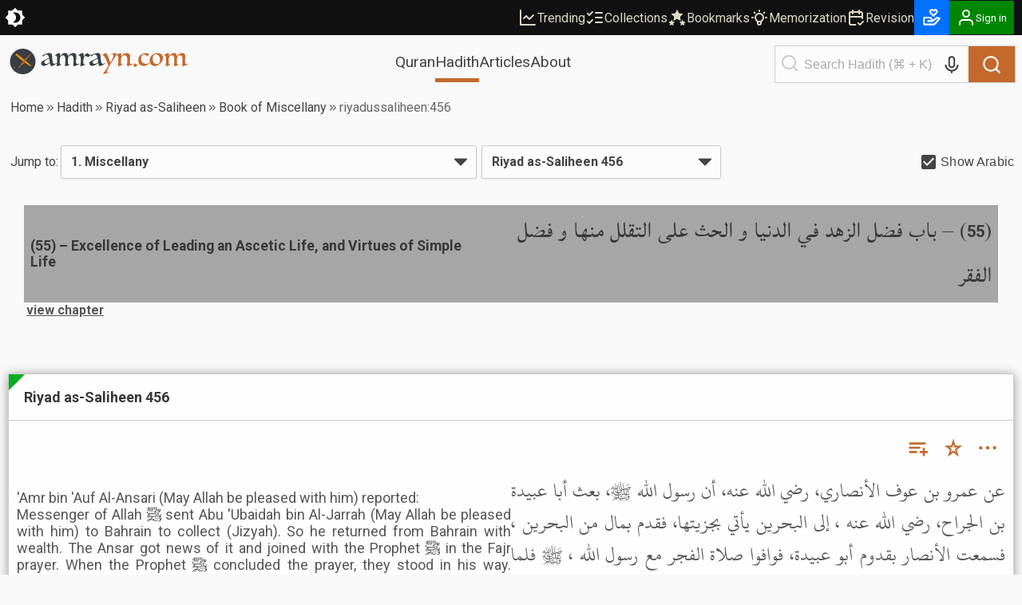

--- FILE ---
content_type: text/html; charset=utf-8
request_url: https://amrayn.com/riyadussaliheen:456
body_size: 19656
content:
<!DOCTYPE html><html lang="en" data-theme-variant="default" class="__variable_4b7c30"><head><meta charSet="utf-8"/><meta name="viewport" content="width=device-width, initial-scale=1"/><link rel="preload" as="image" href="/images/logo-white.png"/><link rel="stylesheet" href="https://cdn.amrayn.com/fe-static/1.5.993/_next/static/css/df67aa977570378e.css" data-precedence="next"/><link rel="stylesheet" href="https://cdn.amrayn.com/fe-static/1.5.993/_next/static/css/7f57049d1d5b689f.css" data-precedence="next"/><link rel="stylesheet" href="https://cdn.amrayn.com/fe-static/1.5.993/_next/static/css/d9bca507fbd145f0.css" data-precedence="next"/><link rel="stylesheet" href="https://cdn.amrayn.com/fe-static/1.5.993/_next/static/css/988bf0d5b7a2048b.css" data-precedence="next"/><link rel="stylesheet" href="https://cdn.amrayn.com/fe-static/1.5.993/_next/static/css/2ea6261abe101f7d.css" data-precedence="next"/><link rel="stylesheet" href="https://cdn.amrayn.com/fe-static/1.5.993/_next/static/css/81a8470461825106.css" data-precedence="next"/><link rel="stylesheet" href="https://cdn.amrayn.com/fe-static/1.5.993/_next/static/css/7d8e2a455b5bdfc9.css" data-precedence="next"/><link rel="stylesheet" href="https://cdn.amrayn.com/fe-static/1.5.993/_next/static/css/208318a7b04f63d4.css" data-precedence="next"/><link rel="stylesheet" href="https://cdn.amrayn.com/fe-static/1.5.993/_next/static/css/aa7185df8dea5376.css" data-precedence="next"/><link rel="stylesheet" href="https://cdn.amrayn.com/fe-static/1.5.993/_next/static/css/7d8ad574bedee6e0.css" data-precedence="next"/><link rel="preload" as="script" fetchPriority="low" href="https://cdn.amrayn.com/fe-static/1.5.993/_next/static/chunks/webpack-8d4fc838662ae4a6.js"/><script src="https://cdn.amrayn.com/fe-static/1.5.993/_next/static/chunks/fd9d1056-973f71921e84882a.js" async=""></script><script src="https://cdn.amrayn.com/fe-static/1.5.993/_next/static/chunks/2117-7b995b72f03d96d5.js" async=""></script><script src="https://cdn.amrayn.com/fe-static/1.5.993/_next/static/chunks/main-app-5294d1645fe5526e.js" async=""></script><script src="https://cdn.amrayn.com/fe-static/1.5.993/_next/static/chunks/e416a3ff-ccf0e5a8b718c716.js" async=""></script><script src="https://cdn.amrayn.com/fe-static/1.5.993/_next/static/chunks/48507feb-dbf84b05c24d39af.js" async=""></script><script src="https://cdn.amrayn.com/fe-static/1.5.993/_next/static/chunks/d622d42c-3d1e6046a97c94bf.js" async=""></script><script src="https://cdn.amrayn.com/fe-static/1.5.993/_next/static/chunks/bc9c3264-d8566e3115f5dd83.js" async=""></script><script src="https://cdn.amrayn.com/fe-static/1.5.993/_next/static/chunks/4b494101-1631a576a1d4d96d.js" async=""></script><script src="https://cdn.amrayn.com/fe-static/1.5.993/_next/static/chunks/00cbbcb7-8a17a28112019c3d.js" async=""></script><script src="https://cdn.amrayn.com/fe-static/1.5.993/_next/static/chunks/4f9d9cd8-393c88d79e831c74.js" async=""></script><script src="https://cdn.amrayn.com/fe-static/1.5.993/_next/static/chunks/9081a741-8a5e8b3b2a996518.js" async=""></script><script src="https://cdn.amrayn.com/fe-static/1.5.993/_next/static/chunks/737dfa3e-2d3e29658b11f3c9.js" async=""></script><script src="https://cdn.amrayn.com/fe-static/1.5.993/_next/static/chunks/ec3863c0-37172d4760fdd0c8.js" async=""></script><script src="https://cdn.amrayn.com/fe-static/1.5.993/_next/static/chunks/8dc5345f-7535a30981005d86.js" async=""></script><script src="https://cdn.amrayn.com/fe-static/1.5.993/_next/static/chunks/c857e369-ab54061bb92e1dc3.js" async=""></script><script src="https://cdn.amrayn.com/fe-static/1.5.993/_next/static/chunks/3627521c-cd3231ee8da51109.js" async=""></script><script src="https://cdn.amrayn.com/fe-static/1.5.993/_next/static/chunks/4f53ad1b-47698a0f8b557bcd.js" async=""></script><script src="https://cdn.amrayn.com/fe-static/1.5.993/_next/static/chunks/39aecf79-cd61aa26f3fe1b22.js" async=""></script><script src="https://cdn.amrayn.com/fe-static/1.5.993/_next/static/chunks/12038df7-4d7561a4f7d6ce18.js" async=""></script><script src="https://cdn.amrayn.com/fe-static/1.5.993/_next/static/chunks/358ff52d-bd32769b5807b6fd.js" async=""></script><script src="https://cdn.amrayn.com/fe-static/1.5.993/_next/static/chunks/5349c568-b843128ca9cfd3dd.js" async=""></script><script src="https://cdn.amrayn.com/fe-static/1.5.993/_next/static/chunks/aaea2bcf-72f2a2e4caa35e57.js" async=""></script><script src="https://cdn.amrayn.com/fe-static/1.5.993/_next/static/chunks/472688b4-d804d5b7077611e1.js" async=""></script><script src="https://cdn.amrayn.com/fe-static/1.5.993/_next/static/chunks/93854f56-c6c00f372d24549c.js" async=""></script><script src="https://cdn.amrayn.com/fe-static/1.5.993/_next/static/chunks/a63740d3-5500533666ee13b9.js" async=""></script><script src="https://cdn.amrayn.com/fe-static/1.5.993/_next/static/chunks/07115393-41dbe9545e4c3c44.js" async=""></script><script src="https://cdn.amrayn.com/fe-static/1.5.993/_next/static/chunks/dc112a36-7ca7a7d409b86d48.js" async=""></script><script src="https://cdn.amrayn.com/fe-static/1.5.993/_next/static/chunks/9318-7077dafeaa9ccd4c.js" async=""></script><script src="https://cdn.amrayn.com/fe-static/1.5.993/_next/static/chunks/6632-2161b594d25e57c3.js" async=""></script><script src="https://cdn.amrayn.com/fe-static/1.5.993/_next/static/chunks/1312-8f02bcea4424533c.js" async=""></script><script src="https://cdn.amrayn.com/fe-static/1.5.993/_next/static/chunks/7560-1c996f0eae509faa.js" async=""></script><script src="https://cdn.amrayn.com/fe-static/1.5.993/_next/static/chunks/7130-422b284c59d8b6d4.js" async=""></script><script src="https://cdn.amrayn.com/fe-static/1.5.993/_next/static/chunks/2453-4ed7a9517587925b.js" async=""></script><script src="https://cdn.amrayn.com/fe-static/1.5.993/_next/static/chunks/419-57607bd01c4eaa77.js" async=""></script><script src="https://cdn.amrayn.com/fe-static/1.5.993/_next/static/chunks/7430-2429200b6e74726a.js" async=""></script><script src="https://cdn.amrayn.com/fe-static/1.5.993/_next/static/chunks/856-ef8af18c52796ac0.js" async=""></script><script src="https://cdn.amrayn.com/fe-static/1.5.993/_next/static/chunks/app/(prod)/(v1)/(main)/hadith/%5Bcollection_slug%5D/view/page.server-b2ed743d11a3e684.js" async=""></script><script src="https://cdn.amrayn.com/fe-static/1.5.993/_next/static/chunks/7943-04eba2930cfb6728.js" async=""></script><script src="https://cdn.amrayn.com/fe-static/1.5.993/_next/static/chunks/app/(prod)/(v1)/(main)/layout.page-e5afc194c92ca8b3.js" async=""></script><link rel="apple-touch-startup-image" href="/icon5.png" media="(max-device-width: 599px)"/><link rel="apple-touch-startup-image" href="/icon8.png" media="(min-device-width: 600px)"/><meta name="theme-color" content="#f9f9f5"/><meta name="color-scheme" content="light"/><title>Riyad as-Saliheen 456 | Hadith – Amrayn</title><meta name="description" content="Book of Miscellany in Riyad as-Saliheen"/><meta property="og:title" content="Riyad as-Saliheen 456 | Hadith – Amrayn"/><meta property="og:description" content="&#x27;Amr bin &#x27;Auf Al-Ansari (May Allah be pleased with him) reported:&lt;br /&gt;
 Messenger of Allah ﷺ sent Abu &#x27;Ubaidah bin Al-Jarrah (May Allah be pleased with him) to Bahrain to collect (Jizyah). So he returned from Bahrain with wealth. The Ansar got news of it and joined with the Prophet ﷺ in the Fajr prayer. When the Prophet ﷺ concluded the prayer, they stood in his way. When he saw them, he smiled and said, &quot;I think you have heard about the arrival of Abu &#x27;Ubaidah with something from Bahrain&quot;. They said, &quot;Yes! O Messenger of Allah!&quot;. He ﷺ said, &quot;Rejoice and hope for that which will please you. By Allah, it is not poverty that I fear for you, but I fear that this world will be opened up with its wealth for you as it was opened to those before you; and you vie with one another over it as they did and eventually it will ruin you as it ruined them&quot;.&lt;br /&gt;
&lt;br /&gt;
&lt;b&gt;[Muslim]&lt;/b&gt;."/><meta property="og:url" content="https://amrayn.com/riyadussaliheen:456"/><meta property="og:locale" content="en_US"/><meta property="og:image" content="https://cdn0.amrayn.com/himages/riyad.png"/><meta property="og:image:width" content="800"/><meta property="og:image:height" content="600"/><meta property="og:type" content="article"/><meta property="article:tag" content="hadith, bukhari, muslim, tirmidhi, muwatta, nawawi, abudawood, adab, mufrad riyaadus saliheen, ibn majah, hadeeth, sunnah, islam, hikmah"/><meta name="twitter:card" content="summary_large_image"/><meta name="twitter:title" content="Riyad as-Saliheen 456 | Hadith – Amrayn"/><meta name="twitter:description" content="&#x27;Amr bin &#x27;Auf Al-Ansari (May Allah be pleased with him) reported:&lt;br /&gt;
 Messenger of Allah ﷺ sent Abu &#x27;Ubaidah bin Al-Jarrah (May Allah be pleased with him) to Bahrain to collect (Jizyah). So he returned from Bahrain with wealth. The Ansar got news of it and joined with the Prophet ﷺ in the Fajr prayer. When the Prophet ﷺ concluded the prayer, they stood in his way. When he saw them, he smiled and said, &quot;I think you have heard about the arrival of Abu &#x27;Ubaidah with something from Bahrain&quot;. They said, &quot;Yes! O Messenger of Allah!&quot;. He ﷺ said, &quot;Rejoice and hope for that which will please you. By Allah, it is not poverty that I fear for you, but I fear that this world will be opened up with its wealth for you as it was opened to those before you; and you vie with one another over it as they did and eventually it will ruin you as it ruined them&quot;.&lt;br /&gt;
&lt;br /&gt;
&lt;b&gt;[Muslim]&lt;/b&gt;."/><meta name="twitter:image" content="https://cdn0.amrayn.com/himages/riyad.png"/><meta name="twitter:image:width" content="800"/><meta name="twitter:image:height" content="600"/><meta name="next-size-adjust"/><script type="text/javascript">function amr_quran(s,b,e){window.open(`https://amrayn.com/${s}/${b}-${e}`, 'aqwin', 'resizable=1,fullscreen=1')}</script><script type="text/javascript">
          // Unregister service workers
          if ('serviceWorker' in navigator) {
            navigator.serviceWorker.getRegistrations().then(registrations => {
              registrations.forEach(reg => reg.unregister());
            });
          }  
        </script><script src="https://cdn.amrayn.com/fe-static/1.5.993/_next/static/chunks/polyfills-42372ed130431b0a.js" noModule=""></script></head><body><div id="amrayn-root"><script type="text/javascript">
  var META_THEME_COLORS={default:["#f9f9f5","#171819"],brown:["#f9f9f5","#363530"],cool:["#f9f9f5","#171819"]},changeMode=e=>{const t=window.localStorage.getItem("theme-variant")||"default";if(!document.documentElement)return void console.log("documentElement not found");document.documentElement.setAttribute("data-theme-mode",e),"default"!==t&&document.documentElement.setAttribute("data-theme-variant",t);const o="dark"===e?1:0,n=META_THEME_COLORS[t]?META_THEME_COLORS[t][o]:null,d=document.getElementsByTagName("meta");n&&d["theme-color"]&&d["theme-color"].setAttribute("content",n)},isAutoModeEnabled=()=>{const e=window.localStorage.getItem("theme-auto");return"1"===e||"true"===e};"undefined"!=typeof window&&(isAutoModeEnabled()?window.matchMedia("(prefers-color-scheme: dark)").matches?changeMode("dark"):changeMode("light"):changeMode(window.localStorage.getItem("theme-mode")||"light"));
</script><div class="Toastify"></div><div id="amrayn-page"><header class="header is-sticky"><div class="top-bar root-hide-on-print"><div class="top-bar__contents"><div class="top-bar__theme-switcher"><div class="theme-switcher"><button aria-label="Switch Theme" type="button" title="Current theme: Light"><svg stroke="currentColor" fill="currentColor" stroke-width="0" viewBox="0 0 16 16" class="is-anim" height="26" width="26" xmlns="http://www.w3.org/2000/svg"><path d="M8 12a4 4 0 1 0 0-8 4 4 0 0 0 0 8zM8 0a.5.5 0 0 1 .5.5v2a.5.5 0 0 1-1 0v-2A.5.5 0 0 1 8 0zm0 13a.5.5 0 0 1 .5.5v2a.5.5 0 0 1-1 0v-2A.5.5 0 0 1 8 13zm8-5a.5.5 0 0 1-.5.5h-2a.5.5 0 0 1 0-1h2a.5.5 0 0 1 .5.5zM3 8a.5.5 0 0 1-.5.5h-2a.5.5 0 0 1 0-1h2A.5.5 0 0 1 3 8zm10.657-5.657a.5.5 0 0 1 0 .707l-1.414 1.415a.5.5 0 1 1-.707-.708l1.414-1.414a.5.5 0 0 1 .707 0zm-9.193 9.193a.5.5 0 0 1 0 .707L3.05 13.657a.5.5 0 0 1-.707-.707l1.414-1.414a.5.5 0 0 1 .707 0zm9.193 2.121a.5.5 0 0 1-.707 0l-1.414-1.414a.5.5 0 0 1 .707-.707l1.414 1.414a.5.5 0 0 1 0 .707zM4.464 4.465a.5.5 0 0 1-.707 0L2.343 3.05a.5.5 0 1 1 .707-.707l1.414 1.414a.5.5 0 0 1 0 .708z"></path></svg></button></div></div><div class="top-bar__right-side"><div class="top-bar__top-links"><a aria-disabled="false" class="top-bar__top-link" href="/trending"><svg stroke="currentColor" fill="none" stroke-width="2" viewBox="0 0 24 24" stroke-linecap="round" stroke-linejoin="round" height="24" width="24" xmlns="http://www.w3.org/2000/svg"><path d="M3 3v18h18"></path><path d="m19 9-5 5-4-4-3 3"></path></svg>Trending</a><a aria-disabled="false" class="top-bar__top-link" href="/mycollections"><svg stroke="currentColor" fill="none" stroke-width="2" viewBox="0 0 24 24" stroke-linecap="round" stroke-linejoin="round" height="24" width="24" xmlns="http://www.w3.org/2000/svg"><path d="m3 17 2 2 4-4"></path><path d="m3 7 2 2 4-4"></path><path d="M13 6h8"></path><path d="M13 12h8"></path><path d="M13 18h8"></path></svg>Collections</a><a aria-disabled="false" class="top-bar__top-link" href="/bookmarks"><svg stroke="currentColor" fill="currentColor" stroke-width="0" viewBox="0 0 512 512" height="24" width="24" xmlns="http://www.w3.org/2000/svg"><path d="M256.65 38.984l-49.697 100.702-111.13 16.146 80.413 78.385-18.982 110.68 99.396-52.256 99.397 52.256-18.983-110.68 80.413-78.384-111.127-16.146-49.7-100.702zM112 308.826l-26.674 54.05-59.646 8.665 43.16 42.073-10.188 59.403L112 444.97l53.348 28.046-10.188-59.403 43.16-42.072-59.646-8.665L112 308.825zm288 0l-26.674 54.05-59.646 8.665 43.16 42.073-10.188 59.403L400 444.97l53.348 28.046-10.188-59.403 43.16-42.072-59.646-8.665L400 308.825z"></path></svg>Bookmarks</a><a aria-disabled="false" class="top-bar__top-link" href="/quran/memorization"><svg stroke="currentColor" fill="none" stroke-width="2" viewBox="0 0 24 24" stroke-linecap="round" stroke-linejoin="round" height="24" width="24" xmlns="http://www.w3.org/2000/svg"><path stroke="none" d="M0 0h24v24H0z" fill="none"></path><path d="M3 12h1m8 -9v1m8 8h1m-15.4 -6.4l.7 .7m12.1 -.7l-.7 .7"></path><path d="M9 16a5 5 0 1 1 6 0a3.5 3.5 0 0 0 -1 3a2 2 0 0 1 -4 0a3.5 3.5 0 0 0 -1 -3"></path><path d="M9.7 17l4.6 0"></path></svg>Memorization</a><a aria-disabled="false" class="top-bar__top-link" href="/quran/revision"><svg stroke="currentColor" fill="none" stroke-width="2" viewBox="0 0 24 24" stroke-linecap="round" stroke-linejoin="round" height="24" width="24" xmlns="http://www.w3.org/2000/svg"><path stroke="none" d="M0 0h24v24H0z" fill="none"></path><path d="M11.5 21h-5.5a2 2 0 0 1 -2 -2v-12a2 2 0 0 1 2 -2h12a2 2 0 0 1 2 2v6"></path><path d="M16 3v4"></path><path d="M8 3v4"></path><path d="M4 11h16"></path><path d="M15 19l2 2l4 -4"></path></svg>Revision</a></div><div class="top-bar__user-menu"><div class="user-menu on-top-bar root-hide-on-print"><div style="display:flex;gap:3px;align-items:center"><a aria-disabled="false" target="_blank" rel="nofollow" aria-label="Donate" style="display:flex;background:rgb(0 113 255);color:#fff" class="user-menu__menu-toggle has-label" title="Donate" href="/donate"><svg stroke="currentColor" fill="currentColor" stroke-width="0" viewBox="0 0 24 24" height="26" width="26" xmlns="http://www.w3.org/2000/svg"><path d="M4 21h9.62a3.995 3.995 0 0 0 3.037-1.397l5.102-5.952a1 1 0 0 0-.442-1.6l-1.968-.656a3.043 3.043 0 0 0-2.823.503l-3.185 2.547-.617-1.235A3.98 3.98 0 0 0 9.146 11H4c-1.103 0-2 .897-2 2v6c0 1.103.897 2 2 2zm0-8h5.146c.763 0 1.448.423 1.789 1.105l.447.895H7v2h6.014a.996.996 0 0 0 .442-.11l.003-.001.004-.002h.003l.002-.001h.004l.001-.001c.009.003.003-.001.003-.001.01 0 .002-.001.002-.001h.001l.002-.001.003-.001.002-.001.002-.001.003-.001.002-.001c.003 0 .001-.001.002-.001l.003-.002.002-.001.002-.001.003-.001.002-.001h.001l.002-.001h.001l.002-.001.002-.001c.009-.001.003-.001.003-.001l.002-.001a.915.915 0 0 0 .11-.078l4.146-3.317c.262-.208.623-.273.94-.167l.557.186-4.133 4.823a2.029 2.029 0 0 1-1.52.688H4v-6zM16 2h-.017c-.163.002-1.006.039-1.983.705-.951-.648-1.774-.7-1.968-.704L12.002 2h-.004c-.801 0-1.555.313-2.119.878C9.313 3.445 9 4.198 9 5s.313 1.555.861 2.104l3.414 3.586a1.006 1.006 0 0 0 1.45-.001l3.396-3.568C18.688 6.555 19 5.802 19 5s-.313-1.555-.878-2.121A2.978 2.978 0 0 0 16.002 2H16zm1 3c0 .267-.104.518-.311.725L14 8.55l-2.707-2.843C11.104 5.518 11 5.267 11 5s.104-.518.294-.708A.977.977 0 0 1 11.979 4c.025.001.502.032 1.067.485.081.065.163.139.247.222l.707.707.707-.707c.084-.083.166-.157.247-.222.529-.425.976-.478 1.052-.484a.987.987 0 0 1 .701.292c.189.189.293.44.293.707z"></path></svg></a><button aria-label="Sign in" class="user-menu__menu-toggle with-background has-label"><div class="hjs-spinner"><div class="hjs-spinner__icon" style="width:24px;height:24px"></div></div></button></div><div class="user-menu__menu"><div class="user-menu__menu-links"><button class="user-menu__link">Sign in</button><button class="user-menu__link">Sign up</button></div></div></div></div></div></div></div><div class="nav"><div class="nav__contents"><div class="nav__nav-container"><div class="nav__logo-container"><a aria-disabled="false" rel="nofollow" aria-label="Amrayn.com" href="/"><span class="hjs-icon nav__logo-icon is-custom"><svg class="hjs-icon__svg" viewBox="0 0 3500 500"><circle cx="250" cy="250" r="250" fill="#373e44" stroke="none"></circle><path fill="var(--amr-color-logo-sword)" d="m190.192 141.013 238.9 199.451c-63.413 9.845-208.911-125.242-261.516-164.487l22.616-34.964Zm-2.738-12.549 5.875 4.905-31.242 48.292-5.872-4.904 31.239-48.293ZM134.381 99.11l45.817 38.252-18.676 28.869-45.819-38.252 18.678-28.869Zm-2.624-12.251 5.876 4.906-27.132 41.931-5.874-4.903 27.13-41.934Z"></path><path fill="var(--amr-color-logo-pen)" d="M182.948 351.058c-.557.15-6.31 5.486-12.76 12.311-5.158 5.413-10.077 10.715-11.366 12.605-1.709 2.446.557 3.19 2.511 1.559 1.95-1.595 7.6-6.71 17.883-8.862 11.507-2.411 16.32-4.708 20.642-16.391a1736.08 1736.08 0 0 0 4.567-12.494c2.475-6.898 2.65-14.387.138-16.873-2.508-2.444-12.061 5.008-21.23 16.724-.385.519-.804 1.001-1.186 1.521-9.169 11.752-13.041 17.76-8.753 13.347 3.696-3.744 7.358-7.49 7.811-7.935.871-.852 2.302-.407 2.964.41.836 1.074.696 2.67-.315 3.558-.278.261-.592.408-.906.52m-111.29 16.537c1.15-.297 7.776-1.557 9.972-1.595.418 0 .592.446.382.631-.872.742-3.137 1.778-3.451 1.965-5.753 3.338-6.065 6.155-5.961 7.527.382 3.78 5.404 6.935 23.742 5.749 7.566-.67 14.924-2.113 21.757-3.304 6.832-1.221 15.34-2.334 18.618-2.334 9.937 0 10.704 2.967 18.2 2.967.662 0 1.185-.149 1.185-.926 0-.779-.733-.928-1.15-.965-6.311 0-7.914-4.34-18.269-4.302-5.686-.038-7.461-.148-22.978 2.15-15.515 2.298-33.994 3.302-33.994-.073 0-1.927 12.829-5.562 12.829-11.122 0-2.968-3.519-7.194-22.242-3.638-1.639.337-3.799 1.485-3.662 4.006.108 2.336 1.849 4.191 5.022 3.264m327.595-265.447c-96.925 97.998-129.177 129.737-180.254 192.625-9.379 11.566-14.853 23.028-12.343 25.546 2.512 2.484 28.45.666 43.687-13.645 17.223-12.237 153.372-193.849 156.267-197.742 4.604-6.23-1.081-13.164-7.357-6.784"></path><path fill="#373e44" d="M778.678 256.61q-1.5-8.5-3-18.5t-3-19q-1.5-9-3-15.5-1-6.5-1.5-8.5-8 3-18 7t-20 9q-10 4.5-19 9.5-9 4.5-15 8.5-11.5 7.5-17.5 15t-6 18q0 14.5 8.5 25.5t26.5 11q9.5 0 19.5-3.5 10.5-3.5 19-8 9-4.5 15.5-9t9-7q4-4 6-6.5 2.5-3 2-8zm-14.5-77.5q-3-15.5-7-27.5-4-12.5-10-20.5-6-8.5-14.5-12.5-8.5-4.5-21-4.5-11 0-20.5 4-9 4-16 9.5-6.5 5.5-10.5 11-3.5 5.5-4 8.5-.5 4-4.5 4-7 0-13-5t-6-12q0-4 1-6 11.5-6.5 28-14t34-14q18-6.5 35.5-10.5 17.5-4.5 31.5-4.5 21 0 32 6 11.5 6 17 17t6.5 26q1.5 14.5 2.5 31.5 1.5 25.5 4 49.5 2.5 23.5 7.5 42 5 18 12.5 29.5 8 11 19.5 11 5.5 0 12-2t12.5-4.5q6-3 10.5-5.5 5-3 6.5-4 4.5 0 5.5 4.5 0 2.5-1 4.5-1 1-7.5 5t-16 9.5q-9.5 5.5-21 12-11.5 6-23 11.5-11 5.5-20.5 9t-15 3.5q-6.5 0-11.5-5.5-4.5-5-8-13.5-3.5-9-6-20.5t-4.5-24q-9 7.5-23 18-14 10-30.5 19t-34 15.5q-17 6-33 6-13.5 0-23.5-4-10-4.5-17-11.5-6.5-7-10-16-3-9.5-3-19.5 0-16 9.5-26 10-10.5 30.5-21.5 9.5-5 26.5-13 17-8.5 34.5-17 18-8.5 33-16 15.5-8 22.5-12.5z"></path><path fill="#373e44" d="M1357.569 291.11q1.5 0 2 2 .5 1.5.5 4t-1 3.5q-1 .5-2 1.5-3.5 2-17 8.5-13 6.5-29.5 13.5-16 6.5-32 11.5-15.5 5.5-23.5 5.5-7 0-13.5-3-6-3-5-9.5 1-4 2-12 1.5-8 2.5-19.5 1-14.5 2-33.5 1.5-19 1.5-42 0-27-3.5-44.5-3.5-18-10-28.5t-16-14.5q-9.5-4.5-22-4.5-11.5 0-19.5 4-8 3.5-14 8-11 8.5-17.5 22-6 13-7.5 34.5l-1 11q0 5.5-.5 12 0 6.5-.5 14.5v19q0 29.5 4.5 41 5 11.5 16.5 11.5h5q1-.5 4-1 1 1 2 2.5 1.5 2.5-.5 5.5-2.5 3-12 8-9.5 4.5-21 8.5t-22.5 7q-11 3-16.5 3-7 0-13-2-5.5-1.5-5.5-4 0-3 2-7 1.5-2.5 3-12t2.5-24.5q1.5-15 2.5-34.5 1-20 1-43 0-12-1.5-26.5-1-14.5-6-27-5-13-15-21.5-9.5-9-26.5-9-10 0-18 3-8 2.5-13.5 6.5-11 8.5-19 21-7.5 12.5-10 35.5-1 10.5-2 22-1 11-1 25.5 0 19 1 31.5t3.5 20q2.5 7 6 10 3.5 2.5 9 2.5t7.5-1q2.5-1 3.5 3t-.5 5q-2 2-10.5 6.5-8.5 4-19.5 8.5t-22.5 8q-11.5 3.5-19.5 3.5-8.5 0-13.5-2-4.5-2-4.5-4.5 0-.5 1-3 1-3 1.5-5 2-15.5 3.5-28.5 2-13.5 2.5-29 1-15.5 1.5-35.5t.5-48.5q0-27.5-9-40.5-8.5-13-18-13-4 0-7 1l-5 1q-3 .5-3-3v-3.5q.5-.5 10-7t22.5-14q13-7.5 27-13.5 14-6.5 23-6.5 6 0 10 3.5 4.5 3.5 4.5 13 0 4.5-.5 10 0 5.5-.5 11.5 0 6-.5 12-.5 5.5-.5 9.5 7-6.5 17.5-17 11-10.5 24.5-20t29-16.5q16-7 33.5-7 23 0 37.5 13.5t15.5 47q8-7.5 19.5-18t25.5-20q14.5-9.5 30.5-16t32.5-6.5q58 0 58 61.5 0 10-1 23t-2.5 27.5q-1.5 14-2.5 28t-1 25.5q0 52 27.5 52 4.5 0 10-1l11-3q5.5-2 10-3.5 4.5-2 6.5-3.5zM1586.412 122.11q-5.5 4.5-13 11.5-7.5 6.5-16 13-8 6-16.5 10.5t-16.5 4.5q-7 0-12.5-3-5.5-3.5-10.5-7-4.5-4-9-7-4.5-3.5-9.5-3.5-13.5 0-23 11-9 11-15 28-5.5 17-8.5 37-2.5 20-2.5 38.5 0 15.5 1 25.5 1.5 9.5 4 15.5 2.5 5.5 6.5 7.5 4.5 2 10.5 2 6.5 0 14-2 1.5-.5 2 2 1 2.5 1 4 0 1-1.5 2.5-1.5 1-2 1-11 4.5-22.5 10-11.5 5-19 8.5-7 3-17 6.5-9.5 3.5-16.5 3.5-8 0-13.5-2.5-5-2.5-5-5t1-4.5q1.5-2 2.5-7.5 1-7.5 2-17.5 1.5-10.5 2.5-22.5 1.5-12 2-24.5 1-13 1-25.5 0-28-2-47.5-1.5-19.5-6-31.5t-12.5-17q-7.5-5.5-19.5-5.5h-4.5q-2 0-4 .5-3 0-3-3t3-4.5q5.5-3.5 17-10 11.5-7 23.5-13 12.5-6.5 24-11.5t17-5q6.5 0 11 4.5 4.5 4 6.5 10.5 2.5 6.5 3.5 15 1 8 1 16 0 6-.5 12.5v14q22.5-33 40.5-51 18-18.5 34-18.5 6 0 11.5 5 6 5 12.5 11.5 6.5 6 13.5 11t14.5 5q6.5 0 9.5-1.5l5-2.5q4 0 4 5.5zM1725.944 256.61q-1.5-8.5-3-18.5t-3-19q-1.5-9-3-15.5-1-6.5-1.5-8.5-8 3-18 7t-20 9q-10 4.5-19 9.5-9 4.5-15 8.5-11.5 7.5-17.5 15t-6 18q0 14.5 8.5 25.5t26.5 11q9.5 0 19.5-3.5 10.5-3.5 19-8 9-4.5 15.5-9t9-7q4-4 6-6.5 2.5-3 2-8zm-14.5-77.5q-3-15.5-7-27.5-4-12.5-10-20.5-6-8.5-14.5-12.5-8.5-4.5-21-4.5-11 0-20.5 4-9 4-16 9.5-6.5 5.5-10.5 11-3.5 5.5-4 8.5-.5 4-4.5 4-7 0-13-5t-6-12q0-4 1-6 11.5-6.5 28-14t34-14q18-6.5 35.5-10.5 17.5-4.5 31.5-4.5 21 0 32 6 11.5 6 17 17t6.5 26q1.5 14.5 2.5 31.5 1.5 25.5 4 49.5 2.5 23.5 7.5 42 5 18 12.5 29.5 8 11 19.5 11 5.5 0 12-2t12.5-4.5q6-3 10.5-5.5 5-3 6.5-4 4.5 0 5.5 4.5 0 2.5-1 4.5-1 1-7.5 5t-16 9.5q-9.5 5.5-21 12-11.5 6-23 11.5-11 5.5-20.5 9t-15 3.5q-6.5 0-11.5-5.5-4.5-5-8-13.5-3.5-9-6-20.5t-4.5-24q-9 7.5-23 18-14 10-30.5 19t-34 15.5q-17 6-33 6-13.5 0-23.5-4-10-4.5-17-11.5-6.5-7-10-16-3-9.5-3-19.5 0-16 9.5-26 10-10.5 30.5-21.5 9.5-5 26.5-13 17-8.5 34.5-17 18-8.5 33-16 15.5-8 22.5-12.5z"></path><path fill="var(--amr-color-logo-pen)" d="M1823.139 483.11q4.5-5 13.5-16.5t19.5-26q11-14.5 22-31 11.5-16.5 21.5-31.5 10-14.5 17-27 7.5-12 9.5-18-8-21-17-44.5t-19-46.5q-9.5-23-19.5-44-9.5-21-19-36.5-9.5-16-18.5-25.5-8.5-9.5-15.5-9.5-2 0-4.5 1.5-2.5 1-4.5 2-1.5 1-3.5-2.5t0-4.5q2-1.5 11.5-7.5 10-6 22-12.5 12-7 23-12.5 11.5-5.5 16.5-5.5t11.5 9q7 9 14 24.5 7.5 15 15.5 34.5t16 41q8 21 15.5 42.5 8 21.5 15 40 6.5-10 16.5-28.5 10.5-18.5 20-39.5t16-41.5q7-20.5 7-34.5 0-14.5-7-20.5-7-6.5-15.5-6.5-6.5 0-10.5.5-3.5 0-8 1-1 0-3-1-2-1.5-2-4t11-5.5q11-3 25.5-5.5t28.5-4q14-2 19.5-2 11.5 0 17 4.5t5.5 10.5q-3 12-13 31.5-9.5 19-23 42-13.5 22.5-29 47-15 24-29 45.5t-25.5 38.5q-11 17-16 25-10 15.5-19 32-9 17-16.5 33.5-7.5 17-13.5 32-5.5 15.5-8 28-1.5 7.5 2.5 9.5 4.5 2.5 11 1 7-1 15-4.5t13.5-8q2.5-2 3-1 1 1.5 1 4t-1 5q-1 3-2.5 4-.5 0-11.5 4.5t-26.5 9.5q-15.5 5.5-33 10-17 4.5-30 4.5-12.5 0-12.5-8v-1.5q.5-.5.5-1zM2173.217 202.61q-.5 4.5-1 8t-1 8q0 4.5-.5 11.5v17.5q0 18 1 29.5 1.5 11.5 4 18.5 2.5 6.5 6 9 4 2.5 9.5 2.5 3.5 0 7.5-1 1 0 1.5 3 1 2.5 0 3.5-3 2.5-12 7.5-8.5 4.5-19.5 9t-23 8q-11.5 3.5-19.5 3.5-7 0-11-2-4-1.5-4-4t.5-3q.5-.5 1.5-2.5 1-2.5 1.5-6 .5-4 1.5-9 1-7 2-17.5 1-11 2-23.5 1-13 1.5-26.5 1-14 1-27 0-5.5-.5-13.5 0-8.5-.5-21.5-.5-14.5-3.5-24.5-2.5-10.5-7-16.5-4-6.5-9.5-9.5-5-3-10-3h-5q-2.5 0-5 .5-2 0-2-4.5 0-1 .5-1.5 1-1 5-3.5 6.5-4.5 17.5-11t22.5-12q11.5-5.5 21.5-9.5 10.5-4 16-4 14.5 0 14.5 16.5 0 2.5-.5 9t-1 13.5q0 6.5-.5 12.5t-.5 8q10.5-10 22.5-20.5t26-19q14-9 29.5-14.5t32-5.5q30 0 49 17.5 19.5 17 19.5 54.5 0 10-1.5 23.5-1 13.5-2.5 28t-3 28.5q-1 14-1 25 0 40 26 40 5 0 11-1.5 6.5-2 12-4 6-2.5 10.5-4.5 4.5-2.5 6-4 .5-.5 1 1 1 1 1.5 3t0 3.5q0 1.5-.5 2-4 2.5-17.5 9.5-13 7-29.5 14.5-16 7-32 12.5-16 6-25.5 6-11.5 0-16-5.5-4-5.5-4-11.5 0-4 1-10 1.5-6 3.5-19.5 2-14.5 3.5-34 2-19.5 2-42 0-44-16.5-66.5-16-23-40.5-23-15.5 0-27.5 6t-20.5 16.5q-8.5 10-13.5 23.5-5 13-6.5 28zM2456.717 289.11q2.5.5 8 5.5 6 5 12 11.5t10.5 12.5q4.5 6 4.5 8 0 2.5-6 7.5t-14 10q-7.5 5.5-15 9.5-7 4-10 4-1.5 0-7.5-5-5.5-4.5-11.5-10.5t-11-11.5q-4.5-6-4.5-8 0-2.5 6.5-7.5 6.5-5.5 14-11 8-6 15-10 7.5-4.5 9-5zM2721.162 107.61q-1 3-6 9.5-4.5 6-11 13-6.5 6.5-14 13-7 6-12.5 9-3.5 1.5-4.5-1-.5-2.5-.5-5 0-4-4.5-10-4-6-12-11.5-7.5-6-18-10t-23-4q-21.5 0-35 23.5-13.5 23-13.5 61.5 0 23.5 7 42.5 7.5 18.5 20 31.5 13 12.5 31 19.5 18 6.5 39 6.5 28.5 0 45.5-7 17-7.5 28-17 .5 0 .5-.5.5-.5 1-.5 2.5 0 3.5 2 1 1.5 1 4 0 2-1 3-7.5 6-21 16-13 10-30 20-17 9.5-35.5 16.5t-36.5 7q-51.5 0-80.5-30-28.5-30-28.5-82 0-39.5 15-66.5 15.5-27 37.5-43 22.5-16.5 47.5-23.5t44-7q15.5 0 27.5 2.5 12.5 2 21 5.5 9 3 13.5 6.5 5 3.5 5 6z"></path><path fill="var(--amr-color-logo-pen)" d="M2933.795 294.61q-5.5 4.5-15 12t-22 15q-12.5 7.5-27.5 13-15 5-31.5 5-25 0-44.5-8.5-19.5-9-33-23.5-13-15-20-35-6.5-20-6.5-42.5 0-26.5 8-47t19.5-35.5q12-15.5 25.5-25.5 13.5-10.5 24.5-16.5 5-3 12.5-6.5 8-3.5 17-6.5 9.5-3 20-5 11-2.5 22.5-2.5 21.5 0 41.5 5.5 20.5 5.5 36 17.5 15.5 11.5 25 30t9.5 44.5q0 21-8 39.5-7.5 18.5-18 33t-21 25l-14.5 14.5zm-56.5 8q28.5 0 43.5-21.5 15.5-21.5 15.5-66 0-22.5-6.5-41.5-6-19.5-17.5-34-11-14.5-26-22.5-15-8.5-32.5-8.5-12.5 0-24 6.5-11 6.5-19.5 19-8.5 12-13.5 29.5t-5 39.5q0 23.5 7 42 7.5 18.5 19.5 31.5 12 12.5 27 19.5 15.5 6.5 32 6.5zM3489.404 291.11q1.5 0 2 2 .5 1.5.5 4t-1 3.5q-1 .5-2 1.5-3.5 2-17 8.5-13 6.5-29.5 13.5-16 6.5-32 11.5-15.5 5.5-23.5 5.5-7 0-13.5-3-6-3-5-9.5 1-4 2-12 1.5-8 2.5-19.5 1-14.5 2-33.5 1.5-19 1.5-42 0-27-3.5-44.5-3.5-18-10-28.5t-16-14.5q-9.5-4.5-22-4.5-11.5 0-19.5 4-8 3.5-14 8-11 8.5-17.5 22-6 13-7.5 34.5l-1 11q0 5.5-.5 12 0 6.5-.5 14.5v19q0 29.5 4.5 41 5 11.5 16.5 11.5h5q1-.5 4-1 1 1 2 2.5 1.5 2.5-.5 5.5-2.5 3-12 8-9.5 4.5-21 8.5t-22.5 7q-11 3-16.5 3-7 0-13-2-5.5-1.5-5.5-4 0-3 2-7 1.5-2.5 3-12t2.5-24.5q1.5-15 2.5-34.5 1-20 1-43 0-12-1.5-26.5-1-14.5-6-27-5-13-15-21.5-9.5-9-26.5-9-10 0-18 3-8 2.5-13.5 6.5-11 8.5-19 21-7.5 12.5-10 35.5-1 10.5-2 22-1 11-1 25.5 0 19 1 31.5t3.5 20q2.5 7 6 10 3.5 2.5 9 2.5t7.5-1q2.5-1 3.5 3t-.5 5q-2 2-10.5 6.5-8.5 4-19.5 8.5t-22.5 8q-11.5 3.5-19.5 3.5-8.5 0-13.5-2-4.5-2-4.5-4.5 0-.5 1-3 1-3 1.5-5 2-15.5 3.5-28.5 2-13.5 2.5-29 1-15.5 1.5-35.5t.5-48.5q0-27.5-9-40.5-8.5-13-18-13-4 0-7 1l-5 1q-3 .5-3-3v-3.5q.5-.5 10-7t22.5-14q13-7.5 27-13.5 14-6.5 23-6.5 6 0 10 3.5 4.5 3.5 4.5 13 0 4.5-.5 10 0 5.5-.5 11.5 0 6-.5 12-.5 5.5-.5 9.5 7-6.5 17.5-17 11-10.5 24.5-20t29-16.5q16-7 33.5-7 23 0 37.5 13.5t15.5 47q8-7.5 19.5-18t25.5-20q14.5-9.5 30.5-16t32.5-6.5q58 0 58 61.5 0 10-1 23t-2.5 27.5q-1.5 14-2.5 28t-1 25.5q0 52 27.5 52 4.5 0 10-1l11-3q5.5-2 10-3.5 4.5-2 6.5-3.5z"></path></svg></span></a></div></div><div class="nav__nav-links root-hide-on-print"><a aria-disabled="false" class="nav__nav-link" href="/"><div>Quran</div></a><a aria-disabled="false" class="nav__nav-link" href="/hadith"><div>Hadith</div></a><a aria-disabled="false" class="nav__nav-link" href="/articles"><div>Articles</div></a><a aria-disabled="false" class="nav__nav-link" href="/about"><div>About</div></a></div><div class="nav__search-bar root-hide-on-print"><div class="header__search "><div class="co-search-bar "><div class="co-search-bar__bar"><button aria-label="Start search here" class="co-search-bar__icon" type="button" tabindex="-1"><svg stroke="currentColor" fill="currentColor" stroke-width="0" viewBox="0 0 24 24" height="24" width="24" xmlns="http://www.w3.org/2000/svg"><path d="M18.031 16.6168L22.3137 20.8995L20.8995 22.3137L16.6168 18.031C15.0769 19.263 13.124 20 11 20C6.032 20 2 15.968 2 11C2 6.032 6.032 2 11 2C15.968 2 20 6.032 20 11C20 13.124 19.263 15.0769 18.031 16.6168ZM16.0247 15.8748C17.2475 14.6146 18 12.8956 18 11C18 7.1325 14.8675 4 11 4C7.1325 4 4 7.1325 4 11C4 14.8675 7.1325 18 11 18C12.8956 18 14.6146 17.2475 15.8748 16.0247L16.0247 15.8748Z"></path></svg></button><input type="search" id="co-search-bar__search-inputheader" placeholder="Search" class="co-search-bar__input" aria-labelledby="co-search-bar__search-inputheader" enterKeyHint="search" maxLength="2048" autoComplete="off" spellCheck="false" autoCapitalize="off" autoCorrect="off" name="co-search-bar__search-inputheader" value=""/><div class="amr-button-group" style="padding:0;gap:3px"><button aria-label="Voice Search" title="Voice search (Arabic only)" type="button" class="amr-button icon-button " style="color:inherit"><svg stroke="currentColor" fill="currentColor" stroke-width="0" viewBox="0 0 24 24" height="26" width="26" xmlns="http://www.w3.org/2000/svg"><path d="M16 12V6c0-2.217-1.785-4.021-3.979-4.021a.933.933 0 0 0-.209.025A4.006 4.006 0 0 0 8 6v6c0 2.206 1.794 4 4 4s4-1.794 4-4zm-6 0V6c0-1.103.897-2 2-2a.89.89 0 0 0 .163-.015C13.188 4.06 14 4.935 14 6v6c0 1.103-.897 2-2 2s-2-.897-2-2z"></path><path d="M6 12H4c0 4.072 3.061 7.436 7 7.931V22h2v-2.069c3.939-.495 7-3.858 7-7.931h-2c0 3.309-2.691 6-6 6s-6-2.691-6-6z"></path></svg></button><button aria-label="Search" type="button" class="amr-button" style="border-radius:0;box-shadow:none;padding-top:0.8rem;padding-bottom:0.8rem"><svg stroke="currentColor" fill="currentColor" stroke-width="0" viewBox="0 0 24 24" height="26" width="26" xmlns="http://www.w3.org/2000/svg"><path d="M18.031 16.6168L22.3137 20.8995L20.8995 22.3137L16.6168 18.031C15.0769 19.263 13.124 20 11 20C6.032 20 2 15.968 2 11C2 6.032 6.032 2 11 2C15.968 2 20 6.032 20 11C20 13.124 19.263 15.0769 18.031 16.6168ZM16.0247 15.8748C17.2475 14.6146 18 12.8956 18 11C18 7.1325 14.8675 4 11 4C7.1325 4 4 7.1325 4 11C4 14.8675 7.1325 18 11 18C12.8956 18 14.6146 17.2475 15.8748 16.0247L16.0247 15.8748Z"></path></svg></button></div></div></div></div></div></div></div></header><main id="amrayn-content" class="amrayn-margined-content"><div><div class="breadcrumbs" role="navigation" itemScope="" itemType="http://schema.org/BreadcrumbList"><div class="breadcrumbs__item-list"><div class="breadcrumbs__item" itemProp="itemListElement" itemScope="" itemType="http://schema.org/ListItem"><a aria-disabled="false" class="breadcrumbs__link" itemProp="item" href="/"><span itemProp="name">Home</span></a><meta itemProp="position" content="1"/></div><svg stroke="currentColor" fill="none" stroke-width="0" viewBox="0 0 24 24" class="breadcrumbs__icon icon-xxs" height="1em" width="1em" xmlns="http://www.w3.org/2000/svg"><path d="M5.63605 7.75735L7.05026 6.34314L12.7071 12L7.05029 17.6568L5.63608 16.2426L9.87869 12L5.63605 7.75735Z" fill="currentColor"></path><path d="M12.7071 6.34314L11.2929 7.75735L15.5356 12L11.2929 16.2426L12.7072 17.6568L18.364 12L12.7071 6.34314Z" fill="currentColor"></path></svg><div class="breadcrumbs__item" itemProp="itemListElement" itemScope="" itemType="http://schema.org/ListItem"><a aria-disabled="false" class="breadcrumbs__link" itemProp="item" href="/hadith"><span itemProp="name">Hadith</span></a><meta itemProp="position" content="2"/></div><svg stroke="currentColor" fill="none" stroke-width="0" viewBox="0 0 24 24" class="breadcrumbs__icon icon-xxs" height="1em" width="1em" xmlns="http://www.w3.org/2000/svg"><path d="M5.63605 7.75735L7.05026 6.34314L12.7071 12L7.05029 17.6568L5.63608 16.2426L9.87869 12L5.63605 7.75735Z" fill="currentColor"></path><path d="M12.7071 6.34314L11.2929 7.75735L15.5356 12L11.2929 16.2426L12.7072 17.6568L18.364 12L12.7071 6.34314Z" fill="currentColor"></path></svg><div class="breadcrumbs__item" itemProp="itemListElement" itemScope="" itemType="http://schema.org/ListItem"><a aria-disabled="false" class="breadcrumbs__link" itemProp="item" href="/riyadussaliheen"><span itemProp="name">Riyad as-Saliheen</span></a><meta itemProp="position" content="3"/></div><svg stroke="currentColor" fill="none" stroke-width="0" viewBox="0 0 24 24" class="breadcrumbs__icon icon-xxs" height="1em" width="1em" xmlns="http://www.w3.org/2000/svg"><path d="M5.63605 7.75735L7.05026 6.34314L12.7071 12L7.05029 17.6568L5.63608 16.2426L9.87869 12L5.63605 7.75735Z" fill="currentColor"></path><path d="M12.7071 6.34314L11.2929 7.75735L15.5356 12L11.2929 16.2426L12.7072 17.6568L18.364 12L12.7071 6.34314Z" fill="currentColor"></path></svg><div class="breadcrumbs__item" itemProp="itemListElement" itemScope="" itemType="http://schema.org/ListItem"><a aria-disabled="false" class="breadcrumbs__link" itemProp="item" href="/riyadussaliheen/1"><span itemProp="name">Book of Miscellany</span></a><meta itemProp="position" content="4"/></div><svg stroke="currentColor" fill="none" stroke-width="0" viewBox="0 0 24 24" class="breadcrumbs__icon icon-xxs" height="1em" width="1em" xmlns="http://www.w3.org/2000/svg"><path d="M5.63605 7.75735L7.05026 6.34314L12.7071 12L7.05029 17.6568L5.63608 16.2426L9.87869 12L5.63605 7.75735Z" fill="currentColor"></path><path d="M12.7071 6.34314L11.2929 7.75735L15.5356 12L11.2929 16.2426L12.7072 17.6568L18.364 12L12.7071 6.34314Z" fill="currentColor"></path></svg><div class="breadcrumbs__item is-last" itemProp="itemListElement" itemScope="" itemType="http://schema.org/ListItem"><a aria-disabled="false" class="breadcrumbs__link" itemProp="item" href="/riyadussaliheen:456"><span itemProp="name">riyadussaliheen:456</span></a><meta itemProp="position" content="5"/></div></div></div><span style="display:none">ae=<!-- -->/<!-- -->&lt;default&gt;<!-- -->=<!-- -->w</span><div class="pa-hadith"><div class="pa-hadith__tools root-hide-on-print has-multiple-children"><!--$!--><template data-dgst="BAILOUT_TO_CLIENT_SIDE_RENDERING"></template><!--/$--><!--$!--><template data-dgst="BAILOUT_TO_CLIENT_SIDE_RENDERING"></template><!--/$--></div><!--$!--><template data-dgst="BAILOUT_TO_CLIENT_SIDE_RENDERING"></template><!--/$--><div class="pa-hadith__body-container"><div class="co-infinite pa-hadith__hadith-container "><div class="co-infinite__items"><div class="co-infinite__container"><div class="pa-hadith__chapter" id="ch-55"><div class="pa-hadith__chapter-title-container"><div class="pa-hadith__chapter-title-container-contents"><div class="arabic">(<span class="pa-hadith__chapter-title-container-contents-arabic-numb">55</span>) – <!-- -->باب فضل الزهد في الدنيا و الحث على التقلل منها و فضل الفقر</div><div>(<!-- -->55<!-- -->) – <!-- -->Excellence of Leading an Ascetic Life, and Virtues of Simple Life</div></div><a aria-disabled="false" class="pa-hadith__chapter-link" href="/riyadussaliheen/1/ch-55">view chapter</a></div><div class="pa-hadith__chapter-intro-container"></div></div><div class="co-hadith" id="h456-1517712"><div class="co-hadith__title is-sticky"><div class="co-hadith__grade-corner-container"><span class="co-hadith__grade-corner sahih"></span></div><div class="co-hadith__title-content"><h2 class="co-hadith__title-text-head">Riyad as-Saliheen 456</h2><div class="co-hadith__attr root-hide-on-print"></div></div></div><div class="co-hadith__body"><div class="co-hadith__toolbar root-hide-on-print"><div class="co-hadith__nav"></div><div class="co-hadith__basic-tools root-hide-on-print"><span class="co-collection__button-container co-hadith__collection-button"><button aria-label="Add to collection" class="co-collection__button amr-button icon-button"><svg stroke="currentColor" fill="none" stroke-width="2" viewBox="0 0 24 24" stroke-linecap="round" stroke-linejoin="round" height="32" width="32" xmlns="http://www.w3.org/2000/svg"><path stroke="none" d="M0 0h24v24H0z" fill="none"></path><path d="M19 8h-14"></path><path d="M5 12h9"></path><path d="M11 16h-6"></path><path d="M15 16h6"></path><path d="M18 13v6"></path></svg></button></span><button aria-label="Bookmark" class="amr-button icon-button co-bookmark-button co-hadith__bookmark-button"><div class="co-bookmark-button__inner"><svg stroke="currentColor" fill="currentColor" stroke-width="0" viewBox="0 0 16 16" height="26" width="26" xmlns="http://www.w3.org/2000/svg"><path fill-rule="evenodd" clip-rule="evenodd" d="M9.595 6.252L8 1 6.405 6.252H1l4.373 3.4L3.75 15 8 11.695 12.25 15l-1.623-5.348L15 6.252H9.595zm-7.247.47H6.72L8 2.507 6.72 6.722H2.348zm3.537 2.75l-1.307 4.305 1.307-4.305zm7.767-2.75H9.28h4.372zm-8.75.9h2.366L8 5.214l.732 2.41h2.367l-1.915 1.49.731 2.409L8 10.032l-1.915 1.49.731-2.41-1.915-1.49z"></path></svg></div></button><span class="co-hadith__menu-container"><button aria-label="Hadith options" class="co-hadith__menu-toggle amr-button icon-button"><svg stroke="currentColor" fill="currentColor" stroke-width="0" viewBox="0 0 24 24" height="26" width="26" xmlns="http://www.w3.org/2000/svg"><path d="M20 14a2 2 0 1 1-.001-3.999A2 2 0 0 1 20 14ZM6 12a2 2 0 1 1-3.999.001A2 2 0 0 1 6 12Zm8 0a2 2 0 1 1-3.999.001A2 2 0 0 1 14 12Z"></path></svg></button></span></div></div><div class="co-hadith__contents"><div class="co-hadith__text-container"><div class="co-hadith__text"><p class="co-hadith__english-text">'Amr bin 'Auf Al-Ansari (May Allah be pleased with him) reported:<br />
 Messenger of Allah ﷺ sent Abu 'Ubaidah bin Al-Jarrah (May Allah be pleased with him) to Bahrain to collect (Jizyah). So he returned from Bahrain with wealth. The Ansar got news of it and joined with the Prophet ﷺ in the Fajr prayer. When the Prophet ﷺ concluded the prayer, they stood in his way. When he saw them, he smiled and said, "I think you have heard about the arrival of Abu 'Ubaidah with something from Bahrain". They said, "Yes! O Messenger of Allah!". He ﷺ said, "Rejoice and hope for that which will please you. By Allah, it is not poverty that I fear for you, but I fear that this world will be opened up with its wealth for you as it was opened to those before you; and you vie with one another over it as they did and eventually it will ruin you as it ruined them".<br />
<br />
<b>[Muslim]</b>.</p></div><div class="co-hadith__text"><p class="co-hadith__arabic-text arabic">عن عمرو بن عوف الأنصاري، رضي الله عنه، أن رسول الله ﷺ، بعث أبا عبيدة بن الجراح، رضي الله عنه ، إلى البحرين يأتي بجزيتها، فقدم بمال من البحرين ، فسمعت الأنصار بقدوم أبو عبيدة، فوافوا صلاة الفجر مع رسول الله ، ﷺ فلما صلى رسول الله ﷺ، انصرف فتعرضوا له ، فتبسم رسول الله، ﷺ حين رآهم، ثم قال: “أظنكم سمعتم أن أبا عبيدة قدم بشئ من البحرين؟” فقالوا: أجل يا رسول الله فقال: “أبشروا وأملوا ما يسركم ، فوالله ما الفقر أخشى عليكم، ولكني أخشى أن تبسط الدنيا عليكم كما بسطت على من كان قبلكم، فتنافسوها كما تنافسوها ، فتهلككم كما أهلكتهم” ((متفق عليه)) .</p></div></div></div><h3 class="co-hadith__section-heading">Classification</h3><div class="co-hadith__grades"><span class="co-hadith__grade sahih">Sahih (Authentic)</span></div><!--$--><!--$!--><template data-dgst="BAILOUT_TO_CLIENT_SIDE_RENDERING"></template><!--/$--><!--/$--></div></div></div></div><span id="scroll-ref"></span></div></div></div></div></main><footer class="footer root-hide-on-print"><div class="footer__contents"><div class="footer__top-bar"><div class="footer__top-bar-left"><a aria-disabled="false" rel="nofollow" class="footer__top-bar-logo-container" href="/"><img src="/images/logo-white.png" alt="Amrayn.com"/></a><div class="footer__top-bar-links-separator"></div><div class="footer__top-bar-left-links"><a aria-disabled="false" class="footer__top-bar-link" href="/privacy">Privacy</a><a aria-disabled="false" class="footer__top-bar-link" href="/copyright">Copyright</a><a aria-disabled="false" class="footer__top-bar-link" href="/contribute">Contribute</a></div></div><div class="footer__top-bar-right"><a href="https://www.facebook.com/amraynofficial/" class="footer__top-bar-link" rel="noopener noreferrer" target="_blank" title="Like us on Facebook"><svg stroke="currentColor" fill="currentColor" stroke-width="0" viewBox="0 0 24 24" height="24" width="24" xmlns="http://www.w3.org/2000/svg"><path d="M14 13.5H16.5L17.5 9.5H14V7.5C14 6.47062 14 5.5 16 5.5H17.5V2.1401C17.1743 2.09685 15.943 2 14.6429 2C11.9284 2 10 3.65686 10 6.69971V9.5H7V13.5H10V22H14V13.5Z"></path></svg></a><a href="https://twitter.com/amraynofficial/" class="footer__top-bar-link" rel="noopener noreferrer" target="_blank" title="Follow us on X"><svg stroke="currentColor" fill="currentColor" stroke-width="0" viewBox="0 0 24 24" height="24" width="24" xmlns="http://www.w3.org/2000/svg"><path d="M8 2H1L9.26086 13.0145L1.44995 21.9999H4.09998L10.4883 14.651L16 22H23L14.3917 10.5223L21.8001 2H19.1501L13.1643 8.88578L8 2ZM17 20L5 4H7L19 20H17Z"></path></svg></a><a href="https://instagram.com/amraynofficial" class="footer__top-bar-link" rel="noopener noreferrer" target="_blank" title="Follow us on Instagram"><svg stroke="currentColor" fill="currentColor" stroke-width="0" viewBox="0 0 24 24" height="24" width="24" xmlns="http://www.w3.org/2000/svg"><path d="M12.001 9C10.3436 9 9.00098 10.3431 9.00098 12C9.00098 13.6573 10.3441 15 12.001 15C13.6583 15 15.001 13.6569 15.001 12C15.001 10.3427 13.6579 9 12.001 9ZM12.001 7C14.7614 7 17.001 9.2371 17.001 12C17.001 14.7605 14.7639 17 12.001 17C9.24051 17 7.00098 14.7629 7.00098 12C7.00098 9.23953 9.23808 7 12.001 7ZM18.501 6.74915C18.501 7.43926 17.9402 7.99917 17.251 7.99917C16.5609 7.99917 16.001 7.4384 16.001 6.74915C16.001 6.0599 16.5617 5.5 17.251 5.5C17.9393 5.49913 18.501 6.0599 18.501 6.74915ZM12.001 4C9.5265 4 9.12318 4.00655 7.97227 4.0578C7.18815 4.09461 6.66253 4.20007 6.17416 4.38967C5.74016 4.55799 5.42709 4.75898 5.09352 5.09255C4.75867 5.4274 4.55804 5.73963 4.3904 6.17383C4.20036 6.66332 4.09493 7.18811 4.05878 7.97115C4.00703 9.0752 4.00098 9.46105 4.00098 12C4.00098 14.4745 4.00753 14.8778 4.05877 16.0286C4.0956 16.8124 4.2012 17.3388 4.39034 17.826C4.5591 18.2606 4.7605 18.5744 5.09246 18.9064C5.42863 19.2421 5.74179 19.4434 6.17187 19.6094C6.66619 19.8005 7.19148 19.9061 7.97212 19.9422C9.07618 19.9939 9.46203 20 12.001 20C14.4755 20 14.8788 19.9934 16.0296 19.9422C16.8117 19.9055 17.3385 19.7996 17.827 19.6106C18.2604 19.4423 18.5752 19.2402 18.9074 18.9085C19.2436 18.5718 19.4445 18.2594 19.6107 17.8283C19.8013 17.3358 19.9071 16.8098 19.9432 16.0289C19.9949 14.9248 20.001 14.5389 20.001 12C20.001 9.52552 19.9944 9.12221 19.9432 7.97137C19.9064 7.18906 19.8005 6.66149 19.6113 6.17318C19.4434 5.74038 19.2417 5.42635 18.9084 5.09255C18.573 4.75715 18.2616 4.55693 17.8271 4.38942C17.338 4.19954 16.8124 4.09396 16.0298 4.05781C14.9258 4.00605 14.5399 4 12.001 4ZM12.001 2C14.7176 2 15.0568 2.01 16.1235 2.06C17.1876 2.10917 17.9135 2.2775 18.551 2.525C19.2101 2.77917 19.7668 3.1225 20.3226 3.67833C20.8776 4.23417 21.221 4.7925 21.476 5.45C21.7226 6.08667 21.891 6.81333 21.941 7.8775C21.9885 8.94417 22.001 9.28333 22.001 12C22.001 14.7167 21.991 15.0558 21.941 16.1225C21.8918 17.1867 21.7226 17.9125 21.476 18.55C21.2218 19.2092 20.8776 19.7658 20.3226 20.3217C19.7668 20.8767 19.2076 21.22 18.551 21.475C17.9135 21.7217 17.1876 21.89 16.1235 21.94C15.0568 21.9875 14.7176 22 12.001 22C9.28431 22 8.94514 21.99 7.87848 21.94C6.81431 21.8908 6.08931 21.7217 5.45098 21.475C4.79264 21.2208 4.23514 20.8767 3.67931 20.3217C3.12348 19.7658 2.78098 19.2067 2.52598 18.55C2.27848 17.9125 2.11098 17.1867 2.06098 16.1225C2.01348 15.0558 2.00098 14.7167 2.00098 12C2.00098 9.28333 2.01098 8.94417 2.06098 7.8775C2.11014 6.8125 2.27848 6.0875 2.52598 5.45C2.78014 4.79167 3.12348 4.23417 3.67931 3.67833C4.23514 3.1225 4.79348 2.78 5.45098 2.525C6.08848 2.2775 6.81348 2.11 7.87848 2.06C8.94514 2.0125 9.28431 2 12.001 2Z"></path></svg></a><a aria-disabled="false" class="footer__top-bar-link" title="About us" href="/about"><svg stroke="currentColor" fill="none" stroke-width="2" viewBox="0 0 24 24" stroke-linecap="round" stroke-linejoin="round" height="24" width="24" xmlns="http://www.w3.org/2000/svg"><circle cx="12" cy="12" r="10"></circle><path d="M12 16v-4"></path><path d="M12 8h.01"></path></svg></a><a href="https://health.amrayn.com" class="footer__top-bar-link" title="Health check" rel="noopener noreferrer" target="_blank"><svg xmlns="http://www.w3.org/2000/svg" width="24" height="24" viewBox="0 0 24 24" fill="none" stroke="currentColor" stroke-width="2" stroke-linecap="round" stroke-linejoin="round" class="lucide lucide-activity" aria-hidden="true"><path d="M22 12h-2.48a2 2 0 0 0-1.93 1.46l-2.35 8.36a.25.25 0 0 1-.48 0L9.24 2.18a.25.25 0 0 0-.48 0l-2.35 8.36A2 2 0 0 1 4.49 12H2"></path></svg></a><span class="footer__top-bar-link"><div class="theme-switcher"><button aria-label="Switch Theme" type="button" title="Current theme: Light"><svg stroke="currentColor" fill="currentColor" stroke-width="0" viewBox="0 0 16 16" class="is-anim" height="26" width="26" xmlns="http://www.w3.org/2000/svg"><path d="M8 12a4 4 0 1 0 0-8 4 4 0 0 0 0 8zM8 0a.5.5 0 0 1 .5.5v2a.5.5 0 0 1-1 0v-2A.5.5 0 0 1 8 0zm0 13a.5.5 0 0 1 .5.5v2a.5.5 0 0 1-1 0v-2A.5.5 0 0 1 8 13zm8-5a.5.5 0 0 1-.5.5h-2a.5.5 0 0 1 0-1h2a.5.5 0 0 1 .5.5zM3 8a.5.5 0 0 1-.5.5h-2a.5.5 0 0 1 0-1h2A.5.5 0 0 1 3 8zm10.657-5.657a.5.5 0 0 1 0 .707l-1.414 1.415a.5.5 0 1 1-.707-.708l1.414-1.414a.5.5 0 0 1 .707 0zm-9.193 9.193a.5.5 0 0 1 0 .707L3.05 13.657a.5.5 0 0 1-.707-.707l1.414-1.414a.5.5 0 0 1 .707 0zm9.193 2.121a.5.5 0 0 1-.707 0l-1.414-1.414a.5.5 0 0 1 .707-.707l1.414 1.414a.5.5 0 0 1 0 .707zM4.464 4.465a.5.5 0 0 1-.707 0L2.343 3.05a.5.5 0 1 1 .707-.707l1.414 1.414a.5.5 0 0 1 0 .708z"></path></svg></button></div></span></div></div><div class="footer__links"><div class="footer__links-group"><div class="footer__links-group-name">Quran</div><div class="footer__links-group-link"><a aria-disabled="false" class="footer__links-group-link-anchor" href="/quran/info/1?allowchange=1">Surah info</a></div><div class="footer__links-group-link"><a aria-disabled="false" class="footer__links-group-link-anchor" href="/quran/1?tab=8&amp;wrdid=198">Word by word</a></div><div class="footer__links-group-link"><a aria-disabled="false" class="footer__links-group-link-anchor" href="/quran/1">Read Qur&#x27;an</a></div><div class="footer__links-group-link"><a aria-disabled="false" class="footer__links-group-link-anchor" href="/quran">Quran study tools</a></div></div><div class="footer__links-group"><div class="footer__links-group-name">Hadith</div><div class="footer__links-group-link"><a aria-disabled="false" class="footer__links-group-link-anchor" href="/trending">Trending</a></div><div class="footer__links-group-link"><a aria-disabled="false" class="footer__links-group-link-anchor" href="/bukhari">Saheeh al-Bukhari</a></div><div class="footer__links-group-link"><a aria-disabled="false" class="footer__links-group-link-anchor" href="/muslim">Saheeh Muslim</a></div><div class="footer__links-group-link"><a aria-disabled="false" class="footer__links-group-link-anchor" href="/riyadussaliheen">Riyaad as-Saliheen</a></div><div class="footer__links-group-link"><a aria-disabled="false" class="footer__links-group-link-anchor" href="/hadith">Browse more</a></div></div><div class="footer__links-group"><div class="footer__links-group-name">Articles</div><div class="footer__links-group-link"><a aria-disabled="false" class="footer__links-group-link-anchor" href="/articles/category/basics">Basics</a></div><div class="footer__links-group-link"><a aria-disabled="false" class="footer__links-group-link-anchor" href="/articles/category/aqeedah">Aqeedah (Creed)</a></div><div class="footer__links-group-link"><a aria-disabled="false" class="footer__links-group-link-anchor" href="/articles/category/the-hereafter">The Hereafter</a></div><div class="footer__links-group-link"><a aria-disabled="false" class="footer__links-group-link-anchor" href="/articles/category/fiqh">Fiqh (Jurisprudence)</a></div><div class="footer__links-group-link"><a aria-disabled="false" class="footer__links-group-link-anchor" href="/articles/category/matters-of-unseen">Unseen</a></div></div><div class="footer__links-group"><div class="footer__links-group-name">Personal</div><div class="footer__links-group-link"><a aria-disabled="false" class="footer__links-group-link-anchor" href="/assist">Assist dashboard</a></div><div class="footer__links-group-link"><a aria-disabled="false" class="footer__links-group-link-anchor" href="/quran/tracker">Quran tracker</a></div><div class="footer__links-group-link"><a aria-disabled="false" class="footer__links-group-link-anchor" href="/bookmarks">Bookmarks</a></div><div class="footer__links-group-link"><a aria-disabled="false" class="footer__links-group-link-anchor" href="/mycollections">Collections</a></div></div></div><div class="footer__bottom-bar">© 2014-<!-- -->2026<!-- --> Amrayn.com</div></div></footer></div><!--$--><!--/$--></div><script src="https://cdn.amrayn.com/fe-static/1.5.993/_next/static/chunks/webpack-8d4fc838662ae4a6.js" async=""></script><script>(self.__next_f=self.__next_f||[]).push([0]);self.__next_f.push([2,null])</script><script>self.__next_f.push([1,"1:HL[\"https://cdn.amrayn.com/fe-static/1.5.993/_next/static/media/47cbc4e2adbc5db9-s.p.woff2\",\"font\",{\"crossOrigin\":\"\",\"type\":\"font/woff2\"}]\n2:HL[\"https://cdn.amrayn.com/fe-static/1.5.993/_next/static/css/df67aa977570378e.css\",\"style\"]\n3:HL[\"https://cdn.amrayn.com/fe-static/1.5.993/_next/static/css/7f57049d1d5b689f.css\",\"style\"]\n4:HL[\"https://cdn.amrayn.com/fe-static/1.5.993/_next/static/css/d9bca507fbd145f0.css\",\"style\"]\n5:HL[\"https://cdn.amrayn.com/fe-static/1.5.993/_next/static/css/988bf0d5b7a2048b.css\",\"style\"]\n6:HL[\"https://cdn.amrayn.com/fe-static/1.5.993/_next/static/css/2ea6261abe101f7d.css\",\"style\"]\n7:HL[\"https://cdn.amrayn.com/fe-static/1.5.993/_next/static/css/81a8470461825106.css\",\"style\"]\n8:HL[\"https://cdn.amrayn.com/fe-static/1.5.993/_next/static/css/7d8e2a455b5bdfc9.css\",\"style\"]\n9:HL[\"https://cdn.amrayn.com/fe-static/1.5.993/_next/static/css/208318a7b04f63d4.css\",\"style\"]\na:HL[\"https://cdn.amrayn.com/fe-static/1.5.993/_next/static/css/aa7185df8dea5376.css\",\"style\"]\nb:HL[\"https://cdn.amrayn.com/fe-static/1.5.993/_next/static/css/7d8ad574bedee6e0.css\",\"style\"]\n"])</script><script>self.__next_f.push([1,"c:I[12846,[],\"\"]\nf:I[4707,[],\"\"]\n11:I[36423,[],\"\"]\n16:I[61060,[],\"\"]\n10:[\"collection_slug\",\"riyadussaliheen\",\"d\"]\n17:[]\n"])</script><script>self.__next_f.push([1,"0:[\"$\",\"$Lc\",null,{\"buildId\":\"2RsgMqdx7T81rVosqVU8R\",\"assetPrefix\":\"https://cdn.amrayn.com/fe-static/1.5.993\",\"urlParts\":[\"\",\"riyadussaliheen:456\"],\"initialTree\":[\"\",{\"children\":[\"(prod)\",{\"children\":[\"(v1)\",{\"children\":[\"(main)\",{\"children\":[\"hadith\",{\"children\":[[\"collection_slug\",\"riyadussaliheen\",\"d\"],{\"children\":[\"view\",{\"children\":[\"__PAGE__?{\\\"amr_r\\\":\\\":456\\\"}\",{}]}]}]}]}]}]},\"$undefined\",\"$undefined\",true]}],\"initialSeedData\":[\"\",{\"children\":[\"(prod)\",{\"children\":[\"(v1)\",{\"children\":[\"(main)\",{\"children\":[\"hadith\",{\"children\":[[\"collection_slug\",\"riyadussaliheen\",\"d\"],{\"children\":[\"view\",{\"children\":[\"__PAGE__\",{},[[\"$Ld\",\"$Le\",[[\"$\",\"link\",\"0\",{\"rel\":\"stylesheet\",\"href\":\"https://cdn.amrayn.com/fe-static/1.5.993/_next/static/css/7d8e2a455b5bdfc9.css\",\"precedence\":\"next\",\"crossOrigin\":\"$undefined\"}],[\"$\",\"link\",\"1\",{\"rel\":\"stylesheet\",\"href\":\"https://cdn.amrayn.com/fe-static/1.5.993/_next/static/css/208318a7b04f63d4.css\",\"precedence\":\"next\",\"crossOrigin\":\"$undefined\"}],[\"$\",\"link\",\"2\",{\"rel\":\"stylesheet\",\"href\":\"https://cdn.amrayn.com/fe-static/1.5.993/_next/static/css/aa7185df8dea5376.css\",\"precedence\":\"next\",\"crossOrigin\":\"$undefined\"}],[\"$\",\"link\",\"3\",{\"rel\":\"stylesheet\",\"href\":\"https://cdn.amrayn.com/fe-static/1.5.993/_next/static/css/7d8ad574bedee6e0.css\",\"precedence\":\"next\",\"crossOrigin\":\"$undefined\"}]]],null],null]},[null,[\"$\",\"$Lf\",null,{\"parallelRouterKey\":\"children\",\"segmentPath\":[\"children\",\"(prod)\",\"children\",\"(v1)\",\"children\",\"(main)\",\"children\",\"hadith\",\"children\",\"$10\",\"children\",\"view\",\"children\"],\"error\":\"$undefined\",\"errorStyles\":\"$undefined\",\"errorScripts\":\"$undefined\",\"template\":[\"$\",\"$L11\",null,{}],\"templateStyles\":\"$undefined\",\"templateScripts\":\"$undefined\",\"notFound\":\"$undefined\",\"notFoundStyles\":\"$undefined\"}]],null]},[null,[\"$\",\"$Lf\",null,{\"parallelRouterKey\":\"children\",\"segmentPath\":[\"children\",\"(prod)\",\"children\",\"(v1)\",\"children\",\"(main)\",\"children\",\"hadith\",\"children\",\"$10\",\"children\"],\"error\":\"$undefined\",\"errorStyles\":\"$undefined\",\"errorScripts\":\"$undefined\",\"template\":[\"$\",\"$L11\",null,{}],\"templateStyles\":\"$undefined\",\"templateScripts\":\"$undefined\",\"notFound\":\"$undefined\",\"notFoundStyles\":\"$undefined\"}]],null]},[null,[\"$\",\"$Lf\",null,{\"parallelRouterKey\":\"children\",\"segmentPath\":[\"children\",\"(prod)\",\"children\",\"(v1)\",\"children\",\"(main)\",\"children\",\"hadith\",\"children\"],\"error\":\"$undefined\",\"errorStyles\":\"$undefined\",\"errorScripts\":\"$undefined\",\"template\":[\"$\",\"$L11\",null,{}],\"templateStyles\":\"$undefined\",\"templateScripts\":\"$undefined\",\"notFound\":\"$undefined\",\"notFoundStyles\":\"$undefined\"}]],null]},[[[[\"$\",\"link\",\"0\",{\"rel\":\"stylesheet\",\"href\":\"https://cdn.amrayn.com/fe-static/1.5.993/_next/static/css/d9bca507fbd145f0.css\",\"precedence\":\"next\",\"crossOrigin\":\"$undefined\"}],[\"$\",\"link\",\"1\",{\"rel\":\"stylesheet\",\"href\":\"https://cdn.amrayn.com/fe-static/1.5.993/_next/static/css/988bf0d5b7a2048b.css\",\"precedence\":\"next\",\"crossOrigin\":\"$undefined\"}],[\"$\",\"link\",\"2\",{\"rel\":\"stylesheet\",\"href\":\"https://cdn.amrayn.com/fe-static/1.5.993/_next/static/css/2ea6261abe101f7d.css\",\"precedence\":\"next\",\"crossOrigin\":\"$undefined\"}],[\"$\",\"link\",\"3\",{\"rel\":\"stylesheet\",\"href\":\"https://cdn.amrayn.com/fe-static/1.5.993/_next/static/css/81a8470461825106.css\",\"precedence\":\"next\",\"crossOrigin\":\"$undefined\"}]],\"$L12\"],null],null]},[[null,\"$L13\"],null],null]},[[[[\"$\",\"link\",\"0\",{\"rel\":\"stylesheet\",\"href\":\"https://cdn.amrayn.com/fe-static/1.5.993/_next/static/css/df67aa977570378e.css\",\"precedence\":\"next\",\"crossOrigin\":\"$undefined\"}],[\"$\",\"link\",\"1\",{\"rel\":\"stylesheet\",\"href\":\"https://cdn.amrayn.com/fe-static/1.5.993/_next/static/css/7f57049d1d5b689f.css\",\"precedence\":\"next\",\"crossOrigin\":\"$undefined\"}]],\"$L14\"],null],null]},[null,[\"$\",\"$Lf\",null,{\"parallelRouterKey\":\"children\",\"segmentPath\":[\"children\"],\"error\":\"$undefined\",\"errorStyles\":\"$undefined\",\"errorScripts\":\"$undefined\",\"template\":[\"$\",\"$L11\",null,{}],\"templateStyles\":\"$undefined\",\"templateScripts\":\"$undefined\",\"notFound\":[[\"$\",\"title\",null,{\"children\":\"404: This page could not be found.\"}],[\"$\",\"div\",null,{\"style\":{\"fontFamily\":\"system-ui,\\\"Segoe UI\\\",Roboto,Helvetica,Arial,sans-serif,\\\"Apple Color Emoji\\\",\\\"Segoe UI Emoji\\\"\",\"height\":\"100vh\",\"textAlign\":\"center\",\"display\":\"flex\",\"flexDirection\":\"column\",\"alignItems\":\"center\",\"justifyContent\":\"center\"},\"children\":[\"$\",\"div\",null,{\"children\":[[\"$\",\"style\",null,{\"dangerouslySetInnerHTML\":{\"__html\":\"body{color:#000;background:#fff;margin:0}.next-error-h1{border-right:1px solid rgba(0,0,0,.3)}@media (prefers-color-scheme:dark){body{color:#fff;background:#000}.next-error-h1{border-right:1px solid rgba(255,255,255,.3)}}\"}}],[\"$\",\"h1\",null,{\"className\":\"next-error-h1\",\"style\":{\"display\":\"inline-block\",\"margin\":\"0 20px 0 0\",\"padding\":\"0 23px 0 0\",\"fontSize\":24,\"fontWeight\":500,\"verticalAlign\":\"top\",\"lineHeight\":\"49px\"},\"children\":\"404\"}],[\"$\",\"div\",null,{\"style\":{\"display\":\"inline-block\"},\"children\":[\"$\",\"h2\",null,{\"style\":{\"fontSize\":14,\"fontWeight\":400,\"lineHeight\":\"49px\",\"margin\":0},\"children\":\"This page could not be found.\"}]}]]}]}]],\"notFoundStyles\":[]}]],null],\"couldBeIntercepted\":false,\"initialHead\":[null,\"$L15\"],\"globalErrorComponent\":\"$16\",\"missingSlots\":\"$W17\"}]\n"])</script><script>self.__next_f.push([1,"18:I[9634,[\"2122\",\"static/chunks/e416a3ff-ccf0e5a8b718c716.js\",\"1465\",\"static/chunks/48507feb-dbf84b05c24d39af.js\",\"6169\",\"static/chunks/d622d42c-3d1e6046a97c94bf.js\",\"1582\",\"static/chunks/bc9c3264-d8566e3115f5dd83.js\",\"2222\",\"static/chunks/4b494101-1631a576a1d4d96d.js\",\"8447\",\"static/chunks/00cbbcb7-8a17a28112019c3d.js\",\"9929\",\"static/chunks/4f9d9cd8-393c88d79e831c74.js\",\"2420\",\"static/chunks/9081a741-8a5e8b3b2a996518.js\",\"3033\",\"static/chunks/737dfa3e-2d3e29658b11f3c9.js\",\"3190\",\"static/chunks/ec3863c0-37172d4760fdd0c8.js\",\"6115\",\"static/chunks/8dc5345f-7535a30981005d86.js\",\"1601\",\"static/chunks/c857e369-ab54061bb92e1dc3.js\",\"3712\",\"static/chunks/3627521c-cd3231ee8da51109.js\",\"2636\",\"static/chunks/4f53ad1b-47698a0f8b557bcd.js\",\"8061\",\"static/chunks/39aecf79-cd61aa26f3fe1b22.js\",\"2400\",\"static/chunks/12038df7-4d7561a4f7d6ce18.js\",\"1724\",\"static/chunks/358ff52d-bd32769b5807b6fd.js\",\"5520\",\"static/chunks/5349c568-b843128ca9cfd3dd.js\",\"8218\",\"static/chunks/aaea2bcf-72f2a2e4caa35e57.js\",\"370\",\"static/chunks/472688b4-d804d5b7077611e1.js\",\"9982\",\"static/chunks/93854f56-c6c00f372d24549c.js\",\"2502\",\"static/chunks/a63740d3-5500533666ee13b9.js\",\"6682\",\"static/chunks/07115393-41dbe9545e4c3c44.js\",\"4705\",\"static/chunks/dc112a36-7ca7a7d409b86d48.js\",\"9318\",\"static/chunks/9318-7077dafeaa9ccd4c.js\",\"6632\",\"static/chunks/6632-2161b594d25e57c3.js\",\"1312\",\"static/chunks/1312-8f02bcea4424533c.js\",\"7560\",\"static/chunks/7560-1c996f0eae509faa.js\",\"7130\",\"static/chunks/7130-422b284c59d8b6d4.js\",\"2453\",\"static/chunks/2453-4ed7a9517587925b.js\",\"419\",\"static/chunks/419-57607bd01c4eaa77.js\",\"7430\",\"static/chunks/7430-2429200b6e74726a.js\",\"856\",\"static/chunks/856-ef8af18c52796ac0.js\",\"1850\",\"static/chunks/app/(prod)/(v1)/(main)/hadith/%5Bcollection_slug%5D/view/page.server-b2ed743d11a3e684.js\"],\"AppContextProvider\"]\n19:I[87348,[\"2122\",\"static/chunks/e416a3ff-ccf0e5a8b718c716.js\",\"1465\",\"static/chunks/48507feb-dbf84b05c24d39af.js\",\"6169\",\"static/chunks/d622d42c-3d1e6046a97c94bf.js\",\"1582\",\"static/chunks/bc9c3264-d8566e3115f5dd83.js\",\"2222\","])</script><script>self.__next_f.push([1,"\"static/chunks/4b494101-1631a576a1d4d96d.js\",\"8447\",\"static/chunks/00cbbcb7-8a17a28112019c3d.js\",\"9929\",\"static/chunks/4f9d9cd8-393c88d79e831c74.js\",\"2420\",\"static/chunks/9081a741-8a5e8b3b2a996518.js\",\"3033\",\"static/chunks/737dfa3e-2d3e29658b11f3c9.js\",\"3190\",\"static/chunks/ec3863c0-37172d4760fdd0c8.js\",\"6115\",\"static/chunks/8dc5345f-7535a30981005d86.js\",\"1601\",\"static/chunks/c857e369-ab54061bb92e1dc3.js\",\"3712\",\"static/chunks/3627521c-cd3231ee8da51109.js\",\"2636\",\"static/chunks/4f53ad1b-47698a0f8b557bcd.js\",\"8061\",\"static/chunks/39aecf79-cd61aa26f3fe1b22.js\",\"2400\",\"static/chunks/12038df7-4d7561a4f7d6ce18.js\",\"1724\",\"static/chunks/358ff52d-bd32769b5807b6fd.js\",\"5520\",\"static/chunks/5349c568-b843128ca9cfd3dd.js\",\"8218\",\"static/chunks/aaea2bcf-72f2a2e4caa35e57.js\",\"370\",\"static/chunks/472688b4-d804d5b7077611e1.js\",\"9982\",\"static/chunks/93854f56-c6c00f372d24549c.js\",\"2502\",\"static/chunks/a63740d3-5500533666ee13b9.js\",\"6682\",\"static/chunks/07115393-41dbe9545e4c3c44.js\",\"9318\",\"static/chunks/9318-7077dafeaa9ccd4c.js\",\"7943\",\"static/chunks/7943-04eba2930cfb6728.js\",\"7430\",\"static/chunks/7430-2429200b6e74726a.js\",\"2768\",\"static/chunks/app/(prod)/(v1)/(main)/layout.page-e5afc194c92ca8b3.js\"],\"AppStructure\"]\n1a:I[94409,[\"2122\",\"static/chunks/e416a3ff-ccf0e5a8b718c716.js\",\"1465\",\"static/chunks/48507feb-dbf84b05c24d39af.js\",\"6169\",\"static/chunks/d622d42c-3d1e6046a97c94bf.js\",\"1582\",\"static/chunks/bc9c3264-d8566e3115f5dd83.js\",\"2222\",\"static/chunks/4b494101-1631a576a1d4d96d.js\",\"8447\",\"static/chunks/00cbbcb7-8a17a28112019c3d.js\",\"9929\",\"static/chunks/4f9d9cd8-393c88d79e831c74.js\",\"2420\",\"static/chunks/9081a741-8a5e8b3b2a996518.js\",\"3033\",\"static/chunks/737dfa3e-2d3e29658b11f3c9.js\",\"3190\",\"static/chunks/ec3863c0-37172d4760fdd0c8.js\",\"6115\",\"static/chunks/8dc5345f-7535a30981005d86.js\",\"1601\",\"static/chunks/c857e369-ab54061bb92e1dc3.js\",\"3712\",\"static/chunks/3627521c-cd3231ee8da51109.js\",\"2636\",\"static/chunks/4f53ad1b-47698a0f8b557bcd.js\",\"8061\",\"static/chunks/39aecf79-cd61aa26f3fe1b22.js\",\"2400\",\"static/chunks/12038df7-4d7561"])</script><script>self.__next_f.push([1,"a4f7d6ce18.js\",\"1724\",\"static/chunks/358ff52d-bd32769b5807b6fd.js\",\"5520\",\"static/chunks/5349c568-b843128ca9cfd3dd.js\",\"8218\",\"static/chunks/aaea2bcf-72f2a2e4caa35e57.js\",\"370\",\"static/chunks/472688b4-d804d5b7077611e1.js\",\"9982\",\"static/chunks/93854f56-c6c00f372d24549c.js\",\"2502\",\"static/chunks/a63740d3-5500533666ee13b9.js\",\"6682\",\"static/chunks/07115393-41dbe9545e4c3c44.js\",\"9318\",\"static/chunks/9318-7077dafeaa9ccd4c.js\",\"7943\",\"static/chunks/7943-04eba2930cfb6728.js\",\"7430\",\"static/chunks/7430-2429200b6e74726a.js\",\"2768\",\"static/chunks/app/(prod)/(v1)/(main)/layout.page-e5afc194c92ca8b3.js\"],\"Header\"]\n1b:I[14125,[\"2122\",\"static/chunks/e416a3ff-ccf0e5a8b718c716.js\",\"1465\",\"static/chunks/48507feb-dbf84b05c24d39af.js\",\"6169\",\"static/chunks/d622d42c-3d1e6046a97c94bf.js\",\"1582\",\"static/chunks/bc9c3264-d8566e3115f5dd83.js\",\"2222\",\"static/chunks/4b494101-1631a576a1d4d96d.js\",\"8447\",\"static/chunks/00cbbcb7-8a17a28112019c3d.js\",\"9929\",\"static/chunks/4f9d9cd8-393c88d79e831c74.js\",\"2420\",\"static/chunks/9081a741-8a5e8b3b2a996518.js\",\"3033\",\"static/chunks/737dfa3e-2d3e29658b11f3c9.js\",\"3190\",\"static/chunks/ec3863c0-37172d4760fdd0c8.js\",\"6115\",\"static/chunks/8dc5345f-7535a30981005d86.js\",\"1601\",\"static/chunks/c857e369-ab54061bb92e1dc3.js\",\"3712\",\"static/chunks/3627521c-cd3231ee8da51109.js\",\"2636\",\"static/chunks/4f53ad1b-47698a0f8b557bcd.js\",\"8061\",\"static/chunks/39aecf79-cd61aa26f3fe1b22.js\",\"2400\",\"static/chunks/12038df7-4d7561a4f7d6ce18.js\",\"1724\",\"static/chunks/358ff52d-bd32769b5807b6fd.js\",\"5520\",\"static/chunks/5349c568-b843128ca9cfd3dd.js\",\"8218\",\"static/chunks/aaea2bcf-72f2a2e4caa35e57.js\",\"370\",\"static/chunks/472688b4-d804d5b7077611e1.js\",\"9982\",\"static/chunks/93854f56-c6c00f372d24549c.js\",\"2502\",\"static/chunks/a63740d3-5500533666ee13b9.js\",\"6682\",\"static/chunks/07115393-41dbe9545e4c3c44.js\",\"9318\",\"static/chunks/9318-7077dafeaa9ccd4c.js\",\"7943\",\"static/chunks/7943-04eba2930cfb6728.js\",\"7430\",\"static/chunks/7430-2429200b6e74726a.js\",\"2768\",\"static/chunks/app/(prod)/(v1)/(main)/layout.page-e5afc194c92ca8b3.js\"],\"Footer"])</script><script>self.__next_f.push([1,"\"]\n"])</script><script>self.__next_f.push([1,"12:[\"$\",\"$L18\",null,{\"appInfo\":{\"version\":\"1.5.993\"},\"children\":[\"$\",\"$L19\",null,{\"authResult\":{\"status\":200,\"isLoggedIn\":false,\"fetchEndpoint\":\"https://api.amrayn.com/api/auth/identity\",\"tokenEndpoint\":\"https://api.amrayn.com/api/auth/token\",\"switchAccountEndpoint\":\"https://api.amrayn.com/api/auth/switch\",\"addAccountLinkEndpoint\":\"https://api.amrayn.com/api/auth/add-link\",\"removeAccountLinkEndpoint\":\"https://api.amrayn.com/api/auth/remove-link\",\"googleClientId\":\"944470737875-hcgad4ffifri9q9a35u3hrd06ai647sb.apps.googleusercontent.com\",\"captchaUrl\":\"https://api.amrayn.com/api/captcha/new\",\"signinEndpoint\":\"https://api.amrayn.com/api/auth/signin\",\"signupEndpoint\":\"https://api.amrayn.com/api/auth/signup\",\"signoutEndpoint\":\"https://api.amrayn.com/api/auth/signout\",\"forgotPwdEndpoint\":\"https://api.amrayn.com/api/auth/resetpwd-email\",\"oauthGoogleEndpoint\":\"https://api.amrayn.com/api/auth/oauth-google\"},\"featureFlags\":[\"INITIAL_SEARCH_ON_SERVER\",\"PUB_SUB\",\"ASSIST_AI\",\"AI_FEATURE_POPUP\",\"AI_HADITH_SUMMARY\",\"AI_SEARCH_SUMMARY\",\"AI_FATWA_INSIGHTS\",\"PLAY_TRANSLATION\"],\"theme\":{\"variant\":\"default\",\"mode\":\"light\"},\"device\":\"desktop\",\"analyticsCfg\":{\"cfg\":{\"mixpanel\":{\"apiKey\":\"b6d44ee54feb5ecb07829d5d20659ef7\",\"enabled\":true,\"force\":true},\"ga\":{\"apiKey\":\"\",\"enabled\":false}},\"interval\":11108},\"Header\":[\"$\",\"$L1a\",null,{}],\"Footer\":[\"$\",\"$L1b\",null,{\"social\":{\"facebook\":\"https://www.facebook.com/amraynofficial/\",\"twitter\":\"https://twitter.com/amraynofficial/\",\"instagram\":\"https://instagram.com/amraynofficial\",\"youtube\":\"https://youtube.com/@amraynofficial\",\"reportErrors\":\"https://github.com/amrayn/planner/issues\"},\"copyrightYear\":2026,\"popular\":[{\"name\":\"Quran\",\"links\":[{\"name\":\"Surah info\",\"href\":\"/quran/info/1?allowchange=1\"},{\"name\":\"Word by word\",\"href\":\"/quran/1?tab=8\u0026wrdid=198\"},{\"name\":\"Read Qur'an\",\"href\":\"/quran/1\"},{\"name\":\"Quran study tools\",\"href\":\"/quran\"}]},{\"name\":\"Hadith\",\"links\":[{\"name\":\"Trending\",\"href\":\"/trending\"},{\"name\":\"Saheeh al-Bukhari\",\"href\":\"/bukhari\"},{\"name\":\"Saheeh Muslim\",\"href\":\"/muslim\"},{\"name\":\"Riyaad as-Saliheen\",\"href\":\"/riyadussaliheen\"},{\"name\":\"Browse more\",\"href\":\"/hadith\"}]},{\"name\":\"Articles\",\"links\":[{\"name\":\"Basics\",\"href\":\"/articles/category/basics\"},{\"name\":\"Aqeedah (Creed)\",\"href\":\"/articles/category/aqeedah\"},{\"name\":\"The Hereafter\",\"href\":\"/articles/category/the-hereafter\"},{\"name\":\"Fiqh (Jurisprudence)\",\"href\":\"/articles/category/fiqh\"},{\"name\":\"Unseen\",\"href\":\"/articles/category/matters-of-unseen\"}]},{\"name\":\"Personal\",\"links\":[{\"name\":\"Assist dashboard\",\"href\":\"/assist\"},{\"name\":\"Quran tracker\",\"href\":\"/quran/tracker\"},{\"name\":\"Bookmarks\",\"href\":\"/bookmarks\"},{\"name\":\"Collections\",\"href\":\"/mycollections\"}]}]}],\"children\":[\"$\",\"main\",null,{\"id\":\"amrayn-content\",\"className\":\"amrayn-margined-content\",\"children\":[\"$\",\"$Lf\",null,{\"parallelRouterKey\":\"children\",\"segmentPath\":[\"children\",\"(prod)\",\"children\",\"(v1)\",\"children\",\"(main)\",\"children\"],\"error\":\"$undefined\",\"errorStyles\":\"$undefined\",\"errorScripts\":\"$undefined\",\"template\":[\"$\",\"$L11\",null,{}],\"templateStyles\":\"$undefined\",\"templateScripts\":\"$undefined\",\"notFound\":\"$undefined\",\"notFoundStyles\":\"$undefined\"}]}]}]}]\n"])</script><script>self.__next_f.push([1,"13:[[\"$\",\"script\",null,{\"type\":\"text/javascript\",\"dangerouslySetInnerHTML\":{\"__html\":\"\\n  var META_THEME_COLORS={default:[\\\"#f9f9f5\\\",\\\"#171819\\\"],brown:[\\\"#f9f9f5\\\",\\\"#363530\\\"],cool:[\\\"#f9f9f5\\\",\\\"#171819\\\"]},changeMode=e=\u003e{const t=window.localStorage.getItem(\\\"theme-variant\\\")||\\\"default\\\";if(!document.documentElement)return void console.log(\\\"documentElement not found\\\");document.documentElement.setAttribute(\\\"data-theme-mode\\\",e),\\\"default\\\"!==t\u0026\u0026document.documentElement.setAttribute(\\\"data-theme-variant\\\",t);const o=\\\"dark\\\"===e?1:0,n=META_THEME_COLORS[t]?META_THEME_COLORS[t][o]:null,d=document.getElementsByTagName(\\\"meta\\\");n\u0026\u0026d[\\\"theme-color\\\"]\u0026\u0026d[\\\"theme-color\\\"].setAttribute(\\\"content\\\",n)},isAutoModeEnabled=()=\u003e{const e=window.localStorage.getItem(\\\"theme-auto\\\");return\\\"1\\\"===e||\\\"true\\\"===e};\\\"undefined\\\"!=typeof window\u0026\u0026(isAutoModeEnabled()?window.matchMedia(\\\"(prefers-color-scheme: dark)\\\").matches?changeMode(\\\"dark\\\"):changeMode(\\\"light\\\"):changeMode(window.localStorage.getItem(\\\"theme-mode\\\")||\\\"light\\\"));\\n\"}}],[\"$\",\"$Lf\",null,{\"parallelRouterKey\":\"children\",\"segmentPath\":[\"children\",\"(prod)\",\"children\",\"(v1)\",\"children\"],\"error\":\"$undefined\",\"errorStyles\":\"$undefined\",\"errorScripts\":\"$undefined\",\"template\":[\"$\",\"$L11\",null,{}],\"templateStyles\":\"$undefined\",\"templateScripts\":\"$undefined\",\"notFound\":\"$undefined\",\"notFoundStyles\":\"$undefined\"}]]\n1c:{\"fontFamily\":\"system-ui,\\\"Segoe UI\\\",Roboto,Helvetica,Arial,sans-serif,\\\"Apple Color Emoji\\\",\\\"Segoe UI Emoji\\\"\",\"height\":\"100vh\",\"textAlign\":\"center\",\"display\":\"flex\",\"flexDirection\":\"column\",\"alignItems\":\"center\",\"justifyContent\":\"center\"}\n1d:{\"display\":\"inline-block\",\"margin\":\"0 20px 0 0\",\"padding\":\"0 23px 0 0\",\"fontSize\":24,\"fontWeight\":500,\"verticalAlign\":\"top\",\"lineHeight\":\"49px\"}\n1e:{\"display\":\"inline-block\"}\n1f:{\"fontSize\":14,\"fontWeight\":400,\"lineHeight\":\"49px\",\"margin\":0}\n14:[\"$\",\"html\",null,{\"lang\":\"en\",\"data-theme-variant\":\"default\",\"className\":\"__variable_4b7c30\",\"children\":[[\"$\",\"head\",null,{\"children\":[[\"$\",\"link\",null,{\"rel\":\"apple-touc"])</script><script>self.__next_f.push([1,"h-startup-image\",\"href\":\"/icon5.png\",\"media\":\"(max-device-width: 599px)\"}],[\"$\",\"link\",null,{\"rel\":\"apple-touch-startup-image\",\"href\":\"/icon8.png\",\"media\":\"(min-device-width: 600px)\"}],[\"$\",\"script\",null,{\"type\":\"text/javascript\",\"dangerouslySetInnerHTML\":{\"__html\":\"function amr_quran(s,b,e){window.open(`https://amrayn.com/${s}/${b}-${e}`, 'aqwin', 'resizable=1,fullscreen=1')}\"}}],[\"$\",\"script\",null,{\"type\":\"text/javascript\",\"dangerouslySetInnerHTML\":{\"__html\":\"\\n          // Unregister service workers\\n          if ('serviceWorker' in navigator) {\\n            navigator.serviceWorker.getRegistrations().then(registrations =\u003e {\\n              registrations.forEach(reg =\u003e reg.unregister());\\n            });\\n          }  \\n        \"}}]]}],[\"$\",\"body\",null,{\"children\":[\"$\",\"$Lf\",null,{\"parallelRouterKey\":\"children\",\"segmentPath\":[\"children\",\"(prod)\",\"children\"],\"error\":\"$undefined\",\"errorStyles\":\"$undefined\",\"errorScripts\":\"$undefined\",\"template\":[\"$\",\"div\",null,{\"id\":\"amrayn-root\",\"children\":[\"$\",\"$L11\",null,{}]}],\"templateStyles\":[],\"templateScripts\":[],\"notFound\":[[\"$\",\"title\",null,{\"children\":\"404: This page could not be found.\"}],[\"$\",\"div\",null,{\"style\":\"$1c\",\"children\":[\"$\",\"div\",null,{\"children\":[[\"$\",\"style\",null,{\"dangerouslySetInnerHTML\":{\"__html\":\"body{color:#000;background:#fff;margin:0}.next-error-h1{border-right:1px solid rgba(0,0,0,.3)}@media (prefers-color-scheme:dark){body{color:#fff;background:#000}.next-error-h1{border-right:1px solid rgba(255,255,255,.3)}}\"}}],[\"$\",\"h1\",null,{\"className\":\"next-error-h1\",\"style\":\"$1d\",\"children\":\"404\"}],[\"$\",\"div\",null,{\"style\":\"$1e\",\"children\":[\"$\",\"h2\",null,{\"style\":\"$1f\",\"children\":\"This page could not be found.\"}]}]]}]}]],\"notFoundStyles\":[]}]}]]}]\n"])</script><script>self.__next_f.push([1,"20:I[7579,[\"2122\",\"static/chunks/e416a3ff-ccf0e5a8b718c716.js\",\"1465\",\"static/chunks/48507feb-dbf84b05c24d39af.js\",\"6169\",\"static/chunks/d622d42c-3d1e6046a97c94bf.js\",\"1582\",\"static/chunks/bc9c3264-d8566e3115f5dd83.js\",\"2222\",\"static/chunks/4b494101-1631a576a1d4d96d.js\",\"8447\",\"static/chunks/00cbbcb7-8a17a28112019c3d.js\",\"9929\",\"static/chunks/4f9d9cd8-393c88d79e831c74.js\",\"2420\",\"static/chunks/9081a741-8a5e8b3b2a996518.js\",\"3033\",\"static/chunks/737dfa3e-2d3e29658b11f3c9.js\",\"3190\",\"static/chunks/ec3863c0-37172d4760fdd0c8.js\",\"6115\",\"static/chunks/8dc5345f-7535a30981005d86.js\",\"1601\",\"static/chunks/c857e369-ab54061bb92e1dc3.js\",\"3712\",\"static/chunks/3627521c-cd3231ee8da51109.js\",\"2636\",\"static/chunks/4f53ad1b-47698a0f8b557bcd.js\",\"8061\",\"static/chunks/39aecf79-cd61aa26f3fe1b22.js\",\"2400\",\"static/chunks/12038df7-4d7561a4f7d6ce18.js\",\"1724\",\"static/chunks/358ff52d-bd32769b5807b6fd.js\",\"5520\",\"static/chunks/5349c568-b843128ca9cfd3dd.js\",\"8218\",\"static/chunks/aaea2bcf-72f2a2e4caa35e57.js\",\"370\",\"static/chunks/472688b4-d804d5b7077611e1.js\",\"9982\",\"static/chunks/93854f56-c6c00f372d24549c.js\",\"2502\",\"static/chunks/a63740d3-5500533666ee13b9.js\",\"6682\",\"static/chunks/07115393-41dbe9545e4c3c44.js\",\"4705\",\"static/chunks/dc112a36-7ca7a7d409b86d48.js\",\"9318\",\"static/chunks/9318-7077dafeaa9ccd4c.js\",\"6632\",\"static/chunks/6632-2161b594d25e57c3.js\",\"1312\",\"static/chunks/1312-8f02bcea4424533c.js\",\"7560\",\"static/chunks/7560-1c996f0eae509faa.js\",\"7130\",\"static/chunks/7130-422b284c59d8b6d4.js\",\"2453\",\"static/chunks/2453-4ed7a9517587925b.js\",\"419\",\"static/chunks/419-57607bd01c4eaa77.js\",\"7430\",\"static/chunks/7430-2429200b6e74726a.js\",\"856\",\"static/chunks/856-ef8af18c52796ac0.js\",\"1850\",\"static/chunks/app/(prod)/(v1)/(main)/hadith/%5Bcollection_slug%5D/view/page.server-b2ed743d11a3e684.js\"],\"PageRenderer\"]\n21:I[31381,[\"2122\",\"static/chunks/e416a3ff-ccf0e5a8b718c716.js\",\"1465\",\"static/chunks/48507feb-dbf84b05c24d39af.js\",\"6169\",\"static/chunks/d622d42c-3d1e6046a97c94bf.js\",\"1582\",\"static/chunks/bc9c3264-d8566e3115f5dd83.js\",\"2222\",\"stati"])</script><script>self.__next_f.push([1,"c/chunks/4b494101-1631a576a1d4d96d.js\",\"8447\",\"static/chunks/00cbbcb7-8a17a28112019c3d.js\",\"9929\",\"static/chunks/4f9d9cd8-393c88d79e831c74.js\",\"2420\",\"static/chunks/9081a741-8a5e8b3b2a996518.js\",\"3033\",\"static/chunks/737dfa3e-2d3e29658b11f3c9.js\",\"3190\",\"static/chunks/ec3863c0-37172d4760fdd0c8.js\",\"6115\",\"static/chunks/8dc5345f-7535a30981005d86.js\",\"1601\",\"static/chunks/c857e369-ab54061bb92e1dc3.js\",\"3712\",\"static/chunks/3627521c-cd3231ee8da51109.js\",\"2636\",\"static/chunks/4f53ad1b-47698a0f8b557bcd.js\",\"8061\",\"static/chunks/39aecf79-cd61aa26f3fe1b22.js\",\"2400\",\"static/chunks/12038df7-4d7561a4f7d6ce18.js\",\"1724\",\"static/chunks/358ff52d-bd32769b5807b6fd.js\",\"5520\",\"static/chunks/5349c568-b843128ca9cfd3dd.js\",\"8218\",\"static/chunks/aaea2bcf-72f2a2e4caa35e57.js\",\"370\",\"static/chunks/472688b4-d804d5b7077611e1.js\",\"9982\",\"static/chunks/93854f56-c6c00f372d24549c.js\",\"2502\",\"static/chunks/a63740d3-5500533666ee13b9.js\",\"6682\",\"static/chunks/07115393-41dbe9545e4c3c44.js\",\"4705\",\"static/chunks/dc112a36-7ca7a7d409b86d48.js\",\"9318\",\"static/chunks/9318-7077dafeaa9ccd4c.js\",\"6632\",\"static/chunks/6632-2161b594d25e57c3.js\",\"1312\",\"static/chunks/1312-8f02bcea4424533c.js\",\"7560\",\"static/chunks/7560-1c996f0eae509faa.js\",\"7130\",\"static/chunks/7130-422b284c59d8b6d4.js\",\"2453\",\"static/chunks/2453-4ed7a9517587925b.js\",\"419\",\"static/chunks/419-57607bd01c4eaa77.js\",\"7430\",\"static/chunks/7430-2429200b6e74726a.js\",\"856\",\"static/chunks/856-ef8af18c52796ac0.js\",\"1850\",\"static/chunks/app/(prod)/(v1)/(main)/hadith/%5Bcollection_slug%5D/view/page.server-b2ed743d11a3e684.js\"],\"ViewHadithPageFull\"]\n"])</script><script>self.__next_f.push([1,"e:[\"$\",\"$L20\",null,{\"pageInfo\":{\"type\":\"dynamic\",\"siteContext\":\"hadith\",\"pageContext\":\"View Hadith\",\"loginForm\":true,\"overriddenPropsApi\":\"/hadith/riyadussaliheen/view?amr_r=%3A456\",\"pageSubcontext\":\"Riyad as-Saliheen\"},\"PageComponent\":\"$21\",\"NonAuthPageComponent\":\"$undefined\",\"page\":{\"breadcrumbs\":{\"items\":[{\"text\":\"Home\",\"link\":\"/\"},{\"text\":\"Hadith\",\"link\":\"/hadith\"},{\"text\":\"Riyad as-Saliheen\",\"link\":\"/riyadussaliheen\"},{\"text\":\"Book of Miscellany\",\"link\":\"/riyadussaliheen/1\"},{\"link\":\"/riyadussaliheen:456\",\"text\":\"riyadussaliheen:456\"}]},\"backendProps\":{\"pageType\":\"single\",\"collectionName\":\"Riyad as-Saliheen\",\"hadithNumber\":\"456\",\"intlHadithNumber\":\"456\",\"bookNumber\":\"1\",\"list\":[{\"typeid\":2,\"id\":869,\"showLink\":true,\"chapterRef\":\"55\",\"number\":\"55\",\"numberArabic\":\"55\",\"name\":\"Excellence of Leading an Ascetic Life, and Virtues of Simple Life\",\"nameArabic\":\"باب فضل الزهد في الدنيا و الحث على التقلل منها و فضل الفقر\"},{\"collectionId\":10,\"volume\":0,\"book\":\"1\",\"bookName\":\"Miscellany\",\"bookNameArabic\":\"كتاب المقدمات\",\"hadith\":\"456\",\"chapterNumber\":55,\"chain\":null,\"chainArabic\":null,\"text\":\"'Amr bin 'Auf Al-Ansari (May Allah be pleased with him) reported:\u003cbr /\u003e\\n Messenger of Allah ﷺ sent Abu 'Ubaidah bin Al-Jarrah (May Allah be pleased with him) to Bahrain to collect (Jizyah). So he returned from Bahrain with wealth. The Ansar got news of it and joined with the Prophet ﷺ in the Fajr prayer. When the Prophet ﷺ concluded the prayer, they stood in his way. When he saw them, he smiled and said, \\\"I think you have heard about the arrival of Abu 'Ubaidah with something from Bahrain\\\". They said, \\\"Yes! O Messenger of Allah!\\\". He ﷺ said, \\\"Rejoice and hope for that which will please you. By Allah, it is not poverty that I fear for you, but I fear that this world will be opened up with its wealth for you as it was opened to those before you; and you vie with one another over it as they did and eventually it will ruin you as it ruined them\\\".\u003cbr /\u003e\\n\u003cbr /\u003e\\n\u003cb\u003e[Muslim]\u003c/b\u003e.\",\"textArabic\":\"عن عمرو بن عوف الأنصاري، رضي الله عنه، أن رسول الله ﷺ، بعث أبا عبيدة بن الجراح، رضي الله عنه ، إلى البحرين يأتي بجزيتها، فقدم بمال من البحرين ، فسمعت الأنصار بقدوم أبو عبيدة، فوافوا صلاة الفجر مع رسول الله ، ﷺ فلما صلى رسول الله ﷺ، انصرف فتعرضوا له ، فتبسم رسول الله، ﷺ حين رآهم، ثم قال: “أظنكم سمعتم أن أبا عبيدة قدم بشئ من البحرين؟” فقالوا: أجل يا رسول الله فقال: “أبشروا وأملوا ما يسركم ، فوالله ما الفقر أخشى عليكم، ولكني أخشى أن تبسط الدنيا عليكم كما بسطت على من كان قبلكم، فتنافسوها كما تنافسوها ، فتهلككم كما أهلكتهم” ((متفق عليه)) .\",\"gradeFlag\":1,\"tags\":[],\"links\":[],\"notes\":null,\"notesArabic\":null,\"references\":[\"456\",\"Book of Miscellany, Hadith 456\"],\"intlRef\":\"456\",\"analyticsEvent\":{\"eventId\":\"12_31619\",\"eventKey\":\"eyJhbGciOiJIUzI1NiIsInR5cCI6IkpXVCJ9.eyJzdWIiOjEyLCJpbmZvIjozMTYxOSwiaWF0IjoxNzY5NjE3MTAyLCJleHAiOjE3ODUxNjkxMDJ9.5Hc0XRo4vjPCy8Vf5VnKL0OGwtVpg-VZPoAJ7NzkyfM\",\"whenVisible\":false},\"collectionName\":\"Riyad as-Saliheen\",\"id\":31619,\"typeid\":1,\"permLink\":null,\"editHadithLink\":\"/riyadussaliheen/edit/h31619\",\"canonical\":\"https://amrayn.com/riyadussaliheen:456\",\"permLinkAlways\":\"/riyadussaliheen:456\",\"hashId\":\"h456-1517712\",\"shareLink\":\"https://amrayn.com/riyadussaliheen:456\",\"singleRef\":\"Riyad as-Saliheen 456\",\"title\":\"Riyad as-Saliheen 456\",\"hasNavHash\":false,\"locateLink\":\"/riyadussaliheen/1?lm=b4#h456-1517712\",\"special\":false,\"trending\":false,\"popular\":false}],\"nextEndpoint\":null,\"total\":null,\"bookList\":[{\"volume\":0,\"number\":\"1\",\"name\":\"Miscellany\"},{\"volume\":0,\"number\":\"2\",\"name\":\"Good Manners\"},{\"volume\":0,\"number\":\"3\",\"name\":\"Etiquette of Eating\"},{\"volume\":0,\"number\":\"4\",\"name\":\"Dress\"},{\"volume\":0,\"number\":\"5\",\"name\":\"Etiquette of Sleeping, Lying and Sitting etc\"},{\"volume\":0,\"number\":\"6\",\"name\":\"Greetings\"},{\"volume\":0,\"number\":\"7\",\"name\":\"Visiting the Sick\"},{\"volume\":0,\"number\":\"8\",\"name\":\"Etiquette of Traveling\"},{\"volume\":0,\"number\":\"9\",\"name\":\"Virtues\"},{\"volume\":0,\"number\":\"10\",\"name\":\"I'tikaf\"},{\"volume\":0,\"number\":\"11\",\"name\":\"Hajj\"},{\"volume\":0,\"number\":\"12\",\"name\":\"Jihad\"},{\"volume\":0,\"number\":\"13\",\"name\":\"Knowledge\"},{\"volume\":0,\"number\":\"14\",\"name\":\"Praise and Gratitude to Allah\"},{\"volume\":0,\"number\":\"15\",\"name\":\"Supplicating Allah to Exalt the Mention of Allah's Messenger ﷺ\"},{\"volume\":0,\"number\":\"16\",\"name\":\"Remembrance of Allah\"},{\"volume\":0,\"number\":\"17\",\"name\":\"Du'a (Supplications)\"},{\"volume\":0,\"number\":\"18\",\"name\":\"Prohibited actions\"},{\"volume\":0,\"number\":\"19\",\"name\":\"Miscellaneous ahadith of Significant Values\"},{\"volume\":0,\"number\":\"20\",\"name\":\"Forgiveness\"}],\"hadithList\":[{\"value\":\"i1\",\"label\":\"Riyad as-Saliheen 1\"},{\"value\":\"i2\",\"label\":\"Riyad as-Saliheen 2\"},{\"value\":\"i3\",\"label\":\"Riyad as-Saliheen 3\"},{\"value\":\"i4\",\"label\":\"Riyad as-Saliheen 4\"},{\"value\":\"i5\",\"label\":\"Riyad as-Saliheen 5\"},{\"value\":\"i6\",\"label\":\"Riyad as-Saliheen 6\"},{\"value\":\"i7\",\"label\":\"Riyad as-Saliheen 7\"},{\"value\":\"i8\",\"label\":\"Riyad as-Saliheen 8\"},{\"value\":\"i9\",\"label\":\"Riyad as-Saliheen 9\"},{\"value\":\"i10\",\"label\":\"Riyad as-Saliheen 10\"},{\"value\":\"i11\",\"label\":\"Riyad as-Saliheen 11\"},{\"value\":\"i12\",\"label\":\"Riyad as-Saliheen 12\"},{\"value\":\"i13\",\"label\":\"Riyad as-Saliheen 13\"},{\"value\":\"i14\",\"label\":\"Riyad as-Saliheen 14\"},{\"value\":\"i15\",\"label\":\"Riyad as-Saliheen 15\"},{\"value\":\"i16\",\"label\":\"Riyad as-Saliheen 16\"},{\"value\":\"i17\",\"label\":\"Riyad as-Saliheen 17\"},{\"value\":\"i18\",\"label\":\"Riyad as-Saliheen 18\"},{\"value\":\"i19\",\"label\":\"Riyad as-Saliheen 19\"},{\"value\":\"i20\",\"label\":\"Riyad as-Saliheen 20\"},{\"value\":\"i21\",\"label\":\"Riyad as-Saliheen 21\"},{\"value\":\"i22\",\"label\":\"Riyad as-Saliheen 22\"},{\"value\":\"i23\",\"label\":\"Riyad as-Saliheen 23\"},{\"value\":\"i24\",\"label\":\"Riyad as-Saliheen 24\"},{\"value\":\"i25\",\"label\":\"Riyad as-Saliheen 25\"},{\"value\":\"i26\",\"label\":\"Riyad as-Saliheen 26\"},{\"value\":\"i27\",\"label\":\"Riyad as-Saliheen 27\"},{\"value\":\"i28\",\"label\":\"Riyad as-Saliheen 28\"},{\"value\":\"i29\",\"label\":\"Riyad as-Saliheen 29\"},{\"value\":\"i30\",\"label\":\"Riyad as-Saliheen 30\"},{\"value\":\"i31\",\"label\":\"Riyad as-Saliheen 31\"},{\"value\":\"i32\",\"label\":\"Riyad as-Saliheen 32\"},{\"value\":\"i33\",\"label\":\"Riyad as-Saliheen 33\"},{\"value\":\"i34\",\"label\":\"Riyad as-Saliheen 34\"},{\"value\":\"i35\",\"label\":\"Riyad as-Saliheen 35\"},{\"value\":\"i36\",\"label\":\"Riyad as-Saliheen 36\"},{\"value\":\"i37\",\"label\":\"Riyad as-Saliheen 37\"},{\"value\":\"i38\",\"label\":\"Riyad as-Saliheen 38\"},{\"value\":\"i39\",\"label\":\"Riyad as-Saliheen 39\"},{\"value\":\"i40\",\"label\":\"Riyad as-Saliheen 40\"},{\"value\":\"i41\",\"label\":\"Riyad as-Saliheen 41\"},{\"value\":\"i42\",\"label\":\"Riyad as-Saliheen 42\"},{\"value\":\"i43\",\"label\":\"Riyad as-Saliheen 43\"},{\"value\":\"i44\",\"label\":\"Riyad as-Saliheen 44\"},{\"value\":\"i45\",\"label\":\"Riyad as-Saliheen 45\"},{\"value\":\"i46\",\"label\":\"Riyad as-Saliheen 46\"},{\"value\":\"i47\",\"label\":\"Riyad as-Saliheen 47\"},{\"value\":\"i48\",\"label\":\"Riyad as-Saliheen 48\"},{\"value\":\"i49\",\"label\":\"Riyad as-Saliheen 49\"},{\"value\":\"i50\",\"label\":\"Riyad as-Saliheen 50\"},{\"value\":\"i51\",\"label\":\"Riyad as-Saliheen 51\"},{\"value\":\"i52\",\"label\":\"Riyad as-Saliheen 52\"},{\"value\":\"i53\",\"label\":\"Riyad as-Saliheen 53\"},{\"value\":\"i54\",\"label\":\"Riyad as-Saliheen 54\"},{\"value\":\"i55\",\"label\":\"Riyad as-Saliheen 55\"},{\"value\":\"i56\",\"label\":\"Riyad as-Saliheen 56\"},{\"value\":\"i57\",\"label\":\"Riyad as-Saliheen 57\"},{\"value\":\"i58\",\"label\":\"Riyad as-Saliheen 58\"},{\"value\":\"i59\",\"label\":\"Riyad as-Saliheen 59\"},{\"value\":\"i60\",\"label\":\"Riyad as-Saliheen 60\"},{\"value\":\"i61\",\"label\":\"Riyad as-Saliheen 61\"},{\"value\":\"i62\",\"label\":\"Riyad as-Saliheen 62\"},{\"value\":\"i63\",\"label\":\"Riyad as-Saliheen 63\"},{\"value\":\"i64\",\"label\":\"Riyad as-Saliheen 64\"},{\"value\":\"i65\",\"label\":\"Riyad as-Saliheen 65\"},{\"value\":\"i66\",\"label\":\"Riyad as-Saliheen 66\"},{\"value\":\"i67\",\"label\":\"Riyad as-Saliheen 67\"},{\"value\":\"i68\",\"label\":\"Riyad as-Saliheen 68\"},{\"value\":\"i69\",\"label\":\"Riyad as-Saliheen 69\"},{\"value\":\"i70\",\"label\":\"Riyad as-Saliheen 70\"},{\"value\":\"i71\",\"label\":\"Riyad as-Saliheen 71\"},{\"value\":\"i72\",\"label\":\"Riyad as-Saliheen 72\"},{\"value\":\"i73\",\"label\":\"Riyad as-Saliheen 73\"},{\"value\":\"i74\",\"label\":\"Riyad as-Saliheen 74\"},{\"value\":\"i75\",\"label\":\"Riyad as-Saliheen 75\"},{\"value\":\"i76\",\"label\":\"Riyad as-Saliheen 76\"},{\"value\":\"i77\",\"label\":\"Riyad as-Saliheen 77\"},{\"value\":\"i78\",\"label\":\"Riyad as-Saliheen 78\"},{\"value\":\"i79\",\"label\":\"Riyad as-Saliheen 79\"},{\"value\":\"i80\",\"label\":\"Riyad as-Saliheen 80\"},{\"value\":\"i81\",\"label\":\"Riyad as-Saliheen 81\"},{\"value\":\"i82\",\"label\":\"Riyad as-Saliheen 82\"},{\"value\":\"i83\",\"label\":\"Riyad as-Saliheen 83\"},{\"value\":\"i84\",\"label\":\"Riyad as-Saliheen 84\"},{\"value\":\"i85\",\"label\":\"Riyad as-Saliheen 85\"},{\"value\":\"i86\",\"label\":\"Riyad as-Saliheen 86\"},{\"value\":\"i87\",\"label\":\"Riyad as-Saliheen 87\"},{\"value\":\"i88\",\"label\":\"Riyad as-Saliheen 88\"},{\"value\":\"i89\",\"label\":\"Riyad as-Saliheen 89\"},{\"value\":\"i90\",\"label\":\"Riyad as-Saliheen 90\"},{\"value\":\"i91\",\"label\":\"Riyad as-Saliheen 91\"},{\"value\":\"i92\",\"label\":\"Riyad as-Saliheen 92\"},{\"value\":\"i93\",\"label\":\"Riyad as-Saliheen 93\"},{\"value\":\"i94\",\"label\":\"Riyad as-Saliheen 94\"},{\"value\":\"i95\",\"label\":\"Riyad as-Saliheen 95\"},{\"value\":\"i96\",\"label\":\"Riyad as-Saliheen 96\"},{\"value\":\"i97\",\"label\":\"Riyad as-Saliheen 97\"},{\"value\":\"i98\",\"label\":\"Riyad as-Saliheen 98\"},{\"value\":\"i99\",\"label\":\"Riyad as-Saliheen 99\"},{\"value\":\"i100\",\"label\":\"Riyad as-Saliheen 100\"},{\"value\":\"i101\",\"label\":\"Riyad as-Saliheen 101\"},{\"value\":\"i102\",\"label\":\"Riyad as-Saliheen 102\"},{\"value\":\"i103\",\"label\":\"Riyad as-Saliheen 103\"},{\"value\":\"i104\",\"label\":\"Riyad as-Saliheen 104\"},{\"value\":\"i105\",\"label\":\"Riyad as-Saliheen 105\"},{\"value\":\"i106\",\"label\":\"Riyad as-Saliheen 106\"},{\"value\":\"i107\",\"label\":\"Riyad as-Saliheen 107\"},{\"value\":\"i108\",\"label\":\"Riyad as-Saliheen 108\"},{\"value\":\"i109\",\"label\":\"Riyad as-Saliheen 109\"},{\"value\":\"i110\",\"label\":\"Riyad as-Saliheen 110\"},{\"value\":\"i111\",\"label\":\"Riyad as-Saliheen 111\"},{\"value\":\"i112\",\"label\":\"Riyad as-Saliheen 112\"},{\"value\":\"i113\",\"label\":\"Riyad as-Saliheen 113\"},{\"value\":\"i114\",\"label\":\"Riyad as-Saliheen 114\"},{\"value\":\"i115\",\"label\":\"Riyad as-Saliheen 115\"},{\"value\":\"i116\",\"label\":\"Riyad as-Saliheen 116\"},{\"value\":\"i117\",\"label\":\"Riyad as-Saliheen 117\"},{\"value\":\"i118\",\"label\":\"Riyad as-Saliheen 118\"},{\"value\":\"i119\",\"label\":\"Riyad as-Saliheen 119\"},{\"value\":\"i120\",\"label\":\"Riyad as-Saliheen 120\"},{\"value\":\"i121\",\"label\":\"Riyad as-Saliheen 121\"},{\"value\":\"i122\",\"label\":\"Riyad as-Saliheen 122\"},{\"value\":\"i123\",\"label\":\"Riyad as-Saliheen 123\"},{\"value\":\"i124\",\"label\":\"Riyad as-Saliheen 124\"},{\"value\":\"i125\",\"label\":\"Riyad as-Saliheen 125\"},{\"value\":\"i126\",\"label\":\"Riyad as-Saliheen 126\"},{\"value\":\"i127\",\"label\":\"Riyad as-Saliheen 127\"},{\"value\":\"i128\",\"label\":\"Riyad as-Saliheen 128\"},{\"value\":\"i129\",\"label\":\"Riyad as-Saliheen 129\"},{\"value\":\"i130\",\"label\":\"Riyad as-Saliheen 130\"},{\"value\":\"i131\",\"label\":\"Riyad as-Saliheen 131\"},{\"value\":\"i132\",\"label\":\"Riyad as-Saliheen 132\"},{\"value\":\"i133\",\"label\":\"Riyad as-Saliheen 133\"},{\"value\":\"i134\",\"label\":\"Riyad as-Saliheen 134\"},{\"value\":\"i135\",\"label\":\"Riyad as-Saliheen 135\"},{\"value\":\"i136\",\"label\":\"Riyad as-Saliheen 136\"},{\"value\":\"i137\",\"label\":\"Riyad as-Saliheen 137\"},{\"value\":\"i138\",\"label\":\"Riyad as-Saliheen 138\"},{\"value\":\"i139\",\"label\":\"Riyad as-Saliheen 139\"},{\"value\":\"i140\",\"label\":\"Riyad as-Saliheen 140\"},{\"value\":\"i141\",\"label\":\"Riyad as-Saliheen 141\"},{\"value\":\"i142\",\"label\":\"Riyad as-Saliheen 142\"},{\"value\":\"i143\",\"label\":\"Riyad as-Saliheen 143\"},{\"value\":\"i144\",\"label\":\"Riyad as-Saliheen 144\"},{\"value\":\"i145\",\"label\":\"Riyad as-Saliheen 145\"},{\"value\":\"i146\",\"label\":\"Riyad as-Saliheen 146\"},{\"value\":\"i147\",\"label\":\"Riyad as-Saliheen 147\"},{\"value\":\"i148\",\"label\":\"Riyad as-Saliheen 148\"},{\"value\":\"i149\",\"label\":\"Riyad as-Saliheen 149\"},{\"value\":\"i150\",\"label\":\"Riyad as-Saliheen 150\"},{\"value\":\"i151\",\"label\":\"Riyad as-Saliheen 151\"},{\"value\":\"i152\",\"label\":\"Riyad as-Saliheen 152\"},{\"value\":\"i153\",\"label\":\"Riyad as-Saliheen 153\"},{\"value\":\"i154\",\"label\":\"Riyad as-Saliheen 154\"},{\"value\":\"i155\",\"label\":\"Riyad as-Saliheen 155\"},{\"value\":\"i156\",\"label\":\"Riyad as-Saliheen 156\"},{\"value\":\"i157\",\"label\":\"Riyad as-Saliheen 157\"},{\"value\":\"i158\",\"label\":\"Riyad as-Saliheen 158\"},{\"value\":\"i159\",\"label\":\"Riyad as-Saliheen 159\"},{\"value\":\"i160\",\"label\":\"Riyad as-Saliheen 160\"},{\"value\":\"i161\",\"label\":\"Riyad as-Saliheen 161\"},{\"value\":\"i162\",\"label\":\"Riyad as-Saliheen 162\"},{\"value\":\"i163\",\"label\":\"Riyad as-Saliheen 163\"},{\"value\":\"i164\",\"label\":\"Riyad as-Saliheen 164\"},{\"value\":\"i165\",\"label\":\"Riyad as-Saliheen 165\"},{\"value\":\"i166\",\"label\":\"Riyad as-Saliheen 166\"},{\"value\":\"i167\",\"label\":\"Riyad as-Saliheen 167\"},{\"value\":\"i168\",\"label\":\"Riyad as-Saliheen 168\"},{\"value\":\"i169\",\"label\":\"Riyad as-Saliheen 169\"},{\"value\":\"i170\",\"label\":\"Riyad as-Saliheen 170\"},{\"value\":\"i171\",\"label\":\"Riyad as-Saliheen 171\"},{\"value\":\"i172\",\"label\":\"Riyad as-Saliheen 172\"},{\"value\":\"i173\",\"label\":\"Riyad as-Saliheen 173\"},{\"value\":\"i174\",\"label\":\"Riyad as-Saliheen 174\"},{\"value\":\"i175\",\"label\":\"Riyad as-Saliheen 175\"},{\"value\":\"i176\",\"label\":\"Riyad as-Saliheen 176\"},{\"value\":\"i177\",\"label\":\"Riyad as-Saliheen 177\"},{\"value\":\"i178\",\"label\":\"Riyad as-Saliheen 178\"},{\"value\":\"i179\",\"label\":\"Riyad as-Saliheen 179\"},{\"value\":\"i180\",\"label\":\"Riyad as-Saliheen 180\"},{\"value\":\"i181\",\"label\":\"Riyad as-Saliheen 181\"},{\"value\":\"i182\",\"label\":\"Riyad as-Saliheen 182\"},{\"value\":\"i183\",\"label\":\"Riyad as-Saliheen 183\"},{\"value\":\"i184\",\"label\":\"Riyad as-Saliheen 184\"},{\"value\":\"i185\",\"label\":\"Riyad as-Saliheen 185\"},{\"value\":\"i186\",\"label\":\"Riyad as-Saliheen 186\"},{\"value\":\"i187\",\"label\":\"Riyad as-Saliheen 187\"},{\"value\":\"i188\",\"label\":\"Riyad as-Saliheen 188\"},{\"value\":\"i189\",\"label\":\"Riyad as-Saliheen 189\"},{\"value\":\"i190\",\"label\":\"Riyad as-Saliheen 190\"},{\"value\":\"i191\",\"label\":\"Riyad as-Saliheen 191\"},{\"value\":\"i192\",\"label\":\"Riyad as-Saliheen 192\"},{\"value\":\"i193\",\"label\":\"Riyad as-Saliheen 193\"},{\"value\":\"i194\",\"label\":\"Riyad as-Saliheen 194\"},{\"value\":\"i195\",\"label\":\"Riyad as-Saliheen 195\"},{\"value\":\"i196\",\"label\":\"Riyad as-Saliheen 196\"},{\"value\":\"i197\",\"label\":\"Riyad as-Saliheen 197\"},{\"value\":\"i198\",\"label\":\"Riyad as-Saliheen 198\"},{\"value\":\"i199\",\"label\":\"Riyad as-Saliheen 199\"},{\"value\":\"i200\",\"label\":\"Riyad as-Saliheen 200\"},{\"value\":\"i201\",\"label\":\"Riyad as-Saliheen 201\"},{\"value\":\"i202\",\"label\":\"Riyad as-Saliheen 202\"},{\"value\":\"i203\",\"label\":\"Riyad as-Saliheen 203\"},{\"value\":\"i204\",\"label\":\"Riyad as-Saliheen 204\"},{\"value\":\"i205\",\"label\":\"Riyad as-Saliheen 205\"},{\"value\":\"i206\",\"label\":\"Riyad as-Saliheen 206\"},{\"value\":\"i207\",\"label\":\"Riyad as-Saliheen 207\"},{\"value\":\"i208\",\"label\":\"Riyad as-Saliheen 208\"},{\"value\":\"i209\",\"label\":\"Riyad as-Saliheen 209\"},{\"value\":\"i210\",\"label\":\"Riyad as-Saliheen 210\"},{\"value\":\"i211\",\"label\":\"Riyad as-Saliheen 211\"},{\"value\":\"i212\",\"label\":\"Riyad as-Saliheen 212\"},{\"value\":\"i213\",\"label\":\"Riyad as-Saliheen 213\"},{\"value\":\"i214\",\"label\":\"Riyad as-Saliheen 214\"},{\"value\":\"i215\",\"label\":\"Riyad as-Saliheen 215\"},{\"value\":\"i216\",\"label\":\"Riyad as-Saliheen 216\"},{\"value\":\"i217\",\"label\":\"Riyad as-Saliheen 217\"},{\"value\":\"i218\",\"label\":\"Riyad as-Saliheen 218\"},{\"value\":\"i219\",\"label\":\"Riyad as-Saliheen 219\"},{\"value\":\"i220\",\"label\":\"Riyad as-Saliheen 220\"},{\"value\":\"i221\",\"label\":\"Riyad as-Saliheen 221\"},{\"value\":\"i222\",\"label\":\"Riyad as-Saliheen 222\"},{\"value\":\"i223\",\"label\":\"Riyad as-Saliheen 223\"},{\"value\":\"i224\",\"label\":\"Riyad as-Saliheen 224\"},{\"value\":\"i225\",\"label\":\"Riyad as-Saliheen 225\"},{\"value\":\"i226\",\"label\":\"Riyad as-Saliheen 226\"},{\"value\":\"i227\",\"label\":\"Riyad as-Saliheen 227\"},{\"value\":\"i228\",\"label\":\"Riyad as-Saliheen 228\"},{\"value\":\"i229\",\"label\":\"Riyad as-Saliheen 229\"},{\"value\":\"i230\",\"label\":\"Riyad as-Saliheen 230\"},{\"value\":\"i231\",\"label\":\"Riyad as-Saliheen 231\"},{\"value\":\"i232\",\"label\":\"Riyad as-Saliheen 232\"},{\"value\":\"i233\",\"label\":\"Riyad as-Saliheen 233\"},{\"value\":\"i234\",\"label\":\"Riyad as-Saliheen 234\"},{\"value\":\"i235\",\"label\":\"Riyad as-Saliheen 235\"},{\"value\":\"i236\",\"label\":\"Riyad as-Saliheen 236\"},{\"value\":\"i237\",\"label\":\"Riyad as-Saliheen 237\"},{\"value\":\"i238\",\"label\":\"Riyad as-Saliheen 238\"},{\"value\":\"i239\",\"label\":\"Riyad as-Saliheen 239\"},{\"value\":\"i240\",\"label\":\"Riyad as-Saliheen 240\"},{\"value\":\"i241\",\"label\":\"Riyad as-Saliheen 241\"},{\"value\":\"i242\",\"label\":\"Riyad as-Saliheen 242\"},{\"value\":\"i243\",\"label\":\"Riyad as-Saliheen 243\"},{\"value\":\"i244\",\"label\":\"Riyad as-Saliheen 244\"},{\"value\":\"i245\",\"label\":\"Riyad as-Saliheen 245\"},{\"value\":\"i246\",\"label\":\"Riyad as-Saliheen 246\"},{\"value\":\"i247\",\"label\":\"Riyad as-Saliheen 247\"},{\"value\":\"i248\",\"label\":\"Riyad as-Saliheen 248\"},{\"value\":\"i249\",\"label\":\"Riyad as-Saliheen 249\"},{\"value\":\"i250\",\"label\":\"Riyad as-Saliheen 250\"},{\"value\":\"i251\",\"label\":\"Riyad as-Saliheen 251\"},{\"value\":\"i252\",\"label\":\"Riyad as-Saliheen 252\"},{\"value\":\"i253\",\"label\":\"Riyad as-Saliheen 253\"},{\"value\":\"i254\",\"label\":\"Riyad as-Saliheen 254\"},{\"value\":\"i255\",\"label\":\"Riyad as-Saliheen 255\"},{\"value\":\"i256\",\"label\":\"Riyad as-Saliheen 256\"},{\"value\":\"i257\",\"label\":\"Riyad as-Saliheen 257\"},{\"value\":\"i258\",\"label\":\"Riyad as-Saliheen 258\"},{\"value\":\"i259\",\"label\":\"Riyad as-Saliheen 259\"},{\"value\":\"i260\",\"label\":\"Riyad as-Saliheen 260\"},{\"value\":\"i261\",\"label\":\"Riyad as-Saliheen 261\"},{\"value\":\"i262\",\"label\":\"Riyad as-Saliheen 262\"},{\"value\":\"i263\",\"label\":\"Riyad as-Saliheen 263\"},{\"value\":\"i264\",\"label\":\"Riyad as-Saliheen 264\"},{\"value\":\"i265\",\"label\":\"Riyad as-Saliheen 265\"},{\"value\":\"i266\",\"label\":\"Riyad as-Saliheen 266\"},{\"value\":\"i267\",\"label\":\"Riyad as-Saliheen 267\"},{\"value\":\"i268\",\"label\":\"Riyad as-Saliheen 268\"},{\"value\":\"i269\",\"label\":\"Riyad as-Saliheen 269\"},{\"value\":\"i270\",\"label\":\"Riyad as-Saliheen 270\"},{\"value\":\"i271\",\"label\":\"Riyad as-Saliheen 271\"},{\"value\":\"i272\",\"label\":\"Riyad as-Saliheen 272\"},{\"value\":\"i273\",\"label\":\"Riyad as-Saliheen 273\"},{\"value\":\"i274\",\"label\":\"Riyad as-Saliheen 274\"},{\"value\":\"i275\",\"label\":\"Riyad as-Saliheen 275\"},{\"value\":\"i276\",\"label\":\"Riyad as-Saliheen 276\"},{\"value\":\"i277\",\"label\":\"Riyad as-Saliheen 277\"},{\"value\":\"i278\",\"label\":\"Riyad as-Saliheen 278\"},{\"value\":\"i279\",\"label\":\"Riyad as-Saliheen 279\"},{\"value\":\"i280\",\"label\":\"Riyad as-Saliheen 280\"},{\"value\":\"i281\",\"label\":\"Riyad as-Saliheen 281\"},{\"value\":\"i282\",\"label\":\"Riyad as-Saliheen 282\"},{\"value\":\"i283\",\"label\":\"Riyad as-Saliheen 283\"},{\"value\":\"i284\",\"label\":\"Riyad as-Saliheen 284\"},{\"value\":\"i285\",\"label\":\"Riyad as-Saliheen 285\"},{\"value\":\"i286\",\"label\":\"Riyad as-Saliheen 286\"},{\"value\":\"i287\",\"label\":\"Riyad as-Saliheen 287\"},{\"value\":\"i288\",\"label\":\"Riyad as-Saliheen 288\"},{\"value\":\"i289\",\"label\":\"Riyad as-Saliheen 289\"},{\"value\":\"i290\",\"label\":\"Riyad as-Saliheen 290\"},{\"value\":\"i291\",\"label\":\"Riyad as-Saliheen 291\"},{\"value\":\"i292\",\"label\":\"Riyad as-Saliheen 292\"},{\"value\":\"i293\",\"label\":\"Riyad as-Saliheen 293\"},{\"value\":\"i294\",\"label\":\"Riyad as-Saliheen 294\"},{\"value\":\"i295\",\"label\":\"Riyad as-Saliheen 295\"},{\"value\":\"i296\",\"label\":\"Riyad as-Saliheen 296\"},{\"value\":\"i297\",\"label\":\"Riyad as-Saliheen 297\"},{\"value\":\"i298\",\"label\":\"Riyad as-Saliheen 298\"},{\"value\":\"i299\",\"label\":\"Riyad as-Saliheen 299\"},{\"value\":\"i300\",\"label\":\"Riyad as-Saliheen 300\"},{\"value\":\"i301\",\"label\":\"Riyad as-Saliheen 301\"},{\"value\":\"i302\",\"label\":\"Riyad as-Saliheen 302\"},{\"value\":\"i303\",\"label\":\"Riyad as-Saliheen 303\"},{\"value\":\"i304\",\"label\":\"Riyad as-Saliheen 304\"},{\"value\":\"i305\",\"label\":\"Riyad as-Saliheen 305\"},{\"value\":\"i306\",\"label\":\"Riyad as-Saliheen 306\"},{\"value\":\"i307\",\"label\":\"Riyad as-Saliheen 307\"},{\"value\":\"i308\",\"label\":\"Riyad as-Saliheen 308\"},{\"value\":\"i309\",\"label\":\"Riyad as-Saliheen 309\"},{\"value\":\"i310\",\"label\":\"Riyad as-Saliheen 310\"},{\"value\":\"i311\",\"label\":\"Riyad as-Saliheen 311\"},{\"value\":\"i312\",\"label\":\"Riyad as-Saliheen 312\"},{\"value\":\"i313\",\"label\":\"Riyad as-Saliheen 313\"},{\"value\":\"i314\",\"label\":\"Riyad as-Saliheen 314\"},{\"value\":\"i315\",\"label\":\"Riyad as-Saliheen 315\"},{\"value\":\"i316\",\"label\":\"Riyad as-Saliheen 316\"},{\"value\":\"i317\",\"label\":\"Riyad as-Saliheen 317\"},{\"value\":\"i318\",\"label\":\"Riyad as-Saliheen 318\"},{\"value\":\"i319\",\"label\":\"Riyad as-Saliheen 319\"},{\"value\":\"i320\",\"label\":\"Riyad as-Saliheen 320\"},{\"value\":\"i321\",\"label\":\"Riyad as-Saliheen 321\"},{\"value\":\"i322\",\"label\":\"Riyad as-Saliheen 322\"},{\"value\":\"i323\",\"label\":\"Riyad as-Saliheen 323\"},{\"value\":\"i324\",\"label\":\"Riyad as-Saliheen 324\"},{\"value\":\"i325\",\"label\":\"Riyad as-Saliheen 325\"},{\"value\":\"i326\",\"label\":\"Riyad as-Saliheen 326\"},{\"value\":\"i327\",\"label\":\"Riyad as-Saliheen 327\"},{\"value\":\"i328\",\"label\":\"Riyad as-Saliheen 328\"},{\"value\":\"i329\",\"label\":\"Riyad as-Saliheen 329\"},{\"value\":\"i330\",\"label\":\"Riyad as-Saliheen 330\"},{\"value\":\"i331\",\"label\":\"Riyad as-Saliheen 331\"},{\"value\":\"i332\",\"label\":\"Riyad as-Saliheen 332\"},{\"value\":\"i333\",\"label\":\"Riyad as-Saliheen 333\"},{\"value\":\"i334\",\"label\":\"Riyad as-Saliheen 334\"},{\"value\":\"i335\",\"label\":\"Riyad as-Saliheen 335\"},{\"value\":\"i336\",\"label\":\"Riyad as-Saliheen 336\"},{\"value\":\"i337\",\"label\":\"Riyad as-Saliheen 337\"},{\"value\":\"i338\",\"label\":\"Riyad as-Saliheen 338\"},{\"value\":\"i339\",\"label\":\"Riyad as-Saliheen 339\"},{\"value\":\"i340\",\"label\":\"Riyad as-Saliheen 340\"},{\"value\":\"i341\",\"label\":\"Riyad as-Saliheen 341\"},{\"value\":\"i342\",\"label\":\"Riyad as-Saliheen 342\"},{\"value\":\"i343\",\"label\":\"Riyad as-Saliheen 343\"},{\"value\":\"i344\",\"label\":\"Riyad as-Saliheen 344\"},{\"value\":\"i345\",\"label\":\"Riyad as-Saliheen 345\"},{\"value\":\"i346\",\"label\":\"Riyad as-Saliheen 346\"},{\"value\":\"i347\",\"label\":\"Riyad as-Saliheen 347\"},{\"value\":\"i348\",\"label\":\"Riyad as-Saliheen 348\"},{\"value\":\"i349\",\"label\":\"Riyad as-Saliheen 349\"},{\"value\":\"i350\",\"label\":\"Riyad as-Saliheen 350\"},{\"value\":\"i351\",\"label\":\"Riyad as-Saliheen 351\"},{\"value\":\"i352\",\"label\":\"Riyad as-Saliheen 352\"},{\"value\":\"i353\",\"label\":\"Riyad as-Saliheen 353\"},{\"value\":\"i354\",\"label\":\"Riyad as-Saliheen 354\"},{\"value\":\"i355\",\"label\":\"Riyad as-Saliheen 355\"},{\"value\":\"i356\",\"label\":\"Riyad as-Saliheen 356\"},{\"value\":\"i357\",\"label\":\"Riyad as-Saliheen 357\"},{\"value\":\"i358\",\"label\":\"Riyad as-Saliheen 358\"},{\"value\":\"i359\",\"label\":\"Riyad as-Saliheen 359\"},{\"value\":\"i360\",\"label\":\"Riyad as-Saliheen 360\"},{\"value\":\"i361\",\"label\":\"Riyad as-Saliheen 361\"},{\"value\":\"i362\",\"label\":\"Riyad as-Saliheen 362\"},{\"value\":\"i363\",\"label\":\"Riyad as-Saliheen 363\"},{\"value\":\"i364\",\"label\":\"Riyad as-Saliheen 364\"},{\"value\":\"i365\",\"label\":\"Riyad as-Saliheen 365\"},{\"value\":\"i366\",\"label\":\"Riyad as-Saliheen 366\"},{\"value\":\"i367\",\"label\":\"Riyad as-Saliheen 367\"},{\"value\":\"i368\",\"label\":\"Riyad as-Saliheen 368\"},{\"value\":\"i369\",\"label\":\"Riyad as-Saliheen 369\"},{\"value\":\"i370\",\"label\":\"Riyad as-Saliheen 370\"},{\"value\":\"i371\",\"label\":\"Riyad as-Saliheen 371\"},{\"value\":\"i372\",\"label\":\"Riyad as-Saliheen 372\"},{\"value\":\"i373\",\"label\":\"Riyad as-Saliheen 373\"},{\"value\":\"i374\",\"label\":\"Riyad as-Saliheen 374\"},{\"value\":\"i375\",\"label\":\"Riyad as-Saliheen 375\"},{\"value\":\"i376\",\"label\":\"Riyad as-Saliheen 376\"},{\"value\":\"i377\",\"label\":\"Riyad as-Saliheen 377\"},{\"value\":\"i378\",\"label\":\"Riyad as-Saliheen 378\"},{\"value\":\"i379\",\"label\":\"Riyad as-Saliheen 379\"},{\"value\":\"i380\",\"label\":\"Riyad as-Saliheen 380\"},{\"value\":\"i381\",\"label\":\"Riyad as-Saliheen 381\"},{\"value\":\"i382\",\"label\":\"Riyad as-Saliheen 382\"},{\"value\":\"i383\",\"label\":\"Riyad as-Saliheen 383\"},{\"value\":\"i384\",\"label\":\"Riyad as-Saliheen 384\"},{\"value\":\"i385\",\"label\":\"Riyad as-Saliheen 385\"},{\"value\":\"i386\",\"label\":\"Riyad as-Saliheen 386\"},{\"value\":\"i387\",\"label\":\"Riyad as-Saliheen 387\"},{\"value\":\"i388\",\"label\":\"Riyad as-Saliheen 388\"},{\"value\":\"i389\",\"label\":\"Riyad as-Saliheen 389\"},{\"value\":\"i390\",\"label\":\"Riyad as-Saliheen 390\"},{\"value\":\"i391\",\"label\":\"Riyad as-Saliheen 391\"},{\"value\":\"i392\",\"label\":\"Riyad as-Saliheen 392\"},{\"value\":\"i393\",\"label\":\"Riyad as-Saliheen 393\"},{\"value\":\"i394\",\"label\":\"Riyad as-Saliheen 394\"},{\"value\":\"i395\",\"label\":\"Riyad as-Saliheen 395\"},{\"value\":\"i396\",\"label\":\"Riyad as-Saliheen 396\"},{\"value\":\"i397\",\"label\":\"Riyad as-Saliheen 397\"},{\"value\":\"i398\",\"label\":\"Riyad as-Saliheen 398\"},{\"value\":\"i399\",\"label\":\"Riyad as-Saliheen 399\"},{\"value\":\"i400\",\"label\":\"Riyad as-Saliheen 400\"},{\"value\":\"i401\",\"label\":\"Riyad as-Saliheen 401\"},{\"value\":\"i402\",\"label\":\"Riyad as-Saliheen 402\"},{\"value\":\"i403\",\"label\":\"Riyad as-Saliheen 403\"},{\"value\":\"i404\",\"label\":\"Riyad as-Saliheen 404\"},{\"value\":\"i405\",\"label\":\"Riyad as-Saliheen 405\"},{\"value\":\"i406\",\"label\":\"Riyad as-Saliheen 406\"},{\"value\":\"i407\",\"label\":\"Riyad as-Saliheen 407\"},{\"value\":\"i408\",\"label\":\"Riyad as-Saliheen 408\"},{\"value\":\"i409\",\"label\":\"Riyad as-Saliheen 409\"},{\"value\":\"i410\",\"label\":\"Riyad as-Saliheen 410\"},{\"value\":\"i411\",\"label\":\"Riyad as-Saliheen 411\"},{\"value\":\"i412\",\"label\":\"Riyad as-Saliheen 412\"},{\"value\":\"i413\",\"label\":\"Riyad as-Saliheen 413\"},{\"value\":\"i414\",\"label\":\"Riyad as-Saliheen 414\"},{\"value\":\"i415\",\"label\":\"Riyad as-Saliheen 415\"},{\"value\":\"i416\",\"label\":\"Riyad as-Saliheen 416\"},{\"value\":\"i417\",\"label\":\"Riyad as-Saliheen 417\"},{\"value\":\"i418\",\"label\":\"Riyad as-Saliheen 418\"},{\"value\":\"i419\",\"label\":\"Riyad as-Saliheen 419\"},{\"value\":\"i420\",\"label\":\"Riyad as-Saliheen 420\"},{\"value\":\"i421\",\"label\":\"Riyad as-Saliheen 421\"},{\"value\":\"i422\",\"label\":\"Riyad as-Saliheen 422\"},{\"value\":\"i423\",\"label\":\"Riyad as-Saliheen 423\"},{\"value\":\"i424\",\"label\":\"Riyad as-Saliheen 424\"},{\"value\":\"i425\",\"label\":\"Riyad as-Saliheen 425\"},{\"value\":\"i426\",\"label\":\"Riyad as-Saliheen 426\"},{\"value\":\"i427\",\"label\":\"Riyad as-Saliheen 427\"},{\"value\":\"i428\",\"label\":\"Riyad as-Saliheen 428\"},{\"value\":\"i429\",\"label\":\"Riyad as-Saliheen 429\"},{\"value\":\"i430\",\"label\":\"Riyad as-Saliheen 430\"},{\"value\":\"i431\",\"label\":\"Riyad as-Saliheen 431\"},{\"value\":\"i432\",\"label\":\"Riyad as-Saliheen 432\"},{\"value\":\"i433\",\"label\":\"Riyad as-Saliheen 433\"},{\"value\":\"i434\",\"label\":\"Riyad as-Saliheen 434\"},{\"value\":\"i435\",\"label\":\"Riyad as-Saliheen 435\"},{\"value\":\"i436\",\"label\":\"Riyad as-Saliheen 436\"},{\"value\":\"i437\",\"label\":\"Riyad as-Saliheen 437\"},{\"value\":\"i438\",\"label\":\"Riyad as-Saliheen 438\"},{\"value\":\"i439\",\"label\":\"Riyad as-Saliheen 439\"},{\"value\":\"i440\",\"label\":\"Riyad as-Saliheen 440\"},{\"value\":\"i441\",\"label\":\"Riyad as-Saliheen 441\"},{\"value\":\"i442\",\"label\":\"Riyad as-Saliheen 442\"},{\"value\":\"i443\",\"label\":\"Riyad as-Saliheen 443\"},{\"value\":\"i444\",\"label\":\"Riyad as-Saliheen 444\"},{\"value\":\"i445\",\"label\":\"Riyad as-Saliheen 445\"},{\"value\":\"i446\",\"label\":\"Riyad as-Saliheen 446\"},{\"value\":\"i447\",\"label\":\"Riyad as-Saliheen 447\"},{\"value\":\"i448\",\"label\":\"Riyad as-Saliheen 448\"},{\"value\":\"i449\",\"label\":\"Riyad as-Saliheen 449\"},{\"value\":\"i450\",\"label\":\"Riyad as-Saliheen 450\"},{\"value\":\"i451\",\"label\":\"Riyad as-Saliheen 451\"},{\"value\":\"i452\",\"label\":\"Riyad as-Saliheen 452\"},{\"value\":\"i453\",\"label\":\"Riyad as-Saliheen 453\"},{\"value\":\"i454\",\"label\":\"Riyad as-Saliheen 454\"},{\"value\":\"i455\",\"label\":\"Riyad as-Saliheen 455\"},{\"value\":\"i456\",\"label\":\"Riyad as-Saliheen 456\"},{\"value\":\"i457\",\"label\":\"Riyad as-Saliheen 457\"},{\"value\":\"i458\",\"label\":\"Riyad as-Saliheen 458\"},{\"value\":\"i459\",\"label\":\"Riyad as-Saliheen 459\"},{\"value\":\"i460\",\"label\":\"Riyad as-Saliheen 460\"},{\"value\":\"i461\",\"label\":\"Riyad as-Saliheen 461\"},{\"value\":\"i462\",\"label\":\"Riyad as-Saliheen 462\"},{\"value\":\"i463\",\"label\":\"Riyad as-Saliheen 463\"},{\"value\":\"i464\",\"label\":\"Riyad as-Saliheen 464\"},{\"value\":\"i465\",\"label\":\"Riyad as-Saliheen 465\"},{\"value\":\"i466\",\"label\":\"Riyad as-Saliheen 466\"},{\"value\":\"i467\",\"label\":\"Riyad as-Saliheen 467\"},{\"value\":\"i468\",\"label\":\"Riyad as-Saliheen 468\"},{\"value\":\"i469\",\"label\":\"Riyad as-Saliheen 469\"},{\"value\":\"i470\",\"label\":\"Riyad as-Saliheen 470\"},{\"value\":\"i471\",\"label\":\"Riyad as-Saliheen 471\"},{\"value\":\"i472\",\"label\":\"Riyad as-Saliheen 472\"},{\"value\":\"i473\",\"label\":\"Riyad as-Saliheen 473\"},{\"value\":\"i474\",\"label\":\"Riyad as-Saliheen 474\"},{\"value\":\"i475\",\"label\":\"Riyad as-Saliheen 475\"},{\"value\":\"i476\",\"label\":\"Riyad as-Saliheen 476\"},{\"value\":\"i477\",\"label\":\"Riyad as-Saliheen 477\"},{\"value\":\"i478\",\"label\":\"Riyad as-Saliheen 478\"},{\"value\":\"i479\",\"label\":\"Riyad as-Saliheen 479\"},{\"value\":\"i480\",\"label\":\"Riyad as-Saliheen 480\"},{\"value\":\"i481\",\"label\":\"Riyad as-Saliheen 481\"},{\"value\":\"i482\",\"label\":\"Riyad as-Saliheen 482\"},{\"value\":\"i483\",\"label\":\"Riyad as-Saliheen 483\"},{\"value\":\"i484\",\"label\":\"Riyad as-Saliheen 484\"},{\"value\":\"i485\",\"label\":\"Riyad as-Saliheen 485\"},{\"value\":\"i486\",\"label\":\"Riyad as-Saliheen 486\"},{\"value\":\"i487\",\"label\":\"Riyad as-Saliheen 487\"},{\"value\":\"i488\",\"label\":\"Riyad as-Saliheen 488\"},{\"value\":\"i489\",\"label\":\"Riyad as-Saliheen 489\"},{\"value\":\"i490\",\"label\":\"Riyad as-Saliheen 490\"},{\"value\":\"i491\",\"label\":\"Riyad as-Saliheen 491\"},{\"value\":\"i492\",\"label\":\"Riyad as-Saliheen 492\"},{\"value\":\"i493\",\"label\":\"Riyad as-Saliheen 493\"},{\"value\":\"i494\",\"label\":\"Riyad as-Saliheen 494\"},{\"value\":\"i495\",\"label\":\"Riyad as-Saliheen 495\"},{\"value\":\"i496\",\"label\":\"Riyad as-Saliheen 496\"},{\"value\":\"i497\",\"label\":\"Riyad as-Saliheen 497\"},{\"value\":\"i498\",\"label\":\"Riyad as-Saliheen 498\"},{\"value\":\"i499\",\"label\":\"Riyad as-Saliheen 499\"},{\"value\":\"i500\",\"label\":\"Riyad as-Saliheen 500\"},{\"value\":\"i501\",\"label\":\"Riyad as-Saliheen 501\"},{\"value\":\"i502\",\"label\":\"Riyad as-Saliheen 502\"},{\"value\":\"i503\",\"label\":\"Riyad as-Saliheen 503\"},{\"value\":\"i504\",\"label\":\"Riyad as-Saliheen 504\"},{\"value\":\"i505\",\"label\":\"Riyad as-Saliheen 505\"},{\"value\":\"i506\",\"label\":\"Riyad as-Saliheen 506\"},{\"value\":\"i507\",\"label\":\"Riyad as-Saliheen 507\"},{\"value\":\"i508\",\"label\":\"Riyad as-Saliheen 508\"},{\"value\":\"i509\",\"label\":\"Riyad as-Saliheen 509\"},{\"value\":\"i510\",\"label\":\"Riyad as-Saliheen 510\"},{\"value\":\"i511\",\"label\":\"Riyad as-Saliheen 511\"},{\"value\":\"i512\",\"label\":\"Riyad as-Saliheen 512\"},{\"value\":\"i513\",\"label\":\"Riyad as-Saliheen 513\"},{\"value\":\"i514\",\"label\":\"Riyad as-Saliheen 514\"},{\"value\":\"i515\",\"label\":\"Riyad as-Saliheen 515\"},{\"value\":\"i516\",\"label\":\"Riyad as-Saliheen 516\"},{\"value\":\"i517\",\"label\":\"Riyad as-Saliheen 517\"},{\"value\":\"i518\",\"label\":\"Riyad as-Saliheen 518\"},{\"value\":\"i519\",\"label\":\"Riyad as-Saliheen 519\"},{\"value\":\"i520\",\"label\":\"Riyad as-Saliheen 520\"},{\"value\":\"i521\",\"label\":\"Riyad as-Saliheen 521\"},{\"value\":\"i522\",\"label\":\"Riyad as-Saliheen 522\"},{\"value\":\"i523\",\"label\":\"Riyad as-Saliheen 523\"},{\"value\":\"i524\",\"label\":\"Riyad as-Saliheen 524\"},{\"value\":\"i525\",\"label\":\"Riyad as-Saliheen 525\"},{\"value\":\"i526\",\"label\":\"Riyad as-Saliheen 526\"},{\"value\":\"i527\",\"label\":\"Riyad as-Saliheen 527\"},{\"value\":\"i528\",\"label\":\"Riyad as-Saliheen 528\"},{\"value\":\"i529\",\"label\":\"Riyad as-Saliheen 529\"},{\"value\":\"i530\",\"label\":\"Riyad as-Saliheen 530\"},{\"value\":\"i531\",\"label\":\"Riyad as-Saliheen 531\"},{\"value\":\"i532\",\"label\":\"Riyad as-Saliheen 532\"},{\"value\":\"i533\",\"label\":\"Riyad as-Saliheen 533\"},{\"value\":\"i534\",\"label\":\"Riyad as-Saliheen 534\"},{\"value\":\"i535\",\"label\":\"Riyad as-Saliheen 535\"},{\"value\":\"i536\",\"label\":\"Riyad as-Saliheen 536\"},{\"value\":\"i537\",\"label\":\"Riyad as-Saliheen 537\"},{\"value\":\"i538\",\"label\":\"Riyad as-Saliheen 538\"},{\"value\":\"i539\",\"label\":\"Riyad as-Saliheen 539\"},{\"value\":\"i540\",\"label\":\"Riyad as-Saliheen 540\"},{\"value\":\"i541\",\"label\":\"Riyad as-Saliheen 541\"},{\"value\":\"i542\",\"label\":\"Riyad as-Saliheen 542\"},{\"value\":\"i543\",\"label\":\"Riyad as-Saliheen 543\"},{\"value\":\"i544\",\"label\":\"Riyad as-Saliheen 544\"},{\"value\":\"i545\",\"label\":\"Riyad as-Saliheen 545\"},{\"value\":\"i546\",\"label\":\"Riyad as-Saliheen 546\"},{\"value\":\"i547\",\"label\":\"Riyad as-Saliheen 547\"},{\"value\":\"i548\",\"label\":\"Riyad as-Saliheen 548\"},{\"value\":\"i549\",\"label\":\"Riyad as-Saliheen 549\"},{\"value\":\"i550\",\"label\":\"Riyad as-Saliheen 550\"},{\"value\":\"i551\",\"label\":\"Riyad as-Saliheen 551\"},{\"value\":\"i552\",\"label\":\"Riyad as-Saliheen 552\"},{\"value\":\"i553\",\"label\":\"Riyad as-Saliheen 553\"},{\"value\":\"i554\",\"label\":\"Riyad as-Saliheen 554\"},{\"value\":\"i555\",\"label\":\"Riyad as-Saliheen 555\"},{\"value\":\"i556\",\"label\":\"Riyad as-Saliheen 556\"},{\"value\":\"i557\",\"label\":\"Riyad as-Saliheen 557\"},{\"value\":\"i558\",\"label\":\"Riyad as-Saliheen 558\"},{\"value\":\"i559\",\"label\":\"Riyad as-Saliheen 559\"},{\"value\":\"i560\",\"label\":\"Riyad as-Saliheen 560\"},{\"value\":\"i561\",\"label\":\"Riyad as-Saliheen 561\"},{\"value\":\"i562\",\"label\":\"Riyad as-Saliheen 562\"},{\"value\":\"i563\",\"label\":\"Riyad as-Saliheen 563\"},{\"value\":\"i564\",\"label\":\"Riyad as-Saliheen 564\"},{\"value\":\"i565\",\"label\":\"Riyad as-Saliheen 565\"},{\"value\":\"i566\",\"label\":\"Riyad as-Saliheen 566\"},{\"value\":\"i567\",\"label\":\"Riyad as-Saliheen 567\"},{\"value\":\"i568\",\"label\":\"Riyad as-Saliheen 568\"},{\"value\":\"i569\",\"label\":\"Riyad as-Saliheen 569\"},{\"value\":\"i570\",\"label\":\"Riyad as-Saliheen 570\"},{\"value\":\"i571\",\"label\":\"Riyad as-Saliheen 571\"},{\"value\":\"i572\",\"label\":\"Riyad as-Saliheen 572\"},{\"value\":\"i573\",\"label\":\"Riyad as-Saliheen 573\"},{\"value\":\"i574\",\"label\":\"Riyad as-Saliheen 574\"},{\"value\":\"i575\",\"label\":\"Riyad as-Saliheen 575\"},{\"value\":\"i576\",\"label\":\"Riyad as-Saliheen 576\"},{\"value\":\"i577\",\"label\":\"Riyad as-Saliheen 577\"},{\"value\":\"i578\",\"label\":\"Riyad as-Saliheen 578\"},{\"value\":\"i579\",\"label\":\"Riyad as-Saliheen 579\"},{\"value\":\"i580\",\"label\":\"Riyad as-Saliheen 580\"},{\"value\":\"i581\",\"label\":\"Riyad as-Saliheen 581\"},{\"value\":\"i582\",\"label\":\"Riyad as-Saliheen 582\"},{\"value\":\"i583\",\"label\":\"Riyad as-Saliheen 583\"},{\"value\":\"i584\",\"label\":\"Riyad as-Saliheen 584\"},{\"value\":\"i585\",\"label\":\"Riyad as-Saliheen 585\"},{\"value\":\"i586\",\"label\":\"Riyad as-Saliheen 586\"},{\"value\":\"i587\",\"label\":\"Riyad as-Saliheen 587\"},{\"value\":\"i588\",\"label\":\"Riyad as-Saliheen 588\"},{\"value\":\"i589\",\"label\":\"Riyad as-Saliheen 589\"},{\"value\":\"i590\",\"label\":\"Riyad as-Saliheen 590\"},{\"value\":\"i591\",\"label\":\"Riyad as-Saliheen 591\"},{\"value\":\"i592\",\"label\":\"Riyad as-Saliheen 592\"},{\"value\":\"i593\",\"label\":\"Riyad as-Saliheen 593\"},{\"value\":\"i594\",\"label\":\"Riyad as-Saliheen 594\"},{\"value\":\"i595\",\"label\":\"Riyad as-Saliheen 595\"},{\"value\":\"i596\",\"label\":\"Riyad as-Saliheen 596\"},{\"value\":\"i597\",\"label\":\"Riyad as-Saliheen 597\"},{\"value\":\"i598\",\"label\":\"Riyad as-Saliheen 598\"},{\"value\":\"i599\",\"label\":\"Riyad as-Saliheen 599\"},{\"value\":\"i600\",\"label\":\"Riyad as-Saliheen 600\"},{\"value\":\"i601\",\"label\":\"Riyad as-Saliheen 601\"},{\"value\":\"i602\",\"label\":\"Riyad as-Saliheen 602\"},{\"value\":\"i603\",\"label\":\"Riyad as-Saliheen 603\"},{\"value\":\"i604\",\"label\":\"Riyad as-Saliheen 604\"},{\"value\":\"i605\",\"label\":\"Riyad as-Saliheen 605\"},{\"value\":\"i606\",\"label\":\"Riyad as-Saliheen 606\"},{\"value\":\"i607\",\"label\":\"Riyad as-Saliheen 607\"},{\"value\":\"i608\",\"label\":\"Riyad as-Saliheen 608\"},{\"value\":\"i609\",\"label\":\"Riyad as-Saliheen 609\"},{\"value\":\"i610\",\"label\":\"Riyad as-Saliheen 610\"},{\"value\":\"i611\",\"label\":\"Riyad as-Saliheen 611\"},{\"value\":\"i612\",\"label\":\"Riyad as-Saliheen 612\"},{\"value\":\"i613\",\"label\":\"Riyad as-Saliheen 613\"},{\"value\":\"i614\",\"label\":\"Riyad as-Saliheen 614\"},{\"value\":\"i615\",\"label\":\"Riyad as-Saliheen 615\"},{\"value\":\"i616\",\"label\":\"Riyad as-Saliheen 616\"},{\"value\":\"i617\",\"label\":\"Riyad as-Saliheen 617\"},{\"value\":\"i618\",\"label\":\"Riyad as-Saliheen 618\"},{\"value\":\"i619\",\"label\":\"Riyad as-Saliheen 619\"},{\"value\":\"i620\",\"label\":\"Riyad as-Saliheen 620\"},{\"value\":\"i621\",\"label\":\"Riyad as-Saliheen 621\"},{\"value\":\"i622\",\"label\":\"Riyad as-Saliheen 622\"},{\"value\":\"i623\",\"label\":\"Riyad as-Saliheen 623\"},{\"value\":\"i624\",\"label\":\"Riyad as-Saliheen 624\"},{\"value\":\"i625\",\"label\":\"Riyad as-Saliheen 625\"},{\"value\":\"i626\",\"label\":\"Riyad as-Saliheen 626\"},{\"value\":\"i627\",\"label\":\"Riyad as-Saliheen 627\"},{\"value\":\"i628\",\"label\":\"Riyad as-Saliheen 628\"},{\"value\":\"i629\",\"label\":\"Riyad as-Saliheen 629\"},{\"value\":\"i630\",\"label\":\"Riyad as-Saliheen 630\"},{\"value\":\"i631\",\"label\":\"Riyad as-Saliheen 631\"},{\"value\":\"i632\",\"label\":\"Riyad as-Saliheen 632\"},{\"value\":\"i633\",\"label\":\"Riyad as-Saliheen 633\"},{\"value\":\"i634\",\"label\":\"Riyad as-Saliheen 634\"},{\"value\":\"i635\",\"label\":\"Riyad as-Saliheen 635\"},{\"value\":\"i636\",\"label\":\"Riyad as-Saliheen 636\"},{\"value\":\"i637\",\"label\":\"Riyad as-Saliheen 637\"},{\"value\":\"i638\",\"label\":\"Riyad as-Saliheen 638\"},{\"value\":\"i639\",\"label\":\"Riyad as-Saliheen 639\"},{\"value\":\"i640\",\"label\":\"Riyad as-Saliheen 640\"},{\"value\":\"i641\",\"label\":\"Riyad as-Saliheen 641\"},{\"value\":\"i642\",\"label\":\"Riyad as-Saliheen 642\"},{\"value\":\"i643\",\"label\":\"Riyad as-Saliheen 643\"},{\"value\":\"i644\",\"label\":\"Riyad as-Saliheen 644\"},{\"value\":\"i645\",\"label\":\"Riyad as-Saliheen 645\"},{\"value\":\"i646\",\"label\":\"Riyad as-Saliheen 646\"},{\"value\":\"i647\",\"label\":\"Riyad as-Saliheen 647\"},{\"value\":\"i648\",\"label\":\"Riyad as-Saliheen 648\"},{\"value\":\"i649\",\"label\":\"Riyad as-Saliheen 649\"},{\"value\":\"i650\",\"label\":\"Riyad as-Saliheen 650\"},{\"value\":\"i651\",\"label\":\"Riyad as-Saliheen 651\"},{\"value\":\"i652\",\"label\":\"Riyad as-Saliheen 652\"},{\"value\":\"i653\",\"label\":\"Riyad as-Saliheen 653\"},{\"value\":\"i654\",\"label\":\"Riyad as-Saliheen 654\"},{\"value\":\"i655\",\"label\":\"Riyad as-Saliheen 655\"},{\"value\":\"i656\",\"label\":\"Riyad as-Saliheen 656\"},{\"value\":\"i657\",\"label\":\"Riyad as-Saliheen 657\"},{\"value\":\"i658\",\"label\":\"Riyad as-Saliheen 658\"},{\"value\":\"i659\",\"label\":\"Riyad as-Saliheen 659\"},{\"value\":\"i660\",\"label\":\"Riyad as-Saliheen 660\"},{\"value\":\"i661\",\"label\":\"Riyad as-Saliheen 661\"},{\"value\":\"i662\",\"label\":\"Riyad as-Saliheen 662\"},{\"value\":\"i663\",\"label\":\"Riyad as-Saliheen 663\"},{\"value\":\"i664\",\"label\":\"Riyad as-Saliheen 664\"},{\"value\":\"i665\",\"label\":\"Riyad as-Saliheen 665\"},{\"value\":\"i666\",\"label\":\"Riyad as-Saliheen 666\"},{\"value\":\"i667\",\"label\":\"Riyad as-Saliheen 667\"},{\"value\":\"i668\",\"label\":\"Riyad as-Saliheen 668\"},{\"value\":\"i669\",\"label\":\"Riyad as-Saliheen 669\"},{\"value\":\"i670\",\"label\":\"Riyad as-Saliheen 670\"},{\"value\":\"i671\",\"label\":\"Riyad as-Saliheen 671\"},{\"value\":\"i672\",\"label\":\"Riyad as-Saliheen 672\"},{\"value\":\"i673\",\"label\":\"Riyad as-Saliheen 673\"},{\"value\":\"i674\",\"label\":\"Riyad as-Saliheen 674\"},{\"value\":\"i675\",\"label\":\"Riyad as-Saliheen 675\"},{\"value\":\"i676\",\"label\":\"Riyad as-Saliheen 676\"},{\"value\":\"i677\",\"label\":\"Riyad as-Saliheen 677\"},{\"value\":\"i678\",\"label\":\"Riyad as-Saliheen 678\"},{\"value\":\"i679\",\"label\":\"Riyad as-Saliheen 679\"}],\"hadithListEndpoint\":\"https://api.amrayn.com/api/hadith/list/riyadussaliheen\",\"collectionSlug\":\"riyadussaliheen\",\"bookName\":\"Miscellany\",\"title\":null,\"titleArabic\":null,\"volume\":null}}}]\n"])</script><script>self.__next_f.push([1,"15:[[\"$\",\"meta\",\"0\",{\"name\":\"viewport\",\"content\":\"width=device-width, initial-scale=1\"}],[\"$\",\"meta\",\"1\",{\"name\":\"theme-color\",\"content\":\"#f9f9f5\"}],[\"$\",\"meta\",\"2\",{\"name\":\"color-scheme\",\"content\":\"light\"}],[\"$\",\"meta\",\"3\",{\"charSet\":\"utf-8\"}],[\"$\",\"title\",\"4\",{\"children\":\"Riyad as-Saliheen 456 | Hadith – Amrayn\"}],[\"$\",\"meta\",\"5\",{\"name\":\"description\",\"content\":\"Book of Miscellany in Riyad as-Saliheen\"}],[\"$\",\"meta\",\"6\",{\"property\":\"og:title\",\"content\":\"Riyad as-Saliheen 456 | Hadith – Amrayn\"}],[\"$\",\"meta\",\"7\",{\"property\":\"og:description\",\"content\":\"'Amr bin 'Auf Al-Ansari (May Allah be pleased with him) reported:\u003cbr /\u003e\\n Messenger of Allah ﷺ sent Abu 'Ubaidah bin Al-Jarrah (May Allah be pleased with him) to Bahrain to collect (Jizyah). So he returned from Bahrain with wealth. The Ansar got news of it and joined with the Prophet ﷺ in the Fajr prayer. When the Prophet ﷺ concluded the prayer, they stood in his way. When he saw them, he smiled and said, \\\"I think you have heard about the arrival of Abu 'Ubaidah with something from Bahrain\\\". They said, \\\"Yes! O Messenger of Allah!\\\". He ﷺ said, \\\"Rejoice and hope for that which will please you. By Allah, it is not poverty that I fear for you, but I fear that this world will be opened up with its wealth for you as it was opened to those before you; and you vie with one another over it as they did and eventually it will ruin you as it ruined them\\\".\u003cbr /\u003e\\n\u003cbr /\u003e\\n\u003cb\u003e[Muslim]\u003c/b\u003e.\"}],[\"$\",\"meta\",\"8\",{\"property\":\"og:url\",\"content\":\"https://amrayn.com/riyadussaliheen:456\"}],[\"$\",\"meta\",\"9\",{\"property\":\"og:locale\",\"content\":\"en_US\"}],[\"$\",\"meta\",\"10\",{\"property\":\"og:image\",\"content\":\"https://cdn0.amrayn.com/himages/riyad.png\"}],[\"$\",\"meta\",\"11\",{\"property\":\"og:image:width\",\"content\":\"800\"}],[\"$\",\"meta\",\"12\",{\"property\":\"og:image:height\",\"content\":\"600\"}],[\"$\",\"meta\",\"13\",{\"property\":\"og:type\",\"content\":\"article\"}],[\"$\",\"meta\",\"14\",{\"property\":\"article:tag\",\"content\":\"hadith, bukhari, muslim, tirmidhi, muwatta, nawawi, abudawood, adab, mufrad riyaadus saliheen, ibn majah, hadeeth, sunnah, islam, hikmah\"}],[\"$\",\"meta\",\"15\",{\"name\":\"twitter:card\",\"content\":\"summary_large_image\"}],[\"$\",\"meta\",\"16\",{\"name\":\"twitter:title\",\"content\":\"Riyad as-Saliheen 456 | Hadith – Amrayn\"}],[\"$\",\"meta\",\"17\",{\"name\":\"twitter:description\",\"content\":\"'Amr bin 'Auf Al-Ansari (May Allah be pleased with him) reported:\u003cbr /\u003e\\n Messenger of Allah ﷺ sent Abu 'Ubaidah bin Al-Jarrah (May Allah be pleased with him) to Bahrain to collect (Jizyah). So he returned from Bahrain with wealth. The Ansar got news of it and joined with the Prophet ﷺ in the Fajr prayer. When the Prophet ﷺ concluded the prayer, they stood in his way. When he saw them, he smiled and said, \\\"I think you have heard about the arrival of Abu 'Ubaidah with something from Bahrain\\\". They said, \\\"Yes! O Messenger of Allah!\\\". He ﷺ said, \\\"Rejoice and hope for that which will please you. By Allah, it is not poverty that I fear for you, but I fear that this world will be opened up with its wealth for you as it was opened to those before you; and you vie with one another over it as they did and eventually it will ruin you as it ruined them\\\".\u003cbr /\u003e\\n\u003cbr /\u003e\\n\u003cb\u003e[Muslim]\u003c/b\u003e.\"}],[\"$\",\"meta\",\"18\",{\"name\":\"twitter:image\",\"content\":\"https://cdn0.amrayn.com/himages/riyad.png\"}],[\"$\",\"meta\",\"19\",{\"name\":\"twitter:image:width\",\"content\":\"800\"}],[\"$\",\"meta\",\"20\",{\"name\":\"twitter:image:height\",\"content\":\"600\"}],[\"$\",\"meta\",\"21\",{\"name\":\"next-size-adjust\"}]]\n"])</script><script>self.__next_f.push([1,"d:null\n"])</script><script defer src="https://static.cloudflareinsights.com/beacon.min.js/vcd15cbe7772f49c399c6a5babf22c1241717689176015" integrity="sha512-ZpsOmlRQV6y907TI0dKBHq9Md29nnaEIPlkf84rnaERnq6zvWvPUqr2ft8M1aS28oN72PdrCzSjY4U6VaAw1EQ==" data-cf-beacon='{"version":"2024.11.0","token":"32b754253c2148be92e453ef772b53a8","r":1,"server_timing":{"name":{"cfCacheStatus":true,"cfEdge":true,"cfExtPri":true,"cfL4":true,"cfOrigin":true,"cfSpeedBrain":true},"location_startswith":null}}' crossorigin="anonymous"></script>
</body></html>

--- FILE ---
content_type: application/javascript; charset=UTF-8
request_url: https://cdn.amrayn.com/fe-static/1.5.993/_next/static/chunks/bc9c3264-d8566e3115f5dd83.js
body_size: 1300
content:
"use strict";(self.webpackChunk_N_E=self.webpackChunk_N_E||[]).push([[1582],{77763:function(t,a,h){h.d(a,{IwI:function(){return g},MSz:function(){return u},Piw:function(){return v},RCc:function(){return f},RJy:function(){return p},RQ3:function(){return z},SE8:function(){return e},UKs:function(){return H},Yo8:function(){return i},ZJo:function(){return r},b2B:function(){return d},b5c:function(){return o},cC1:function(){return l},f9I:function(){return M},goy:function(){return c}});var n=h(90178);function r(t){return(0,n.w_)({tag:"svg",attr:{viewBox:"0 0 24 24"},child:[{tag:"path",attr:{fill:"none",d:"M0 0h24v24H0z"}},{tag:"path",attr:{d:"M17 11c.34 0 .67.04 1 .09V6.27L10.5 3 3 6.27v4.91c0 4.54 3.2 8.79 7.5 9.82.55-.13 1.08-.32 1.6-.55-.69-.98-1.1-2.17-1.1-3.45 0-3.31 2.69-6 6-6z"}},{tag:"path",attr:{d:"M17 13c-2.21 0-4 1.79-4 4s1.79 4 4 4 4-1.79 4-4-1.79-4-4-4zm0 1.38c.62 0 1.12.51 1.12 1.12s-.51 1.12-1.12 1.12-1.12-.51-1.12-1.12.5-1.12 1.12-1.12zm0 5.37c-.93 0-1.74-.46-2.24-1.17.05-.72 1.51-1.08 2.24-1.08s2.19.36 2.24 1.08c-.5.71-1.31 1.17-2.24 1.17z"}}]})(t)}function v(t){return(0,n.w_)({tag:"svg",attr:{viewBox:"0 0 24 24"},child:[{tag:"path",attr:{fill:"none",d:"M0 0h24v24H0z"}},{tag:"path",attr:{d:"M10.1 13a5 5 0 100-2H5.83l1.59-1.59L6 8l-4 4 4 4 1.41-1.41L5.83 13h4.27z"}}]})(t)}function c(t){return(0,n.w_)({tag:"svg",attr:{viewBox:"0 0 24 24"},child:[{tag:"path",attr:{fill:"none",d:"M0 0h24v24H0z"}},{tag:"path",attr:{d:"M13.9 11a5 5 0 100 2h4.27l-1.59 1.59L18 16l4-4-4-4-1.41 1.41L18.17 11H13.9z"}}]})(t)}function i(t){return(0,n.w_)({tag:"svg",attr:{viewBox:"0 0 24 24"},child:[{tag:"path",attr:{fill:"none",d:"M0 0h24v24H0z"}},{tag:"path",attr:{d:"M3 10h11v2H3zM3 6h11v2H3zM3 14h7v2H3zM20.59 11.93l-4.25 4.24-2.12-2.12-1.41 1.41L16.34 19 22 13.34z"}}]})(t)}function l(t){return(0,n.w_)({tag:"svg",attr:{viewBox:"0 0 24 24"},child:[{tag:"path",attr:{fill:"none",d:"M0 0h24v24H0z"}},{tag:"path",attr:{d:"M14 10H3v2h11v-2zm0-4H3v2h11V6zm4 8v-4h-2v4h-4v2h4v4h2v-4h4v-2h-4zM3 16h7v-2H3v2z"}}]})(t)}function e(t){return(0,n.w_)({tag:"svg",attr:{viewBox:"0 0 24 24"},child:[{tag:"path",attr:{fill:"none",d:"M0 0h24v24H0z"}},{tag:"path",attr:{fillRule:"evenodd",d:"M16 9V4h1c.55 0 1-.45 1-1s-.45-1-1-1H7c-.55 0-1 .45-1 1s.45 1 1 1h1v5c0 1.66-1.34 3-3 3v2h5.97v7l1 1 1-1v-7H19v-2c-1.66 0-3-1.34-3-3z"}}]})(t)}function g(t){return(0,n.w_)({tag:"svg",attr:{viewBox:"0 0 24 24"},child:[{tag:"path",attr:{fill:"none",d:"M0 0h24v24H0z"}},{tag:"path",attr:{d:"M18 13c-2.76 0-5 2.24-5 5s2.24 5 5 5 5-2.24 5-5-2.24-5-5-5zm3 5.5h-2.5V21h-1v-2.5H15v-1h2.5V15h1v2.5H21v1zM7 5h13v2H7z"}},{tag:"circle",attr:{cx:"3.5",cy:"18",r:"1.5"}},{tag:"path",attr:{d:"M18 11H7v2h6.11c1.26-1.24 2.99-2 4.89-2zM7 17v2h4.08c-.05-.33-.08-.66-.08-1s.03-.67.08-1H7z"}},{tag:"circle",attr:{cx:"3.5",cy:"6",r:"1.5"}},{tag:"circle",attr:{cx:"3.5",cy:"12",r:"1.5"}}]})(t)}function u(t){return(0,n.w_)({tag:"svg",attr:{viewBox:"0 0 24 24"},child:[{tag:"path",attr:{fill:"none",d:"M0 0h24v24H0z"}},{tag:"path",attr:{d:"M3 11c0 2.45 1.76 4.47 4.08 4.91l-1.49-1.49L7 13l4 4.01L7 21l-1.41-1.41 1.58-1.58v-.06A7.007 7.007 0 011 11c0-3.87 3.13-7 7-7h3v2H8c-2.76 0-5 2.24-5 5zM22 11V4h-9v7h9zm-2-2h-5V6h5v3zM13 13h9v7h-9z"}}]})(t)}function o(t){return(0,n.w_)({tag:"svg",attr:{viewBox:"0 0 24 24"},child:[{tag:"path",attr:{fill:"none",d:"M0 0h24v24H0z"}},{tag:"path",attr:{d:"M3 13c0-2.45 1.76-4.47 4.08-4.91l-1.49 1.5L7 11l4-4.01L7 3 5.59 4.41l1.58 1.58v.06A7.007 7.007 0 001 13c0 3.87 3.13 7 7 7h3v-2H8c-2.76 0-5-2.24-5-5zM13 13v7h9v-7h-9zm7 5h-5v-3h5v3zM13 4h9v7h-9z"}}]})(t)}function z(t){return(0,n.w_)({tag:"svg",attr:{viewBox:"0 0 24 24"},child:[{tag:"path",attr:{fill:"none",d:"M0 0h24v24H0z"}},{tag:"path",attr:{d:"M18 23H4c-1.1 0-2-.9-2-2V7h2v14h14v2zM15 1H8c-1.1 0-1.99.9-1.99 2L6 17c0 1.1.89 2 1.99 2H19c1.1 0 2-.9 2-2V7l-6-6zm1.5 14h-6v-2h6v2zm0-6h-2v2h-2V9h-2V7h2V5h2v2h2v2z"}}]})(t)}function d(t){return(0,n.w_)({tag:"svg",attr:{viewBox:"0 0 24 24"},child:[{tag:"path",attr:{fill:"none",d:"M0 0h24v24H0V0z"}},{tag:"path",attr:{d:"M19 1l-5 5v11l5-4.5V1zM1 6v14.65c0 .25.25.5.5.5.1 0 .15-.05.25-.05C3.1 20.45 5.05 20 6.5 20c1.95 0 4.05.4 5.5 1.5V6c-1.45-1.1-3.55-1.5-5.5-1.5S2.45 4.9 1 6zm22 13.5V6c-.6-.45-1.25-.75-2-1v13.5c-1.1-.35-2.3-.5-3.5-.5-1.7 0-4.15.65-5.5 1.5v2c1.35-.85 3.8-1.5 5.5-1.5 1.65 0 3.35.3 4.75 1.05.1.05.15.05.25.05.25 0 .5-.25.5-.5v-1.1z"}}]})(t)}function f(t){return(0,n.w_)({tag:"svg",attr:{viewBox:"0 0 24 24"},child:[{tag:"path",attr:{fill:"none",d:"M0 0h24v24H0z"}},{tag:"path",attr:{d:"M20 8.69V4h-4.69L12 .69 8.69 4H4v4.69L.69 12 4 15.31V20h4.69L12 23.31 15.31 20H20v-4.69L23.31 12 20 8.69zM12 18c-.89 0-1.74-.2-2.5-.55C11.56 16.5 13 14.42 13 12s-1.44-4.5-3.5-5.45C10.26 6.2 11.11 6 12 6c3.31 0 6 2.69 6 6s-2.69 6-6 6z"}}]})(t)}function M(t){return(0,n.w_)({tag:"svg",attr:{viewBox:"0 0 24 24"},child:[{tag:"path",attr:{fill:"none",d:"M0 0h24v24H0z"}},{tag:"path",attr:{d:"M14 4v5c0 1.12.37 2.16 1 3H9c.65-.86 1-1.9 1-3V4h4m3-2H7c-.55 0-1 .45-1 1s.45 1 1 1h1v5c0 1.66-1.34 3-3 3v2h5.97v7l1 1 1-1v-7H19v-2c-1.66 0-3-1.34-3-3V4h1c.55 0 1-.45 1-1s-.45-1-1-1z"}}]})(t)}function H(t){return(0,n.w_)({tag:"svg",attr:{viewBox:"0 0 24 24"},child:[{tag:"path",attr:{fill:"none",d:"M0 0h24v24H0z"}},{tag:"path",attr:{d:"M6 14l3 3v5h6v-5l3-3V9H6v5zm2-3h8v2.17l-3 3V20h-2v-3.83l-3-3V11zm3-9h2v3h-2zM3.502 5.874L4.916 4.46l2.122 2.12-1.414 1.415zm13.458.708l2.123-2.12 1.413 1.416-2.123 2.12z"}}]})(t)}function p(t){return(0,n.w_)({tag:"svg",attr:{viewBox:"0 0 24 24"},child:[{tag:"path",attr:{fill:"none",d:"M0 0h24v24H0V0z"}},{tag:"path",attr:{d:"M13 3H6v18h4v-6h3c3.31 0 6-2.69 6-6s-2.69-6-6-6zm.2 8H10V7h3.2c1.1 0 2 .9 2 2s-.9 2-2 2z"}}]})(t)}}}]);

--- FILE ---
content_type: application/javascript; charset=UTF-8
request_url: https://cdn.amrayn.com/fe-static/1.5.993/_next/static/chunks/9318-7077dafeaa9ccd4c.js
body_size: 125351
content:
(self.webpackChunk_N_E=self.webpackChunk_N_E||[]).push([[9318],{94212:function(e,t,r){"use strict";var n,i=r(25566);n={value:!0},t.uv=t.ut=t.vS=t.o3=t.B$=t.q=void 0;let o=r(73165);t.q="__hasfeatures",t.B$="__features",t.o3="__disabledfeatures",t.vS="x-amr-features";let a=e=>e.split(";").map(e=>e.trim().split("=")).reduce((e,t)=>(e[t[0]]=t[1],e),{}),s=(e=[],r)=>{let n=[],s=[];i.env.FEATURE_FLAGS&&s.push(...i.env.FEATURE_FLAGS.split(",")),s=s.filter(e=>e.trim());let u=[];if("undefined"!=typeof document){let e=a(document.cookie);e[t.B$]&&(u=e[t.B$].split(",").map(e=>e.trim())),e[t.o3]&&(n=e[t.o3].split(",").map(e=>e.trim()))}let l=[];return r&&(r[t.B$]&&(l=r[t.B$].split(",").map(e=>e.trim())),r[t.o3]&&n.push(...r[t.o3].split(",").map(e=>e.trim()))),[...new Set([...e,...s,...u,...l])].filter(e=>o.featureNames.includes(e)).filter(e=>!n.includes(e)).filter(e=>""!==e.trim())};t.ut=s;let u=()=>{if("undefined"!=typeof document){let e=a(document.cookie);if(e[t.o3])return e[t.o3].split(",").map(e=>e.trim()).filter(e=>o.featureNames.includes(e))}return[]};t.uv=u},73165:function(e,t){"use strict";Object.defineProperty(t,"__esModule",{value:!0}),t.FEATURE_FLAGS=t.featureNames=void 0;let r={SHOW_REVISION_GROUP:{description:"Show revision group in Quran revision page",bypassVarnish:!0},NEW_EMPTY_PAGE:{description:"Use new empty page rather than old boring one",bypassVarnish:!0},ANALYTICS_DEBUGGING:{description:"Debug logs for analytics",permanentAllowed:!1},DISABLE_ANALYTICS:{description:"Disable all analytics"},MUSHAF_SWIPE_SCROLL_CONTROL:{description:"Control Y-scroll on swipe",bypassVarnish:!0},PINCH_ZOOM_MUSHAF:{description:"Support pinch zoom",bypassVarnish:!0},INITIAL_SEARCH_ON_SERVER:{description:"Perform initial search on server",bypassVarnish:!0},ADVERTS:{description:"Show advertisments"},RETENTION_EVENT:{description:"Send retention events"},PUB_SUB:{description:"Use pub/sub"},MADRASA:{description:"Enable Madrasa"},BENCHMARKING:{description:"Enable Benchmarking"},SERVER_TIMING:{description:"Enable Server Timing"},ASSIST_AI:{description:"Enable Amrayn Assist AI"},AI_HADITH_SUMMARY:{description:"Enable hadith summary (part of Amrayn AI Assist)"},AI_HADITH_EXPLANATION:{description:"Enable explain the hadith based on fatwas (part of Amrayn AI Assist)"},AI_SEARCH_SUMMARY:{description:"Enable search result summary (part of Amrayn AI Assist)"},AI_FATWA_INSIGHTS:{description:"Enable relevant fatwa insights (part of Amrayn AI Assist)"},AI_FEATURE_POPUP:{description:"Show the popup to inform about new AI features"},BLOCKING_MULTI_DAY_REVISION:{description:"Enable blocking multi-day surah revision"},PLAY_TRANSLATION:{description:"Play translation after each ayah",bypassVarnish:!0},MULTI_LANG:{description:"Enable multi-language support",bypassVarnish:!0},RECITATION_PLAYLIST:{description:"Enable recitation playlist",bypassVarnish:!0}};t.featureNames=Object.keys(r),t.FEATURE_FLAGS=t.featureNames.reduce((e,t,n)=>{let i=r[t];return e[t]={name:t,flag:1<<n,...i},e},{})},3975:function(e,t){"use strict";var r;r={value:!0},t.H=void 0;let n=e=>new Promise(t=>setTimeout(t,e));t.H=n},43680:function(e,t,r){"use strict";Object.defineProperty(t,"__esModule",{value:!0});var n=i(r(2265));function i(e){return e&&e.__esModule?e:{default:e}}function o(e,t,r){return t in e?Object.defineProperty(e,t,{value:r,enumerable:!0,configurable:!0,writable:!0}):e[t]=r,e}var a=function(e){return Object.keys(e).filter(function(t){return!!e[t]}).join(" ")},s=function(e){var t,r=e.name,i=e.path,s=e.paths,u=e.color,l=e.className,c=e.size,f=void 0===c?"medium":c,p=e.viewBox,h=void 0===p?{minX:0,minY:0,width:640,height:512}:p,d=e.flipped,y=e.width,g=e.height,m=e.children;return n.default.createElement("span",{className:a((o(t={"hjs-icon":!0},l,!!l),o(t,"is-small","small"===f),o(t,"is-medium","medium"===f),o(t,"is-large","large"===f),o(t,"is-xlarge","xlarge"===f),o(t,"is-xxlarge","xxlarge"===f),o(t,"is-xxxlarge","xxxlarge"===f),o(t,"is-custom","custom"===f),o(t,"is-flipped",d),t)),style:Object.assign({},y&&(!f||"custom"===f)&&{width:y},g&&(!f||"custom"===f)&&{height:g})},n.default.createElement("svg",{className:"hjs-icon__svg",viewBox:(h.minX||0)+" "+(h.minY||0)+" "+h.width+" "+h.height},m,i&&n.default.createElement("path",{fill:u||"currentColor",d:i}),s&&s.map(function(e,t){return n.default.createElement("path",{key:r+"-path-"+t,fill:e.color||"currentColor",d:e.path})})))};s.displayName="IconWrapper",t.default=s},2116:function(e,t,r){"use strict";n={value:!0};var n,i=a(r(2265)),o=a(r(43680));function a(e){return e&&e.__esModule?e:{default:e}}t.Z=function(e){return i.default.createElement(o.default,Object.assign({},e,{name:"hadith",path:"M160.939,13.406q0,3.545-1.418,3.545a7.128,7.128,0,0,1-.142-2.056q-.071-9-5.672-13.117A3.7,3.7,0,0,1,153.352-.7q.071-1.843.5-1.843,1.56,0,3.829,3.474Q160.939,5.749,160.939,13.406Zm-4.68,31.126q0,7.09-1.418,7.374-1.7.425-1.7-4.892,0-6.027-3.12-18.824T146.9,9.861a21.469,21.469,0,0,1,.957-4.538q.957-3.4,1.453-3.4.425,0,.425,1.489V5.323a1.571,1.571,0,0,0,.071.5q6.453,27.79,6.453,38.709ZM125.7,19.433q0,8.012-1.914,8.012-.638,0-.78-4.892-.213-6.381-4.254-20.065-3.9-13.259-3.9-19.994,0-8.721,1.7-8.721.567,0,.993,3.474.567,4.75,4.467,21.838Q125.7,15.321,125.7,19.433ZM102.374-21.194a7.067,7.067,0,0,1-1.064,3.687q-1.063,2.127-2.765,2.127a2.281,2.281,0,0,1-2.056-1.134q-1.773,2.482-3.616,2.482-3.545,0-3.545-4.041,0-3.829,1.773-4.112a4.667,4.667,0,0,1,.425.709l-.213,1.418q.78,2.411,1.56,2.411,1.631,0,2.482-2.411a13.549,13.549,0,0,1,1.134-2.907q.567-.213.709,1.56.213,1.985,1.843,1.985,1.418,0,1.489-1.843.071-2.623.993-2.623Q102.374-23.888,102.374-21.194ZM173.2,33.613a27.8,27.8,0,0,1-3.332,14.039q-7.586,13.4-15.031,13.4a34.9,34.9,0,0,1-14.748-3.261,11.89,11.89,0,0,0-2.482-1.064.417.417,0,0,1,.213-.354q.142-.425,1.985-.213a57.732,57.732,0,0,0,6.877.425q7.445,0,15.74-6.877,7.161-5.885,8.225-9.855a5.266,5.266,0,0,0-.78-3.829q-1.631,5.176-5.459,5.176-5.459,0-5.459-5.6a19.787,19.787,0,0,1,2.127-8.083q2.34-5.1,5.247-5.1,3.12,0,5.176,4.254A15.984,15.984,0,0,1,173.2,33.613ZM136.048,31.84a8.253,8.253,0,0,1-.993,3.829q-1.276,2.269-2.907,2.269a2.755,2.755,0,0,1-2.2-1.134q-1.631,2.269-3.474,2.269-3.474,0-3.474-3.9,0-3.758,1.773-4.041a2.818,2.818,0,0,0,.355.425,5.345,5.345,0,0,0-.213,1.7q.709,2.127,1.56,2.127,1.773,0,2.482-2.2.922-2.694,1.276-2.836a12.483,12.483,0,0,1,.957,1.773q.886,1.773,1.524,1.773,1.276,0,1.418-2.056.213-2.269.5-2.411a1.088,1.088,0,0,1,.425-.142q.995,0,.995,2.556ZM84.507-12.26a1.258,1.258,0,0,1,.142.567A4.952,4.952,0,0,1,84.3-10.2q-.709,1.56-1.205,1.276a16.719,16.719,0,0,1-1.347-.993A19.229,19.229,0,0,1,74.368-2.9a6.951,6.951,0,0,1-3.474.922q-.567,0-.638-.142.425-.284,2.978-2.411A51.665,51.665,0,0,0,80.465-10.7q-4.183-3.12-4.183-4.68a6.993,6.993,0,0,1,1.95-4.431,5.036,5.036,0,0,1,4.148-2.163q1.7.071,1.7,3.332a18.74,18.74,0,0,1-.993,5.389,2.482,2.482,0,0,1,1.42.993Zm26.375,27.226q0,8.792-4.609,8.792-4.821,0-7.232-2.978l-1.56-3.049q-3.4,10.21-10.281,10.21-4.68,0-6.665-4.821a13.18,13.18,0,0,1-1.064-5.247,36.831,36.831,0,0,0-2.411,2.978q-1.631,1.7-5.459,1.7-6.948,0-6.948-3.829,0-3.332,7.3-7.657l6.1-3.4Q79.9,6.316,80.82,2.487,81.529-.349,82.1-.349q.78,0,.425,3.261-.993,9.075.425,12.833Q84.577,19.787,88.406,20q4.821.284,7.161-5.176a8.849,8.849,0,0,0,.425-3.4,72.713,72.713,0,0,0-.6-7.764,72.706,72.706,0,0,1-.6-7.764q0-5.814,1.205-5.814a15.994,15.994,0,0,1,.922,3.261q1.064,9.146,3.332,20.065a6.762,6.762,0,0,0,4.041,2.34q2.623.638,3.687,0Q102.8-2.4,102.8-3.539a21.906,21.906,0,0,1,.815-4.5q.815-3.226,1.1-3.226.071.638.993,4.183t2.836,10.706Q110.882,12.626,110.882,14.966Zm61.472,75.368q0,6.736-7.516,7.445a21.448,21.448,0,0,0-4.892.78,52.372,52.372,0,0,0-8.3,6.523q-4.609,4.112-8.65,4.963-2.269.5-2.269-.142a36.044,36.044,0,0,1,4.254-2.552q2.2-1.205,8.366-6.877,4.68-4.325,5.034-4.609a11.312,11.312,0,0,1,6.239-1.7,27.7,27.7,0,0,1,3.474-6.1,2.479,2.479,0,0,1,3.332-.142,2.632,2.632,0,0,1,.928,2.412ZM68.2-1.2a2.947,2.947,0,0,1-1.773,2.978q-19.64,8.792-21.7,8.792-.425,0-.425-.5a3.95,3.95,0,0,1,1.914-3.12Q47.28,6.241,57.135,2.2q9.43-3.687,10.21-3.97a1.975,1.975,0,0,0,.425-.142Q68.2-1.909,68.2-1.2ZM181.358,66.866a12.456,12.456,0,0,1-3.616,8.508q-6.31,7.09-21.7,7.09a37.261,37.261,0,0,1-7.019-.567,16.839,16.839,0,0,0-3.12,4.821,1.112,1.112,0,0,1-1.134.851q-.638,0-.638-.851,0-1.631,2.127-5.459a7.474,7.474,0,0,1-3.97-2.836l-1.2-2.623-3.474,4.68a9.2,9.2,0,0,1-7.657,4.112,8.476,8.476,0,0,1-6.807-2.907,16.943,16.943,0,0,1-.922,6.594,17.675,17.675,0,0,0,6.594,1.134q.851,0,2.446-.106t2.446-.106q2.765,0,3.687,1.418a4.787,4.787,0,0,1,.567,2.411,11.312,11.312,0,0,1-2.552,7.516q-2.623,3.829-10.068,7.728a36.557,36.557,0,0,1-16.733,4.538q-6.948,0-10.777-5.034-3.545-4.609-3.474-11.7A13.809,13.809,0,0,1,95,91.965H93.866a12.689,12.689,0,0,1-9.855-4.679q-1.489-2.411-3.049-4.821-1.914,9.5-4.4,9.5-2.836-1.772-7.232-4.041-6.594,9.359-25.879,9.359-9.075,0-13.9-5.956-1.631-3.261-3.4-6.523l-2.34,3.332q-2.056,1.914-6.239,1.914a14.885,14.885,0,0,1-4.963-.993Q9.064,87.923,9.064,86.15q0-4.041,7.232-8.65,3.829-2.411,7.728-4.963,0-1.489.071-4.325.142-3.97,1.2-3.97.567,0,1.064,3.829Q29.555,89.483,45.72,89.483q11.415,0,18.86-3.97l5.885-4.254L73.3,82.713a10.7,10.7,0,0,0,4.254,1.453q1.56,0,1.56-3.261,0-5.6-2.056-25.17L75.148,37.3q.993-7.728,1.773-7.728.355,0,.922,5.034Q80.607,61.761,82.45,70.34q1.985,9.146,6.1,11.132a8.818,8.818,0,0,1-.213-1.985q0-4.68,3.332-10.564Q95.425,62.4,99.821,62.4q2.34,0,6.168,2.2t3.191,3.261q.142-.284-2.907-.638a18.3,18.3,0,0,0-9.288,1.843Q93.157,70.907,92.66,72.4q-.567,1.773,1.56,5.885,2.482,4.75,6.027,4.75,5.814,0,15.1-9.217.425,0,.425.567,0,6.452-8.083,12.266a28.29,28.29,0,0,1-10.21,4.963v.78a11.81,11.81,0,0,0,5.6,10.21q3.829,2.623,6.31,2.623,5.53,0,14.039-2.978,9.359-3.261,11.841-7.09-1.631-.851-6.1-.851-6.31,0-6.452.071-3.687-.355-3.687-1.985a19.12,19.12,0,0,1,.922-2.73,12.064,12.064,0,0,0,.922-4.077q0-5.247-4.325-32.26A9.935,9.935,0,0,1,111.1,49l-1.914-3.616q-3.616,5.389-7.374,5.389a19.91,19.91,0,0,1-4.821-.638q-3.546-1.065-3.546-2.7,0-3.049,6.523-8.154,5.956-4.68,7.516-4.68a39,39,0,0,0,.5-7.161q.355-2.552.993-2.552.78,0,.78,2.127,0,13.33,5.672,17.371-.355-3.049-.355-2.978,0-9.146,1.489-9.146.638,0,1.205,3.687.5,3.261,1.347,9.926a27.9,27.9,0,0,0,7.232.78A28.946,28.946,0,0,0,137.4,44.39q3.758-1.631,3.474-4.538,0-.993-2.021-12.833t-2.3-12.479q-1.134-5.176-1.134-5.53a23.246,23.246,0,0,1,.709-4.467q.709-3.12,1.064-3.12.567,0,.638,1.276a4.327,4.327,0,0,0,.709,2.552,10.429,10.429,0,0,1,2.907,1.7,3.481,3.481,0,0,1,.425,1.914,56.209,56.209,0,0,1-1.418,7.445q-.213.638,1.56,11.734t1.773,12.16q0,6.594-2.907,9.359-4.892,4.68-16.307,4.68-3.191,0-4.467-.142,1.914,13.9,3.687,16.875,3.261,5.6,7.445,5.6,4.254,0,11.2-7.161.142,0,3.474,2.127a19.727,19.727,0,0,0,5.034,2.552l.284-.213a70.733,70.733,0,0,1,8.792-6.948q8.083-5.672,11.415-5.672A16.458,16.458,0,0,1,177.6,62.4Q181.358,63.959,181.358,66.866ZM98.12,52.119q.5,0-.993,2.694-.425.851-5.885,3.829-.213.213-3.545,2.623a6.429,6.429,0,0,1-3.758,1.56q-.567,0-.142-1.347a6.355,6.355,0,0,1,1.7-2.34l11.982-6.807A1.633,1.633,0,0,1,98.12,52.119ZM36.506-3.681A7.593,7.593,0,0,1,35.443.006q-1.2,2.127-2.836,2.127a2.372,2.372,0,0,1-2.2-1.2Q28.776,3.551,26.72,3.551q-3.474,0-3.474-4.183,0-3.4,1.914-4.041.213.355.355.638a5.01,5.01,0,0,0-.142,1.489q0,2.34,1.347,2.34,1.773,0,2.73-2.482A9.7,9.7,0,0,1,30.62-5.24a1.16,1.16,0,0,1,.284-.071,5.675,5.675,0,0,1,.78,1.773q.638,1.773,1.276,1.773,1.276,0,1.524-2.092a5.666,5.666,0,0,1,.532-2.34.866.866,0,0,1,.567-.248Q36.506-6.446,36.506-3.681ZM69.121,29.926a20.316,20.316,0,0,1-.993,6.027q-1.276,4.112-3.474,4.112-1.985,0-7.019-1.914-.922,1.7-1.914,3.474-1.347,1.347-5.318,1.347-6.452,0-8.083-1.347A14.36,14.36,0,0,1,36.506,42.9a9.479,9.479,0,0,1-8.225-3.97q-.5,5.814-3.261,8.508,3.9,2.411,3.9,5.885a17.348,17.348,0,0,1-1.276,6.168q-1.418,4.325-3.829,4.325A11,11,0,0,1,16.8,61.407,32,32,0,0,1,13.109,66.8q-2.2,2.056-7.941,4.609Q1.623,72.9,1.623,72.4q0-1.489,6.1-6.168,6.948-5.318,7.516-6.1-.709-4.467-.709-4.892a11.632,11.632,0,0,1,3.049-7.586,9.331,9.331,0,0,1,3.191-1.631,5.042,5.042,0,0,0,3.261-2.694,9.234,9.234,0,0,0,.355-3.12,105.832,105.832,0,0,0-1.347-13.932,105.72,105.72,0,0,1-1.347-13.861q0-7.941,1.56-7.941.425.071.993,4.538.567,5.1,1.631,10.706,1.418,8.65,3.545,10.99,3.97,4.467,8.579,4.467a10.45,10.45,0,0,0,7.586-3.049q.142-.284.993-2.2.638-1.347,1.347-1.347.284.071.284.78a40.933,40.933,0,0,1-1.064,5.814q8.934,0,9.643-1.453T58.627,29.5q1.276-3.049,1.914-3.049.213.142.213,1.2,0,1.276-.213,3.829a7.867,7.867,0,0,0,3.049,1.347q1.914.5,2.2,0a.684.684,0,0,0,.142-.851,7.97,7.97,0,0,1-.284-1.843,12.064,12.064,0,0,1,.851-3.226q.851-2.375,1.489-2.375Q69.121,24.538,69.121,29.926Zm4.467,21.98q0,14.96-9,23.823-5.034,5.034-9.855,5.034-6.736,0-14.606-6.31a10.335,10.335,0,0,1-2.056-1.914q0-.638.567-.638-2.34,0,2.411,1.489a26.618,26.618,0,0,0,6.665,1.489q8.437,0,16.236-6.381,6.027-4.892,7.161-8.225a10.121,10.121,0,0,0-.213-4.821q-1.773,5.814-6.1,5.814a4.585,4.585,0,0,1-3.829-2.2A7.773,7.773,0,0,1,59.62,54.6a19,19,0,0,1,2.2-7.87q2.623-5.1,5.53-5.1,2.411,0,4.538,4.041a15.146,15.146,0,0,1,1.7,6.235Zm-17.3.355q-.213,5.672-4.4,5.672-1.489,0-1.631-.78a17.165,17.165,0,0,0-3.12,1.347q-.5,0-1.383-.071t-1.312-.071q-1.843.284-6.381,4.325-4.183,3.616-6.1,3.616-1.773,0-1.843-.213a2.986,2.986,0,0,1,1.064-.5q1.56-.638,7.586-6.027,5.389-4.75,7.586-4.75a4.3,4.3,0,0,1,1.56.425.964.964,0,0,0,.993-.425,11.185,11.185,0,0,1,1.7-3.474l.638.425a7.3,7.3,0,0,0,0,1.489q.284.851,1.56.851,1.134,0,2.021-1.773l.886-1.773Zm15.315,49.7-3.261,6.948-6.807-3.261-3.049,5.814-8.083-3.9,3.758-7.374,6.594,3.261,3.12-5.814Zm95.93-69.838q-1.631-1.914-2.907-1.773a1.793,1.793,0,0,0-1.56,1.914q0,1.489,2.694,1.205a3.25,3.25,0,0,0,1.772-1.345ZM81.741-16.727q0-1.7-1.134-1.7-1.56,0-1.56,1.7.142.993,2.552,2.482a15.4,15.4,0,0,0,.142-2.482Zm93.732,87.493q0-.851-2.623-1.773a11.04,11.04,0,0,0-3.332-.78q-5.885,0-12.479,6.1l-.638.354a16.392,16.392,0,0,0,3.12.213,52.766,52.766,0,0,0,8.863-1.418q7.089-1.562,7.089-2.7Zm-5.6,21.483q0-.993-1.773-.993-.922.354-1.773,2.623,3.545-.425,3.545-1.63ZM108.4,42.618l-.78-5.1a17.43,17.43,0,0,1-2.765,3.12q-2.056,2.056-2.056,2.694,0,.5,2.623.284Q108.188,43.256,108.4,42.618ZM79.614,10.287a67.752,67.752,0,0,0-6.239,4.892q-.284.425,1.631.425,3.545,0,4.467-1.064a4.606,4.606,0,0,0,.213-1.914Q79.685,11.634,79.614,10.287ZM68.341,52.119q-1.064-2.2-2.269-2.2a2.131,2.131,0,0,0-2.411,2.411q0,1.276,2.765.993A4.67,4.67,0,0,0,68.341,52.119Zm-42.825,3.12q0-1.064-2.588-2.872t-3.722-1.808a.564.564,0,0,0-.638.638,4.006,4.006,0,0,0,1.914,3.3,6.6,6.6,0,0,0,3.9,1.383q1.134,0,1.134-.642Zm-.355,26.8q1.064-.78-.425-5.956a21.75,21.75,0,0,1-4.609,4.538q-1.56,1.134-1.56,1.631,0,.638,2.836.567a7.037,7.037,0,0,0,3.759-.78Z",viewBox:{width:185,height:100}}))}},17290:function(e,t,r){"use strict";Object.defineProperty(t,"__esModule",{value:!0});var n=i(r(44110));function i(e){return e&&e.__esModule?e:{default:e}}t.default=n.default},44110:function(e,t,r){"use strict";Object.defineProperty(t,"__esModule",{value:!0});var n=o(r(2265)),i=o(r(36760));function o(e){return e&&e.__esModule?e:{default:e}}function a(e,t,r){return t in e?Object.defineProperty(e,t,{value:r,enumerable:!0,configurable:!0,writable:!0}):e[t]=r,e}var s=function(e){var t=e.className,r=e.size,o=void 0===r?"18px":r,s=e.color,u=e.color2;return n.default.createElement("div",{className:(0,i.default)("hjs-spinner",a({},t,!!t))},n.default.createElement("div",{className:"hjs-spinner__icon",style:{borderTopColor:s,borderLeftColor:u||s,width:o,height:o}}))};s.displayName="Spinner",t.default=s},59196:function(e,t){"use strict";t.byteLength=l,t.toByteArray=f,t.fromByteArray=d;for(var r=[],n=[],i="undefined"!=typeof Uint8Array?Uint8Array:Array,o="ABCDEFGHIJKLMNOPQRSTUVWXYZabcdefghijklmnopqrstuvwxyz0123456789+/",a=0,s=o.length;a<s;++a)r[a]=o[a],n[o.charCodeAt(a)]=a;function u(e){var t=e.length;if(t%4>0)throw Error("Invalid string. Length must be a multiple of 4");var r=e.indexOf("=");-1===r&&(r=t);var n=r===t?0:4-r%4;return[r,n]}function l(e){var t=u(e),r=t[0],n=t[1];return(r+n)*3/4-n}function c(e,t,r){return(t+r)*3/4-r}function f(e){var t,r,o=u(e),a=o[0],s=o[1],l=new i(c(e,a,s)),f=0,p=s>0?a-4:a;for(r=0;r<p;r+=4)t=n[e.charCodeAt(r)]<<18|n[e.charCodeAt(r+1)]<<12|n[e.charCodeAt(r+2)]<<6|n[e.charCodeAt(r+3)],l[f++]=t>>16&255,l[f++]=t>>8&255,l[f++]=255&t;return 2===s&&(t=n[e.charCodeAt(r)]<<2|n[e.charCodeAt(r+1)]>>4,l[f++]=255&t),1===s&&(t=n[e.charCodeAt(r)]<<10|n[e.charCodeAt(r+1)]<<4|n[e.charCodeAt(r+2)]>>2,l[f++]=t>>8&255,l[f++]=255&t),l}function p(e){return r[e>>18&63]+r[e>>12&63]+r[e>>6&63]+r[63&e]}function h(e,t,r){for(var n=[],i=t;i<r;i+=3)n.push(p((e[i]<<16&16711680)+(e[i+1]<<8&65280)+(255&e[i+2])));return n.join("")}function d(e){for(var t,n=e.length,i=n%3,o=[],a=16383,s=0,u=n-i;s<u;s+=a)o.push(h(e,s,s+a>u?u:s+a));return 1===i?o.push(r[(t=e[n-1])>>2]+r[t<<4&63]+"=="):2===i&&o.push(r[(t=(e[n-2]<<8)+e[n-1])>>10]+r[t>>4&63]+r[t<<2&63]+"="),o.join("")}n["-".charCodeAt(0)]=62,n["_".charCodeAt(0)]=63},31714:function(e,t,r){"use strict";var n=r(82957).Buffer,i=r(82957).SlowBuffer;function o(e,t){if(!n.isBuffer(e)||!n.isBuffer(t)||e.length!==t.length)return!1;for(var r=0,i=0;i<e.length;i++)r|=e[i]^t[i];return 0===r}e.exports=o,o.install=function(){n.prototype.equal=i.prototype.equal=function(e){return o(this,e)}};var a=n.prototype.equal,s=i.prototype.equal;o.restore=function(){n.prototype.equal=a,i.prototype.equal=s}},82957:function(e,t,r){"use strict";let n=r(59196),i=r(68848),o="function"==typeof Symbol&&"function"==typeof Symbol.for?Symbol.for("nodejs.util.inspect.custom"):null;t.Buffer=l,t.SlowBuffer=w,t.INSPECT_MAX_BYTES=50;let a=2147483647;function s(){try{let e=new Uint8Array(1),t={foo:function(){return 42}};return Object.setPrototypeOf(t,Uint8Array.prototype),Object.setPrototypeOf(e,t),42===e.foo()}catch(e){return!1}}function u(e){if(e>a)throw RangeError('The value "'+e+'" is invalid for option "size"');let t=new Uint8Array(e);return Object.setPrototypeOf(t,l.prototype),t}function l(e,t,r){if("number"==typeof e){if("string"==typeof t)throw TypeError('The "string" argument must be of type string. Received type number');return h(e)}return c(e,t,r)}function c(e,t,r){if("string"==typeof e)return d(e,t);if(ArrayBuffer.isView(e))return g(e);if(null==e)throw TypeError("The first argument must be one of type string, Buffer, ArrayBuffer, Array, or Array-like Object. Received type "+typeof e);if(ea(e,ArrayBuffer)||e&&ea(e.buffer,ArrayBuffer)||"undefined"!=typeof SharedArrayBuffer&&(ea(e,SharedArrayBuffer)||e&&ea(e.buffer,SharedArrayBuffer)))return m(e,t,r);if("number"==typeof e)throw TypeError('The "value" argument must not be of type number. Received type number');let n=e.valueOf&&e.valueOf();if(null!=n&&n!==e)return l.from(n,t,r);let i=b(e);if(i)return i;if("undefined"!=typeof Symbol&&null!=Symbol.toPrimitive&&"function"==typeof e[Symbol.toPrimitive])return l.from(e[Symbol.toPrimitive]("string"),t,r);throw TypeError("The first argument must be one of type string, Buffer, ArrayBuffer, Array, or Array-like Object. Received type "+typeof e)}function f(e){if("number"!=typeof e)throw TypeError('"size" argument must be of type number');if(e<0)throw RangeError('The value "'+e+'" is invalid for option "size"')}function p(e,t,r){return(f(e),e<=0)?u(e):void 0!==t?"string"==typeof r?u(e).fill(t,r):u(e).fill(t):u(e)}function h(e){return f(e),u(e<0?0:0|v(e))}function d(e,t){if(("string"!=typeof t||""===t)&&(t="utf8"),!l.isEncoding(t))throw TypeError("Unknown encoding: "+t);let r=0|E(e,t),n=u(r),i=n.write(e,t);return i!==r&&(n=n.slice(0,i)),n}function y(e){let t=e.length<0?0:0|v(e.length),r=u(t);for(let n=0;n<t;n+=1)r[n]=255&e[n];return r}function g(e){if(ea(e,Uint8Array)){let t=new Uint8Array(e);return m(t.buffer,t.byteOffset,t.byteLength)}return y(e)}function m(e,t,r){let n;if(t<0||e.byteLength<t)throw RangeError('"offset" is outside of buffer bounds');if(e.byteLength<t+(r||0))throw RangeError('"length" is outside of buffer bounds');return Object.setPrototypeOf(n=void 0===t&&void 0===r?new Uint8Array(e):void 0===r?new Uint8Array(e,t):new Uint8Array(e,t,r),l.prototype),n}function b(e){if(l.isBuffer(e)){let t=0|v(e.length),r=u(t);return 0===r.length||e.copy(r,0,0,t),r}return void 0!==e.length?"number"!=typeof e.length||es(e.length)?u(0):y(e):"Buffer"===e.type&&Array.isArray(e.data)?y(e.data):void 0}function v(e){if(e>=a)throw RangeError("Attempt to allocate Buffer larger than maximum size: 0x"+a.toString(16)+" bytes");return 0|e}function w(e){return+e!=e&&(e=0),l.alloc(+e)}function E(e,t){if(l.isBuffer(e))return e.length;if(ArrayBuffer.isView(e)||ea(e,ArrayBuffer))return e.byteLength;if("string"!=typeof e)throw TypeError('The "string" argument must be one of type string, Buffer, or ArrayBuffer. Received type '+typeof e);let r=e.length,n=arguments.length>2&&!0===arguments[2];if(!n&&0===r)return 0;let i=!1;for(;;)switch(t){case"ascii":case"latin1":case"binary":return r;case"utf8":case"utf-8":return et(e).length;case"ucs2":case"ucs-2":case"utf16le":case"utf-16le":return 2*r;case"hex":return r>>>1;case"base64":return ei(e).length;default:if(i)return n?-1:et(e).length;t=(""+t).toLowerCase(),i=!0}}function _(e,t,r){let n=!1;if((void 0===t||t<0)&&(t=0),t>this.length||((void 0===r||r>this.length)&&(r=this.length),r<=0||(r>>>=0)<=(t>>>=0)))return"";for(e||(e="utf8");;)switch(e){case"hex":return M(this,t,r);case"utf8":case"utf-8":return N(this,t,r);case"ascii":return L(this,t,r);case"latin1":case"binary":return D(this,t,r);case"base64":return P(this,t,r);case"ucs2":case"ucs-2":case"utf16le":case"utf-16le":return U(this,t,r);default:if(n)throw TypeError("Unknown encoding: "+e);e=(e+"").toLowerCase(),n=!0}}function S(e,t,r){let n=e[t];e[t]=e[r],e[r]=n}function O(e,t,r,n,i){if(0===e.length)return -1;if("string"==typeof r?(n=r,r=0):r>2147483647?r=2147483647:r<-2147483648&&(r=-2147483648),es(r=+r)&&(r=i?0:e.length-1),r<0&&(r=e.length+r),r>=e.length){if(i)return -1;r=e.length-1}else if(r<0){if(!i)return -1;r=0}if("string"==typeof t&&(t=l.from(t,n)),l.isBuffer(t))return 0===t.length?-1:x(e,t,r,n,i);if("number"==typeof t)return(t&=255,"function"==typeof Uint8Array.prototype.indexOf)?i?Uint8Array.prototype.indexOf.call(e,t,r):Uint8Array.prototype.lastIndexOf.call(e,t,r):x(e,[t],r,n,i);throw TypeError("val must be string, number or Buffer")}function x(e,t,r,n,i){let o,a=1,s=e.length,u=t.length;if(void 0!==n&&("ucs2"===(n=String(n).toLowerCase())||"ucs-2"===n||"utf16le"===n||"utf-16le"===n)){if(e.length<2||t.length<2)return -1;a=2,s/=2,u/=2,r/=2}function l(e,t){return 1===a?e[t]:e.readUInt16BE(t*a)}if(i){let n=-1;for(o=r;o<s;o++)if(l(e,o)===l(t,-1===n?0:o-n)){if(-1===n&&(n=o),o-n+1===u)return n*a}else -1!==n&&(o-=o-n),n=-1}else for(r+u>s&&(r=s-u),o=r;o>=0;o--){let r=!0;for(let n=0;n<u;n++)if(l(e,o+n)!==l(t,n)){r=!1;break}if(r)return o}return -1}function T(e,t,r,n){let i;r=Number(r)||0;let o=e.length-r;n?(n=Number(n))>o&&(n=o):n=o;let a=t.length;for(n>a/2&&(n=a/2),i=0;i<n;++i){let n=parseInt(t.substr(2*i,2),16);if(es(n))break;e[r+i]=n}return i}function A(e,t,r,n){return eo(et(t,e.length-r),e,r,n)}function R(e,t,r,n){return eo(er(t),e,r,n)}function I(e,t,r,n){return eo(ei(t),e,r,n)}function k(e,t,r,n){return eo(en(t,e.length-r),e,r,n)}function P(e,t,r){return 0===t&&r===e.length?n.fromByteArray(e):n.fromByteArray(e.slice(t,r))}function N(e,t,r){r=Math.min(e.length,r);let n=[],i=t;for(;i<r;){let t=e[i],o=null,a=t>239?4:t>223?3:t>191?2:1;if(i+a<=r){let r,n,s,u;switch(a){case 1:t<128&&(o=t);break;case 2:(192&(r=e[i+1]))==128&&(u=(31&t)<<6|63&r)>127&&(o=u);break;case 3:r=e[i+1],n=e[i+2],(192&r)==128&&(192&n)==128&&(u=(15&t)<<12|(63&r)<<6|63&n)>2047&&(u<55296||u>57343)&&(o=u);break;case 4:r=e[i+1],n=e[i+2],s=e[i+3],(192&r)==128&&(192&n)==128&&(192&s)==128&&(u=(15&t)<<18|(63&r)<<12|(63&n)<<6|63&s)>65535&&u<1114112&&(o=u)}}null===o?(o=65533,a=1):o>65535&&(o-=65536,n.push(o>>>10&1023|55296),o=56320|1023&o),n.push(o),i+=a}return C(n)}t.kMaxLength=a,l.TYPED_ARRAY_SUPPORT=s(),l.TYPED_ARRAY_SUPPORT||"undefined"==typeof console||"function"!=typeof console.error||console.error("This browser lacks typed array (Uint8Array) support which is required by `buffer` v5.x. Use `buffer` v4.x if you require old browser support."),Object.defineProperty(l.prototype,"parent",{enumerable:!0,get:function(){if(l.isBuffer(this))return this.buffer}}),Object.defineProperty(l.prototype,"offset",{enumerable:!0,get:function(){if(l.isBuffer(this))return this.byteOffset}}),l.poolSize=8192,l.from=function(e,t,r){return c(e,t,r)},Object.setPrototypeOf(l.prototype,Uint8Array.prototype),Object.setPrototypeOf(l,Uint8Array),l.alloc=function(e,t,r){return p(e,t,r)},l.allocUnsafe=function(e){return h(e)},l.allocUnsafeSlow=function(e){return h(e)},l.isBuffer=function(e){return null!=e&&!0===e._isBuffer&&e!==l.prototype},l.compare=function(e,t){if(ea(e,Uint8Array)&&(e=l.from(e,e.offset,e.byteLength)),ea(t,Uint8Array)&&(t=l.from(t,t.offset,t.byteLength)),!l.isBuffer(e)||!l.isBuffer(t))throw TypeError('The "buf1", "buf2" arguments must be one of type Buffer or Uint8Array');if(e===t)return 0;let r=e.length,n=t.length;for(let i=0,o=Math.min(r,n);i<o;++i)if(e[i]!==t[i]){r=e[i],n=t[i];break}return r<n?-1:n<r?1:0},l.isEncoding=function(e){switch(String(e).toLowerCase()){case"hex":case"utf8":case"utf-8":case"ascii":case"latin1":case"binary":case"base64":case"ucs2":case"ucs-2":case"utf16le":case"utf-16le":return!0;default:return!1}},l.concat=function(e,t){let r;if(!Array.isArray(e))throw TypeError('"list" argument must be an Array of Buffers');if(0===e.length)return l.alloc(0);if(void 0===t)for(r=0,t=0;r<e.length;++r)t+=e[r].length;let n=l.allocUnsafe(t),i=0;for(r=0;r<e.length;++r){let t=e[r];if(ea(t,Uint8Array))i+t.length>n.length?(l.isBuffer(t)||(t=l.from(t)),t.copy(n,i)):Uint8Array.prototype.set.call(n,t,i);else if(l.isBuffer(t))t.copy(n,i);else throw TypeError('"list" argument must be an Array of Buffers');i+=t.length}return n},l.byteLength=E,l.prototype._isBuffer=!0,l.prototype.swap16=function(){let e=this.length;if(e%2!=0)throw RangeError("Buffer size must be a multiple of 16-bits");for(let t=0;t<e;t+=2)S(this,t,t+1);return this},l.prototype.swap32=function(){let e=this.length;if(e%4!=0)throw RangeError("Buffer size must be a multiple of 32-bits");for(let t=0;t<e;t+=4)S(this,t,t+3),S(this,t+1,t+2);return this},l.prototype.swap64=function(){let e=this.length;if(e%8!=0)throw RangeError("Buffer size must be a multiple of 64-bits");for(let t=0;t<e;t+=8)S(this,t,t+7),S(this,t+1,t+6),S(this,t+2,t+5),S(this,t+3,t+4);return this},l.prototype.toString=function(){let e=this.length;return 0===e?"":0==arguments.length?N(this,0,e):_.apply(this,arguments)},l.prototype.toLocaleString=l.prototype.toString,l.prototype.equals=function(e){if(!l.isBuffer(e))throw TypeError("Argument must be a Buffer");return this===e||0===l.compare(this,e)},l.prototype.inspect=function(){let e="",r=t.INSPECT_MAX_BYTES;return e=this.toString("hex",0,r).replace(/(.{2})/g,"$1 ").trim(),this.length>r&&(e+=" ... "),"<Buffer "+e+">"},o&&(l.prototype[o]=l.prototype.inspect),l.prototype.compare=function(e,t,r,n,i){if(ea(e,Uint8Array)&&(e=l.from(e,e.offset,e.byteLength)),!l.isBuffer(e))throw TypeError('The "target" argument must be one of type Buffer or Uint8Array. Received type '+typeof e);if(void 0===t&&(t=0),void 0===r&&(r=e?e.length:0),void 0===n&&(n=0),void 0===i&&(i=this.length),t<0||r>e.length||n<0||i>this.length)throw RangeError("out of range index");if(n>=i&&t>=r)return 0;if(n>=i)return -1;if(t>=r)return 1;if(t>>>=0,r>>>=0,n>>>=0,i>>>=0,this===e)return 0;let o=i-n,a=r-t,s=Math.min(o,a),u=this.slice(n,i),c=e.slice(t,r);for(let e=0;e<s;++e)if(u[e]!==c[e]){o=u[e],a=c[e];break}return o<a?-1:a<o?1:0},l.prototype.includes=function(e,t,r){return -1!==this.indexOf(e,t,r)},l.prototype.indexOf=function(e,t,r){return O(this,e,t,r,!0)},l.prototype.lastIndexOf=function(e,t,r){return O(this,e,t,r,!1)},l.prototype.write=function(e,t,r,n){if(void 0===t)n="utf8",r=this.length,t=0;else if(void 0===r&&"string"==typeof t)n=t,r=this.length,t=0;else if(isFinite(t))t>>>=0,isFinite(r)?(r>>>=0,void 0===n&&(n="utf8")):(n=r,r=void 0);else throw Error("Buffer.write(string, encoding, offset[, length]) is no longer supported");let i=this.length-t;if((void 0===r||r>i)&&(r=i),e.length>0&&(r<0||t<0)||t>this.length)throw RangeError("Attempt to write outside buffer bounds");n||(n="utf8");let o=!1;for(;;)switch(n){case"hex":return T(this,e,t,r);case"utf8":case"utf-8":return A(this,e,t,r);case"ascii":case"latin1":case"binary":return R(this,e,t,r);case"base64":return I(this,e,t,r);case"ucs2":case"ucs-2":case"utf16le":case"utf-16le":return k(this,e,t,r);default:if(o)throw TypeError("Unknown encoding: "+n);n=(""+n).toLowerCase(),o=!0}},l.prototype.toJSON=function(){return{type:"Buffer",data:Array.prototype.slice.call(this._arr||this,0)}};let j=4096;function C(e){let t=e.length;if(t<=j)return String.fromCharCode.apply(String,e);let r="",n=0;for(;n<t;)r+=String.fromCharCode.apply(String,e.slice(n,n+=j));return r}function L(e,t,r){let n="";r=Math.min(e.length,r);for(let i=t;i<r;++i)n+=String.fromCharCode(127&e[i]);return n}function D(e,t,r){let n="";r=Math.min(e.length,r);for(let i=t;i<r;++i)n+=String.fromCharCode(e[i]);return n}function M(e,t,r){let n=e.length;(!t||t<0)&&(t=0),(!r||r<0||r>n)&&(r=n);let i="";for(let n=t;n<r;++n)i+=eu[e[n]];return i}function U(e,t,r){let n=e.slice(t,r),i="";for(let e=0;e<n.length-1;e+=2)i+=String.fromCharCode(n[e]+256*n[e+1]);return i}function F(e,t,r){if(e%1!=0||e<0)throw RangeError("offset is not uint");if(e+t>r)throw RangeError("Trying to access beyond buffer length")}function B(e,t,r,n,i,o){if(!l.isBuffer(e))throw TypeError('"buffer" argument must be a Buffer instance');if(t>i||t<o)throw RangeError('"value" argument is out of bounds');if(r+n>e.length)throw RangeError("Index out of range")}function $(e,t,r,n,i){Y(t,n,i,e,r,7);let o=Number(t&BigInt(4294967295));e[r++]=o,o>>=8,e[r++]=o,o>>=8,e[r++]=o,o>>=8,e[r++]=o;let a=Number(t>>BigInt(32)&BigInt(4294967295));return e[r++]=a,a>>=8,e[r++]=a,a>>=8,e[r++]=a,a>>=8,e[r++]=a,r}function q(e,t,r,n,i){Y(t,n,i,e,r,7);let o=Number(t&BigInt(4294967295));e[r+7]=o,o>>=8,e[r+6]=o,o>>=8,e[r+5]=o,o>>=8,e[r+4]=o;let a=Number(t>>BigInt(32)&BigInt(4294967295));return e[r+3]=a,a>>=8,e[r+2]=a,a>>=8,e[r+1]=a,a>>=8,e[r]=a,r+8}function V(e,t,r,n,i,o){if(r+n>e.length||r<0)throw RangeError("Index out of range")}function G(e,t,r,n,o){return t=+t,r>>>=0,o||V(e,t,r,4,34028234663852886e22,-34028234663852886e22),i.write(e,t,r,n,23,4),r+4}function z(e,t,r,n,o){return t=+t,r>>>=0,o||V(e,t,r,8,17976931348623157e292,-17976931348623157e292),i.write(e,t,r,n,52,8),r+8}l.prototype.slice=function(e,t){let r=this.length;e=~~e,t=void 0===t?r:~~t,e<0?(e+=r)<0&&(e=0):e>r&&(e=r),t<0?(t+=r)<0&&(t=0):t>r&&(t=r),t<e&&(t=e);let n=this.subarray(e,t);return Object.setPrototypeOf(n,l.prototype),n},l.prototype.readUintLE=l.prototype.readUIntLE=function(e,t,r){e>>>=0,t>>>=0,r||F(e,t,this.length);let n=this[e],i=1,o=0;for(;++o<t&&(i*=256);)n+=this[e+o]*i;return n},l.prototype.readUintBE=l.prototype.readUIntBE=function(e,t,r){e>>>=0,t>>>=0,r||F(e,t,this.length);let n=this[e+--t],i=1;for(;t>0&&(i*=256);)n+=this[e+--t]*i;return n},l.prototype.readUint8=l.prototype.readUInt8=function(e,t){return e>>>=0,t||F(e,1,this.length),this[e]},l.prototype.readUint16LE=l.prototype.readUInt16LE=function(e,t){return e>>>=0,t||F(e,2,this.length),this[e]|this[e+1]<<8},l.prototype.readUint16BE=l.prototype.readUInt16BE=function(e,t){return e>>>=0,t||F(e,2,this.length),this[e]<<8|this[e+1]},l.prototype.readUint32LE=l.prototype.readUInt32LE=function(e,t){return e>>>=0,t||F(e,4,this.length),(this[e]|this[e+1]<<8|this[e+2]<<16)+16777216*this[e+3]},l.prototype.readUint32BE=l.prototype.readUInt32BE=function(e,t){return e>>>=0,t||F(e,4,this.length),16777216*this[e]+(this[e+1]<<16|this[e+2]<<8|this[e+3])},l.prototype.readBigUInt64LE=el(function(e){X(e>>>=0,"offset");let t=this[e],r=this[e+7];(void 0===t||void 0===r)&&J(e,this.length-8);let n=t+256*this[++e]+65536*this[++e]+16777216*this[++e],i=this[++e]+256*this[++e]+65536*this[++e]+16777216*r;return BigInt(n)+(BigInt(i)<<BigInt(32))}),l.prototype.readBigUInt64BE=el(function(e){X(e>>>=0,"offset");let t=this[e],r=this[e+7];(void 0===t||void 0===r)&&J(e,this.length-8);let n=16777216*t+65536*this[++e]+256*this[++e]+this[++e],i=16777216*this[++e]+65536*this[++e]+256*this[++e]+r;return(BigInt(n)<<BigInt(32))+BigInt(i)}),l.prototype.readIntLE=function(e,t,r){e>>>=0,t>>>=0,r||F(e,t,this.length);let n=this[e],i=1,o=0;for(;++o<t&&(i*=256);)n+=this[e+o]*i;return n>=(i*=128)&&(n-=Math.pow(2,8*t)),n},l.prototype.readIntBE=function(e,t,r){e>>>=0,t>>>=0,r||F(e,t,this.length);let n=t,i=1,o=this[e+--n];for(;n>0&&(i*=256);)o+=this[e+--n]*i;return o>=(i*=128)&&(o-=Math.pow(2,8*t)),o},l.prototype.readInt8=function(e,t){return(e>>>=0,t||F(e,1,this.length),128&this[e])?-((255-this[e]+1)*1):this[e]},l.prototype.readInt16LE=function(e,t){e>>>=0,t||F(e,2,this.length);let r=this[e]|this[e+1]<<8;return 32768&r?4294901760|r:r},l.prototype.readInt16BE=function(e,t){e>>>=0,t||F(e,2,this.length);let r=this[e+1]|this[e]<<8;return 32768&r?4294901760|r:r},l.prototype.readInt32LE=function(e,t){return e>>>=0,t||F(e,4,this.length),this[e]|this[e+1]<<8|this[e+2]<<16|this[e+3]<<24},l.prototype.readInt32BE=function(e,t){return e>>>=0,t||F(e,4,this.length),this[e]<<24|this[e+1]<<16|this[e+2]<<8|this[e+3]},l.prototype.readBigInt64LE=el(function(e){X(e>>>=0,"offset");let t=this[e],r=this[e+7];return(void 0===t||void 0===r)&&J(e,this.length-8),(BigInt(this[e+4]+256*this[e+5]+65536*this[e+6]+(r<<24))<<BigInt(32))+BigInt(t+256*this[++e]+65536*this[++e]+16777216*this[++e])}),l.prototype.readBigInt64BE=el(function(e){X(e>>>=0,"offset");let t=this[e],r=this[e+7];return(void 0===t||void 0===r)&&J(e,this.length-8),(BigInt((t<<24)+65536*this[++e]+256*this[++e]+this[++e])<<BigInt(32))+BigInt(16777216*this[++e]+65536*this[++e]+256*this[++e]+r)}),l.prototype.readFloatLE=function(e,t){return e>>>=0,t||F(e,4,this.length),i.read(this,e,!0,23,4)},l.prototype.readFloatBE=function(e,t){return e>>>=0,t||F(e,4,this.length),i.read(this,e,!1,23,4)},l.prototype.readDoubleLE=function(e,t){return e>>>=0,t||F(e,8,this.length),i.read(this,e,!0,52,8)},l.prototype.readDoubleBE=function(e,t){return e>>>=0,t||F(e,8,this.length),i.read(this,e,!1,52,8)},l.prototype.writeUintLE=l.prototype.writeUIntLE=function(e,t,r,n){if(e=+e,t>>>=0,r>>>=0,!n){let n=Math.pow(2,8*r)-1;B(this,e,t,r,n,0)}let i=1,o=0;for(this[t]=255&e;++o<r&&(i*=256);)this[t+o]=e/i&255;return t+r},l.prototype.writeUintBE=l.prototype.writeUIntBE=function(e,t,r,n){if(e=+e,t>>>=0,r>>>=0,!n){let n=Math.pow(2,8*r)-1;B(this,e,t,r,n,0)}let i=r-1,o=1;for(this[t+i]=255&e;--i>=0&&(o*=256);)this[t+i]=e/o&255;return t+r},l.prototype.writeUint8=l.prototype.writeUInt8=function(e,t,r){return e=+e,t>>>=0,r||B(this,e,t,1,255,0),this[t]=255&e,t+1},l.prototype.writeUint16LE=l.prototype.writeUInt16LE=function(e,t,r){return e=+e,t>>>=0,r||B(this,e,t,2,65535,0),this[t]=255&e,this[t+1]=e>>>8,t+2},l.prototype.writeUint16BE=l.prototype.writeUInt16BE=function(e,t,r){return e=+e,t>>>=0,r||B(this,e,t,2,65535,0),this[t]=e>>>8,this[t+1]=255&e,t+2},l.prototype.writeUint32LE=l.prototype.writeUInt32LE=function(e,t,r){return e=+e,t>>>=0,r||B(this,e,t,4,4294967295,0),this[t+3]=e>>>24,this[t+2]=e>>>16,this[t+1]=e>>>8,this[t]=255&e,t+4},l.prototype.writeUint32BE=l.prototype.writeUInt32BE=function(e,t,r){return e=+e,t>>>=0,r||B(this,e,t,4,4294967295,0),this[t]=e>>>24,this[t+1]=e>>>16,this[t+2]=e>>>8,this[t+3]=255&e,t+4},l.prototype.writeBigUInt64LE=el(function(e,t=0){return $(this,e,t,BigInt(0),BigInt("0xffffffffffffffff"))}),l.prototype.writeBigUInt64BE=el(function(e,t=0){return q(this,e,t,BigInt(0),BigInt("0xffffffffffffffff"))}),l.prototype.writeIntLE=function(e,t,r,n){if(e=+e,t>>>=0,!n){let n=Math.pow(2,8*r-1);B(this,e,t,r,n-1,-n)}let i=0,o=1,a=0;for(this[t]=255&e;++i<r&&(o*=256);)e<0&&0===a&&0!==this[t+i-1]&&(a=1),this[t+i]=(e/o>>0)-a&255;return t+r},l.prototype.writeIntBE=function(e,t,r,n){if(e=+e,t>>>=0,!n){let n=Math.pow(2,8*r-1);B(this,e,t,r,n-1,-n)}let i=r-1,o=1,a=0;for(this[t+i]=255&e;--i>=0&&(o*=256);)e<0&&0===a&&0!==this[t+i+1]&&(a=1),this[t+i]=(e/o>>0)-a&255;return t+r},l.prototype.writeInt8=function(e,t,r){return e=+e,t>>>=0,r||B(this,e,t,1,127,-128),e<0&&(e=255+e+1),this[t]=255&e,t+1},l.prototype.writeInt16LE=function(e,t,r){return e=+e,t>>>=0,r||B(this,e,t,2,32767,-32768),this[t]=255&e,this[t+1]=e>>>8,t+2},l.prototype.writeInt16BE=function(e,t,r){return e=+e,t>>>=0,r||B(this,e,t,2,32767,-32768),this[t]=e>>>8,this[t+1]=255&e,t+2},l.prototype.writeInt32LE=function(e,t,r){return e=+e,t>>>=0,r||B(this,e,t,4,2147483647,-2147483648),this[t]=255&e,this[t+1]=e>>>8,this[t+2]=e>>>16,this[t+3]=e>>>24,t+4},l.prototype.writeInt32BE=function(e,t,r){return e=+e,t>>>=0,r||B(this,e,t,4,2147483647,-2147483648),e<0&&(e=4294967295+e+1),this[t]=e>>>24,this[t+1]=e>>>16,this[t+2]=e>>>8,this[t+3]=255&e,t+4},l.prototype.writeBigInt64LE=el(function(e,t=0){return $(this,e,t,-BigInt("0x8000000000000000"),BigInt("0x7fffffffffffffff"))}),l.prototype.writeBigInt64BE=el(function(e,t=0){return q(this,e,t,-BigInt("0x8000000000000000"),BigInt("0x7fffffffffffffff"))}),l.prototype.writeFloatLE=function(e,t,r){return G(this,e,t,!0,r)},l.prototype.writeFloatBE=function(e,t,r){return G(this,e,t,!1,r)},l.prototype.writeDoubleLE=function(e,t,r){return z(this,e,t,!0,r)},l.prototype.writeDoubleBE=function(e,t,r){return z(this,e,t,!1,r)},l.prototype.copy=function(e,t,r,n){if(!l.isBuffer(e))throw TypeError("argument should be a Buffer");if(r||(r=0),n||0===n||(n=this.length),t>=e.length&&(t=e.length),t||(t=0),n>0&&n<r&&(n=r),n===r||0===e.length||0===this.length)return 0;if(t<0)throw RangeError("targetStart out of bounds");if(r<0||r>=this.length)throw RangeError("Index out of range");if(n<0)throw RangeError("sourceEnd out of bounds");n>this.length&&(n=this.length),e.length-t<n-r&&(n=e.length-t+r);let i=n-r;return this===e&&"function"==typeof Uint8Array.prototype.copyWithin?this.copyWithin(t,r,n):Uint8Array.prototype.set.call(e,this.subarray(r,n),t),i},l.prototype.fill=function(e,t,r,n){let i;if("string"==typeof e){if("string"==typeof t?(n=t,t=0,r=this.length):"string"==typeof r&&(n=r,r=this.length),void 0!==n&&"string"!=typeof n)throw TypeError("encoding must be a string");if("string"==typeof n&&!l.isEncoding(n))throw TypeError("Unknown encoding: "+n);if(1===e.length){let t=e.charCodeAt(0);("utf8"===n&&t<128||"latin1"===n)&&(e=t)}}else"number"==typeof e?e&=255:"boolean"==typeof e&&(e=Number(e));if(t<0||this.length<t||this.length<r)throw RangeError("Out of range index");if(r<=t)return this;if(t>>>=0,r=void 0===r?this.length:r>>>0,e||(e=0),"number"==typeof e)for(i=t;i<r;++i)this[i]=e;else{let o=l.isBuffer(e)?e:l.from(e,n),a=o.length;if(0===a)throw TypeError('The value "'+e+'" is invalid for argument "value"');for(i=0;i<r-t;++i)this[i+t]=o[i%a]}return this};let W={};function H(e,t,r){W[e]=class extends r{constructor(){super(),Object.defineProperty(this,"message",{value:t.apply(this,arguments),writable:!0,configurable:!0}),this.name=`${this.name} [${e}]`,this.stack,delete this.name}get code(){return e}set code(e){Object.defineProperty(this,"code",{configurable:!0,enumerable:!0,value:e,writable:!0})}toString(){return`${this.name} [${e}]: ${this.message}`}}}function Q(e){let t="",r=e.length,n="-"===e[0]?1:0;for(;r>=n+4;r-=3)t=`_${e.slice(r-3,r)}${t}`;return`${e.slice(0,r)}${t}`}function K(e,t,r){X(t,"offset"),(void 0===e[t]||void 0===e[t+r])&&J(t,e.length-(r+1))}function Y(e,t,r,n,i,o){if(e>r||e<t){let n;let i="bigint"==typeof t?"n":"";throw n=o>3?0===t||t===BigInt(0)?`>= 0${i} and < 2${i} ** ${(o+1)*8}${i}`:`>= -(2${i} ** ${(o+1)*8-1}${i}) and < 2 ** ${(o+1)*8-1}${i}`:`>= ${t}${i} and <= ${r}${i}`,new W.ERR_OUT_OF_RANGE("value",n,e)}K(n,i,o)}function X(e,t){if("number"!=typeof e)throw new W.ERR_INVALID_ARG_TYPE(t,"number",e)}function J(e,t,r){if(Math.floor(e)!==e)throw X(e,r),new W.ERR_OUT_OF_RANGE(r||"offset","an integer",e);if(t<0)throw new W.ERR_BUFFER_OUT_OF_BOUNDS;throw new W.ERR_OUT_OF_RANGE(r||"offset",`>= ${r?1:0} and <= ${t}`,e)}H("ERR_BUFFER_OUT_OF_BOUNDS",function(e){return e?`${e} is outside of buffer bounds`:"Attempt to access memory outside buffer bounds"},RangeError),H("ERR_INVALID_ARG_TYPE",function(e,t){return`The "${e}" argument must be of type number. Received type ${typeof t}`},TypeError),H("ERR_OUT_OF_RANGE",function(e,t,r){let n=`The value of "${e}" is out of range.`,i=r;return Number.isInteger(r)&&Math.abs(r)>4294967296?i=Q(String(r)):"bigint"==typeof r&&(i=String(r),(r>BigInt(2)**BigInt(32)||r<-(BigInt(2)**BigInt(32)))&&(i=Q(i)),i+="n"),n+=` It must be ${t}. Received ${i}`},RangeError);let Z=/[^+/0-9A-Za-z-_]/g;function ee(e){if((e=(e=e.split("=")[0]).trim().replace(Z,"")).length<2)return"";for(;e.length%4!=0;)e+="=";return e}function et(e,t){let r;t=t||1/0;let n=e.length,i=null,o=[];for(let a=0;a<n;++a){if((r=e.charCodeAt(a))>55295&&r<57344){if(!i){if(r>56319||a+1===n){(t-=3)>-1&&o.push(239,191,189);continue}i=r;continue}if(r<56320){(t-=3)>-1&&o.push(239,191,189),i=r;continue}r=(i-55296<<10|r-56320)+65536}else i&&(t-=3)>-1&&o.push(239,191,189);if(i=null,r<128){if((t-=1)<0)break;o.push(r)}else if(r<2048){if((t-=2)<0)break;o.push(r>>6|192,63&r|128)}else if(r<65536){if((t-=3)<0)break;o.push(r>>12|224,r>>6&63|128,63&r|128)}else if(r<1114112){if((t-=4)<0)break;o.push(r>>18|240,r>>12&63|128,r>>6&63|128,63&r|128)}else throw Error("Invalid code point")}return o}function er(e){let t=[];for(let r=0;r<e.length;++r)t.push(255&e.charCodeAt(r));return t}function en(e,t){let r,n;let i=[];for(let o=0;o<e.length&&!((t-=2)<0);++o)n=(r=e.charCodeAt(o))>>8,i.push(r%256),i.push(n);return i}function ei(e){return n.toByteArray(ee(e))}function eo(e,t,r,n){let i;for(i=0;i<n&&!(i+r>=t.length)&&!(i>=e.length);++i)t[i+r]=e[i];return i}function ea(e,t){return e instanceof t||null!=e&&null!=e.constructor&&null!=e.constructor.name&&e.constructor.name===t.name}function es(e){return e!=e}let eu=function(){let e="0123456789abcdef",t=Array(256);for(let r=0;r<16;++r){let n=16*r;for(let i=0;i<16;++i)t[n+i]=e[r]+e[i]}return t}();function el(e){return"undefined"==typeof BigInt?ec:e}function ec(){throw Error("BigInt not supported")}},89862:function(e,t,r){"use strict";var n=r(92517),i=r(18690),o=r(93191),a=r(69756);e.exports=a||n.call(o,i)},82542:function(e,t,r){"use strict";var n=r(92517),i=r(18690),o=r(89862);e.exports=function(){return o(n,i,arguments)}},18690:function(e){"use strict";e.exports=Function.prototype.apply},93191:function(e){"use strict";e.exports=Function.prototype.call},56327:function(e,t,r){"use strict";var n=r(92517),i=r(53842),o=r(93191),a=r(89862);e.exports=function(e){if(e.length<1||"function"!=typeof e[0])throw new i("a function is required");return a(n,o,e)}},69756:function(e){"use strict";e.exports="undefined"!=typeof Reflect&&Reflect&&Reflect.apply},72884:function(e,t,r){"use strict";var n=r(69301),i=r(10816),o=r(56327),a=r(82542);e.exports=function(e){var t=o(arguments),r=e.length-(arguments.length-1);return n(t,1+(r>0?r:0),!0)},i?i(e.exports,"apply",{value:a}):e.exports.apply=a},73250:function(e,t,r){"use strict";var n=r(50071),i=r(56327),o=i([n("%String.prototype.indexOf%")]);e.exports=function(e,t){var r=n(e,!!t);return"function"==typeof r&&o(e,".prototype.")>-1?i([r]):r}},90442:function(e){var t={utf8:{stringToBytes:function(e){return t.bin.stringToBytes(unescape(encodeURIComponent(e)))},bytesToString:function(e){return decodeURIComponent(escape(t.bin.bytesToString(e)))}},bin:{stringToBytes:function(e){for(var t=[],r=0;r<e.length;r++)t.push(255&e.charCodeAt(r));return t},bytesToString:function(e){for(var t=[],r=0;r<e.length;r++)t.push(String.fromCharCode(e[r]));return t.join("")}}};e.exports=t},79625:function(e){!function(){var t="ABCDEFGHIJKLMNOPQRSTUVWXYZabcdefghijklmnopqrstuvwxyz0123456789+/",r={rotl:function(e,t){return e<<t|e>>>32-t},rotr:function(e,t){return e<<32-t|e>>>t},endian:function(e){if(e.constructor==Number)return 16711935&r.rotl(e,8)|4278255360&r.rotl(e,24);for(var t=0;t<e.length;t++)e[t]=r.endian(e[t]);return e},randomBytes:function(e){for(var t=[];e>0;e--)t.push(Math.floor(256*Math.random()));return t},bytesToWords:function(e){for(var t=[],r=0,n=0;r<e.length;r++,n+=8)t[n>>>5]|=e[r]<<24-n%32;return t},wordsToBytes:function(e){for(var t=[],r=0;r<32*e.length;r+=8)t.push(e[r>>>5]>>>24-r%32&255);return t},bytesToHex:function(e){for(var t=[],r=0;r<e.length;r++)t.push((e[r]>>>4).toString(16)),t.push((15&e[r]).toString(16));return t.join("")},hexToBytes:function(e){for(var t=[],r=0;r<e.length;r+=2)t.push(parseInt(e.substr(r,2),16));return t},bytesToBase64:function(e){for(var r=[],n=0;n<e.length;n+=3)for(var i=e[n]<<16|e[n+1]<<8|e[n+2],o=0;o<4;o++)8*n+6*o<=8*e.length?r.push(t.charAt(i>>>6*(3-o)&63)):r.push("=");return r.join("")},base64ToBytes:function(e){e=e.replace(/[^A-Z0-9+\/]/ig,"");for(var r=[],n=0,i=0;n<e.length;i=++n%4)0!=i&&r.push((t.indexOf(e.charAt(n-1))&Math.pow(2,-2*i+8)-1)<<2*i|t.indexOf(e.charAt(n))>>>6-2*i);return r}};e.exports=r}()},41124:function(e,t){"use strict";t.match=s,t.parse=u;var r=/(?:(only|not)?\s*([^\s\(\)]+)(?:\s*and)?\s*)?(.+)?/i,n=/\(\s*([^\s\:\)]+)\s*(?:\:\s*([^\s\)]+))?\s*\)/,i=/^(?:(min|max)-)?(.+)/,o=/(em|rem|px|cm|mm|in|pt|pc)?$/,a=/(dpi|dpcm|dppx)?$/;function s(e,t){return u(e).some(function(e){var r=e.inverse,n="all"===e.type||t.type===e.type;if(n&&r||!(n||r))return!1;var i=e.expressions.every(function(e){var r=e.feature,n=e.modifier,i=e.value,o=t[r];if(!o)return!1;switch(r){case"orientation":case"scan":return o.toLowerCase()===i.toLowerCase();case"width":case"height":case"device-width":case"device-height":i=f(i),o=f(o);break;case"resolution":i=c(i),o=c(o);break;case"aspect-ratio":case"device-aspect-ratio":case"device-pixel-ratio":i=l(i),o=l(o);break;case"grid":case"color":case"color-index":case"monochrome":i=parseInt(i,10)||1,o=parseInt(o,10)||0}switch(n){case"min":return o>=i;case"max":return o<=i;default:return o===i}});return i&&!r||!i&&r})}function u(e){return e.split(",").map(function(e){var t=(e=e.trim()).match(r),o=t[1],a=t[2],s=t[3]||"",u={};return u.inverse=!!o&&"not"===o.toLowerCase(),u.type=a?a.toLowerCase():"all",s=s.match(/\([^\)]+\)/g)||[],u.expressions=s.map(function(e){var t=e.match(n),r=t[1].toLowerCase().match(i);return{modifier:r[1],feature:r[2],value:t[2]}}),u})}function l(e){var t,r=Number(e);return r||(r=(t=e.match(/^(\d+)\s*\/\s*(\d+)$/))[1]/t[2]),r}function c(e){var t=parseFloat(e);switch(String(e).match(a)[1]){case"dpcm":return t/2.54;case"dppx":return 96*t;default:return t}}function f(e){var t=parseFloat(e);switch(String(e).match(o)[1]){case"em":case"rem":return 16*t;case"cm":return 96*t/2.54;case"mm":return 96*t/2.54/10;case"in":return 96*t;case"pt":return 72*t;case"pc":return 72*t/12;default:return t}}},33832:function(e,t,r){"use strict";var n=r(10816),i=r(5014),o=r(53842),a=r(50297);e.exports=function(e,t,r){if(!e||"object"!=typeof e&&"function"!=typeof e)throw new o("`obj` must be an object or a function`");if("string"!=typeof t&&"symbol"!=typeof t)throw new o("`property` must be a string or a symbol`");if(arguments.length>3&&"boolean"!=typeof arguments[3]&&null!==arguments[3])throw new o("`nonEnumerable`, if provided, must be a boolean or null");if(arguments.length>4&&"boolean"!=typeof arguments[4]&&null!==arguments[4])throw new o("`nonWritable`, if provided, must be a boolean or null");if(arguments.length>5&&"boolean"!=typeof arguments[5]&&null!==arguments[5])throw new o("`nonConfigurable`, if provided, must be a boolean or null");if(arguments.length>6&&"boolean"!=typeof arguments[6])throw new o("`loose`, if provided, must be a boolean");var s=arguments.length>3?arguments[3]:null,u=arguments.length>4?arguments[4]:null,l=arguments.length>5?arguments[5]:null,c=arguments.length>6&&arguments[6],f=!!a&&a(e,t);if(n)n(e,t,{configurable:null===l&&f?f.configurable:!l,enumerable:null===s&&f?f.enumerable:!s,value:r,writable:null===u&&f?f.writable:!u});else if(!c&&(s||u||l))throw new i("This environment does not support defining a property as non-configurable, non-writable, or non-enumerable.");else e[t]=r}},23314:function(e,t,r){"use strict";var n,i=r(56327),o=r(50297);try{n=[].__proto__===Array.prototype}catch(e){if(!e||"object"!=typeof e||!("code"in e)||"ERR_PROTO_ACCESS"!==e.code)throw e}var a=!!n&&o&&o(Object.prototype,"__proto__"),s=Object,u=s.getPrototypeOf;e.exports=a&&"function"==typeof a.get?i([a.get]):"function"==typeof u&&function(e){return u(null==e?e:s(e))}},86068:function(e,t,r){"use strict";var n=r(73306).Buffer,i=r(48e3),o=128,a=48,s=2;function u(e){return e.replace(/=/g,"").replace(/\+/g,"-").replace(/\//g,"_")}function l(e){if(n.isBuffer(e))return e;if("string"==typeof e)return n.from(e,"base64");throw TypeError("ECDSA signature must be a Base64 string or a Buffer")}function c(e,t){e=l(e);var r=i(t),c=r+1,f=e.length,p=0;if(e[p++]!==a)throw Error('Could not find expected "seq"');var h=e[p++];if(h===(1|o)&&(h=e[p++]),f-p<h)throw Error('"seq" specified length of "'+h+'", only "'+(f-p)+'" remaining');if(e[p++]!==s)throw Error('Could not find expected "int" for "r"');var d=e[p++];if(f-p-2<d)throw Error('"r" specified length of "'+d+'", only "'+(f-p-2)+'" available');if(c<d)throw Error('"r" specified length of "'+d+'", max of "'+c+'" is acceptable');var y=p;if(p+=d,e[p++]!==s)throw Error('Could not find expected "int" for "s"');var g=e[p++];if(f-p!==g)throw Error('"s" specified length of "'+g+'", expected "'+(f-p)+'"');if(c<g)throw Error('"s" specified length of "'+g+'", max of "'+c+'" is acceptable');var m=p;if((p+=g)!==f)throw Error('Expected to consume entire buffer, but "'+(f-p)+'" bytes remain');var b=r-d,v=r-g,w=n.allocUnsafe(b+d+v+g);for(p=0;p<b;++p)w[p]=0;e.copy(w,p,y+Math.max(-b,0),y+d),p=r;for(var E=p;p<E+v;++p)w[p]=0;return e.copy(w,p,m+Math.max(-v,0),m+g),w=u(w=w.toString("base64"))}function f(e,t,r){for(var n=0;t+n<r&&0===e[t+n];)++n;return e[t+n]>=o&&--n,n}function p(e,t){e=l(e);var r=i(t),u=e.length;if(u!==2*r)throw TypeError('"'+t+'" signatures must be "'+2*r+'" bytes, saw "'+u+'"');var c=f(e,0,r),p=f(e,r,e.length),h=r-c,d=r-p,y=2+h+1+1+d,g=y<o,m=n.allocUnsafe((g?2:3)+y),b=0;return m[b++]=a,g?m[b++]=y:(m[b++]=1|o,m[b++]=255&y),m[b++]=s,m[b++]=h,c<0?(m[b++]=0,b+=e.copy(m,b,0,r)):b+=e.copy(m,b,c,r),m[b++]=s,m[b++]=d,p<0?(m[b++]=0,e.copy(m,b,r)):e.copy(m,b,r+p),m}e.exports={derToJose:c,joseToDer:p}},48e3:function(e){"use strict";function t(e){return(e/8|0)+(e%8==0?0:1)}var r={ES256:t(256),ES384:t(384),ES512:t(521)};function n(e){var t=r[e];if(t)return t;throw Error('Unknown algorithm "'+e+'"')}e.exports=n},10816:function(e){"use strict";var t=Object.defineProperty||!1;if(t)try{t({},"a",{value:1})}catch(e){t=!1}e.exports=t},12107:function(e){"use strict";e.exports=EvalError},22016:function(e){"use strict";e.exports=Error},2706:function(e){"use strict";e.exports=RangeError},926:function(e){"use strict";e.exports=ReferenceError},5014:function(e){"use strict";e.exports=SyntaxError},53842:function(e){"use strict";e.exports=TypeError},34662:function(e){"use strict";e.exports=URIError},66199:function(e){"use strict";e.exports=Object},55445:function(e){"use strict";var t,r="object"==typeof Reflect?Reflect:null,n=r&&"function"==typeof r.apply?r.apply:function(e,t,r){return Function.prototype.apply.call(e,t,r)};function i(e){console&&console.warn&&console.warn(e)}t=r&&"function"==typeof r.ownKeys?r.ownKeys:Object.getOwnPropertySymbols?function(e){return Object.getOwnPropertyNames(e).concat(Object.getOwnPropertySymbols(e))}:function(e){return Object.getOwnPropertyNames(e)};var o=Number.isNaN||function(e){return e!=e};function a(){a.init.call(this)}e.exports=a,e.exports.once=b,a.EventEmitter=a,a.prototype._events=void 0,a.prototype._eventsCount=0,a.prototype._maxListeners=void 0;var s=10;function u(e){if("function"!=typeof e)throw TypeError('The "listener" argument must be of type Function. Received type '+typeof e)}function l(e){return void 0===e._maxListeners?a.defaultMaxListeners:e._maxListeners}function c(e,t,r,n){if(u(r),void 0===(a=e._events)?(a=e._events=Object.create(null),e._eventsCount=0):(void 0!==a.newListener&&(e.emit("newListener",t,r.listener?r.listener:r),a=e._events),s=a[t]),void 0===s)s=a[t]=r,++e._eventsCount;else if("function"==typeof s?s=a[t]=n?[r,s]:[s,r]:n?s.unshift(r):s.push(r),(o=l(e))>0&&s.length>o&&!s.warned){s.warned=!0;var o,a,s,c=Error("Possible EventEmitter memory leak detected. "+s.length+" "+String(t)+" listeners added. Use emitter.setMaxListeners() to increase limit");c.name="MaxListenersExceededWarning",c.emitter=e,c.type=t,c.count=s.length,i(c)}return e}function f(){if(!this.fired)return(this.target.removeListener(this.type,this.wrapFn),this.fired=!0,0==arguments.length)?this.listener.call(this.target):this.listener.apply(this.target,arguments)}function p(e,t,r){var n={fired:!1,wrapFn:void 0,target:e,type:t,listener:r},i=f.bind(n);return i.listener=r,n.wrapFn=i,i}function h(e,t,r){var n=e._events;if(void 0===n)return[];var i=n[t];return void 0===i?[]:"function"==typeof i?r?[i.listener||i]:[i]:r?m(i):y(i,i.length)}function d(e){var t=this._events;if(void 0!==t){var r=t[e];if("function"==typeof r)return 1;if(void 0!==r)return r.length}return 0}function y(e,t){for(var r=Array(t),n=0;n<t;++n)r[n]=e[n];return r}function g(e,t){for(;t+1<e.length;t++)e[t]=e[t+1];e.pop()}function m(e){for(var t=Array(e.length),r=0;r<t.length;++r)t[r]=e[r].listener||e[r];return t}function b(e,t){return new Promise(function(r,n){function i(r){e.removeListener(t,o),n(r)}function o(){"function"==typeof e.removeListener&&e.removeListener("error",i),r([].slice.call(arguments))}w(e,t,o,{once:!0}),"error"!==t&&v(e,i,{once:!0})})}function v(e,t,r){"function"==typeof e.on&&w(e,"error",t,r)}function w(e,t,r,n){if("function"==typeof e.on)n.once?e.once(t,r):e.on(t,r);else if("function"==typeof e.addEventListener)e.addEventListener(t,function i(o){n.once&&e.removeEventListener(t,i),r(o)});else throw TypeError('The "emitter" argument must be of type EventEmitter. Received type '+typeof e)}Object.defineProperty(a,"defaultMaxListeners",{enumerable:!0,get:function(){return s},set:function(e){if("number"!=typeof e||e<0||o(e))throw RangeError('The value of "defaultMaxListeners" is out of range. It must be a non-negative number. Received '+e+".");s=e}}),a.init=function(){(void 0===this._events||this._events===Object.getPrototypeOf(this)._events)&&(this._events=Object.create(null),this._eventsCount=0),this._maxListeners=this._maxListeners||void 0},a.prototype.setMaxListeners=function(e){if("number"!=typeof e||e<0||o(e))throw RangeError('The value of "n" is out of range. It must be a non-negative number. Received '+e+".");return this._maxListeners=e,this},a.prototype.getMaxListeners=function(){return l(this)},a.prototype.emit=function(e){for(var t=[],r=1;r<arguments.length;r++)t.push(arguments[r]);var i="error"===e,o=this._events;if(void 0!==o)i=i&&void 0===o.error;else if(!i)return!1;if(i){if(t.length>0&&(a=t[0]),a instanceof Error)throw a;var a,s=Error("Unhandled error."+(a?" ("+a.message+")":""));throw s.context=a,s}var u=o[e];if(void 0===u)return!1;if("function"==typeof u)n(u,this,t);else for(var l=u.length,c=y(u,l),r=0;r<l;++r)n(c[r],this,t);return!0},a.prototype.addListener=function(e,t){return c(this,e,t,!1)},a.prototype.on=a.prototype.addListener,a.prototype.prependListener=function(e,t){return c(this,e,t,!0)},a.prototype.once=function(e,t){return u(t),this.on(e,p(this,e,t)),this},a.prototype.prependOnceListener=function(e,t){return u(t),this.prependListener(e,p(this,e,t)),this},a.prototype.removeListener=function(e,t){var r,n,i,o,a;if(u(t),void 0===(n=this._events)||void 0===(r=n[e]))return this;if(r===t||r.listener===t)0==--this._eventsCount?this._events=Object.create(null):(delete n[e],n.removeListener&&this.emit("removeListener",e,r.listener||t));else if("function"!=typeof r){for(i=-1,o=r.length-1;o>=0;o--)if(r[o]===t||r[o].listener===t){a=r[o].listener,i=o;break}if(i<0)return this;0===i?r.shift():g(r,i),1===r.length&&(n[e]=r[0]),void 0!==n.removeListener&&this.emit("removeListener",e,a||t)}return this},a.prototype.off=a.prototype.removeListener,a.prototype.removeAllListeners=function(e){var t,r,n;if(void 0===(r=this._events))return this;if(void 0===r.removeListener)return 0==arguments.length?(this._events=Object.create(null),this._eventsCount=0):void 0!==r[e]&&(0==--this._eventsCount?this._events=Object.create(null):delete r[e]),this;if(0==arguments.length){var i,o=Object.keys(r);for(n=0;n<o.length;++n)"removeListener"!==(i=o[n])&&this.removeAllListeners(i);return this.removeAllListeners("removeListener"),this._events=Object.create(null),this._eventsCount=0,this}if("function"==typeof(t=r[e]))this.removeListener(e,t);else if(void 0!==t)for(n=t.length-1;n>=0;n--)this.removeListener(e,t[n]);return this},a.prototype.listeners=function(e){return h(this,e,!0)},a.prototype.rawListeners=function(e){return h(this,e,!1)},a.listenerCount=function(e,t){return"function"==typeof e.listenerCount?e.listenerCount(t):d.call(e,t)},a.prototype.listenerCount=d,a.prototype.eventNames=function(){return this._eventsCount>0?t(this._events):[]}},27660:function(e,t,r){"use strict";var n=r(52262),i=Object.prototype.toString,o=Object.prototype.hasOwnProperty,a=function(e,t,r){for(var n=0,i=e.length;n<i;n++)o.call(e,n)&&(null==r?t(e[n],n,e):t.call(r,e[n],n,e))},s=function(e,t,r){for(var n=0,i=e.length;n<i;n++)null==r?t(e.charAt(n),n,e):t.call(r,e.charAt(n),n,e)},u=function(e,t,r){for(var n in e)o.call(e,n)&&(null==r?t(e[n],n,e):t.call(r,e[n],n,e))};function l(e){return"[object Array]"===i.call(e)}e.exports=function(e,t,r){var i;if(!n(t))throw TypeError("iterator must be a function");arguments.length>=3&&(i=r),l(e)?a(e,t,i):"string"==typeof e?s(e,t,i):u(e,t,i)}},98595:function(e){"use strict";var t="Function.prototype.bind called on incompatible ",r=Object.prototype.toString,n=Math.max,i="[object Function]",o=function(e,t){for(var r=[],n=0;n<e.length;n+=1)r[n]=e[n];for(var i=0;i<t.length;i+=1)r[i+e.length]=t[i];return r},a=function(e,t){for(var r=[],n=t||0,i=0;n<e.length;n+=1,i+=1)r[i]=e[n];return r},s=function(e,t){for(var r="",n=0;n<e.length;n+=1)r+=e[n],n+1<e.length&&(r+=t);return r};e.exports=function(e){var u,l=this;if("function"!=typeof l||r.apply(l)!==i)throw TypeError(t+l);for(var c=a(arguments,1),f=function(){if(this instanceof u){var t=l.apply(this,o(c,arguments));return Object(t)===t?t:this}return l.apply(e,o(c,arguments))},p=n(0,l.length-c.length),h=[],d=0;d<p;d++)h[d]="$"+d;if(u=Function("binder","return function ("+s(h,",")+"){ return binder.apply(this,arguments); }")(f),l.prototype){var y=function(){};y.prototype=l.prototype,u.prototype=new y,y.prototype=null}return u}},92517:function(e,t,r){"use strict";var n=r(98595);e.exports=Function.prototype.bind||n},75734:function(e){"use strict";let t=(function*(){}).constructor;e.exports=()=>t},50071:function(e,t,r){"use strict";var n,i=r(66199),o=r(22016),a=r(12107),s=r(2706),u=r(926),l=r(5014),c=r(53842),f=r(34662),p=r(11881),h=r(98775),d=r(99564),y=r(34387),g=r(46451),m=r(55304),b=r(9797),v=Function,w=function(e){try{return v('"use strict"; return ('+e+").constructor;")()}catch(e){}},E=r(50297),_=r(10816),S=function(){throw new c},O=E?function(){try{return arguments.callee,S}catch(e){try{return E(arguments,"callee").get}catch(e){return S}}}():S,x=r(35222)(),T=r(66399),A=r(83617),R=r(14197),I=r(18690),k=r(93191),P={},N="undefined"!=typeof Uint8Array&&T?T(Uint8Array):n,j={__proto__:null,"%AggregateError%":"undefined"==typeof AggregateError?n:AggregateError,"%Array%":Array,"%ArrayBuffer%":"undefined"==typeof ArrayBuffer?n:ArrayBuffer,"%ArrayIteratorPrototype%":x&&T?T([][Symbol.iterator]()):n,"%AsyncFromSyncIteratorPrototype%":n,"%AsyncFunction%":P,"%AsyncGenerator%":P,"%AsyncGeneratorFunction%":P,"%AsyncIteratorPrototype%":P,"%Atomics%":"undefined"==typeof Atomics?n:Atomics,"%BigInt%":"undefined"==typeof BigInt?n:BigInt,"%BigInt64Array%":"undefined"==typeof BigInt64Array?n:BigInt64Array,"%BigUint64Array%":"undefined"==typeof BigUint64Array?n:BigUint64Array,"%Boolean%":Boolean,"%DataView%":"undefined"==typeof DataView?n:DataView,"%Date%":Date,"%decodeURI%":decodeURI,"%decodeURIComponent%":decodeURIComponent,"%encodeURI%":encodeURI,"%encodeURIComponent%":encodeURIComponent,"%Error%":o,"%eval%":eval,"%EvalError%":a,"%Float16Array%":"undefined"==typeof Float16Array?n:Float16Array,"%Float32Array%":"undefined"==typeof Float32Array?n:Float32Array,"%Float64Array%":"undefined"==typeof Float64Array?n:Float64Array,"%FinalizationRegistry%":"undefined"==typeof FinalizationRegistry?n:FinalizationRegistry,"%Function%":v,"%GeneratorFunction%":P,"%Int8Array%":"undefined"==typeof Int8Array?n:Int8Array,"%Int16Array%":"undefined"==typeof Int16Array?n:Int16Array,"%Int32Array%":"undefined"==typeof Int32Array?n:Int32Array,"%isFinite%":isFinite,"%isNaN%":isNaN,"%IteratorPrototype%":x&&T?T(T([][Symbol.iterator]())):n,"%JSON%":"object"==typeof JSON?JSON:n,"%Map%":"undefined"==typeof Map?n:Map,"%MapIteratorPrototype%":"undefined"!=typeof Map&&x&&T?T(new Map()[Symbol.iterator]()):n,"%Math%":Math,"%Number%":Number,"%Object%":i,"%Object.getOwnPropertyDescriptor%":E,"%parseFloat%":parseFloat,"%parseInt%":parseInt,"%Promise%":"undefined"==typeof Promise?n:Promise,"%Proxy%":"undefined"==typeof Proxy?n:Proxy,"%RangeError%":s,"%ReferenceError%":u,"%Reflect%":"undefined"==typeof Reflect?n:Reflect,"%RegExp%":RegExp,"%Set%":"undefined"==typeof Set?n:Set,"%SetIteratorPrototype%":"undefined"!=typeof Set&&x&&T?T(new Set()[Symbol.iterator]()):n,"%SharedArrayBuffer%":"undefined"==typeof SharedArrayBuffer?n:SharedArrayBuffer,"%String%":String,"%StringIteratorPrototype%":x&&T?T(""[Symbol.iterator]()):n,"%Symbol%":x?Symbol:n,"%SyntaxError%":l,"%ThrowTypeError%":O,"%TypedArray%":N,"%TypeError%":c,"%Uint8Array%":"undefined"==typeof Uint8Array?n:Uint8Array,"%Uint8ClampedArray%":"undefined"==typeof Uint8ClampedArray?n:Uint8ClampedArray,"%Uint16Array%":"undefined"==typeof Uint16Array?n:Uint16Array,"%Uint32Array%":"undefined"==typeof Uint32Array?n:Uint32Array,"%URIError%":f,"%WeakMap%":"undefined"==typeof WeakMap?n:WeakMap,"%WeakRef%":"undefined"==typeof WeakRef?n:WeakRef,"%WeakSet%":"undefined"==typeof WeakSet?n:WeakSet,"%Function.prototype.call%":k,"%Function.prototype.apply%":I,"%Object.defineProperty%":_,"%Object.getPrototypeOf%":A,"%Math.abs%":p,"%Math.floor%":h,"%Math.max%":d,"%Math.min%":y,"%Math.pow%":g,"%Math.round%":m,"%Math.sign%":b,"%Reflect.getPrototypeOf%":R};if(T)try{null.error}catch(e){var C=T(T(e));j["%Error.prototype%"]=C}var L=function e(t){var r;if("%AsyncFunction%"===t)r=w("async function () {}");else if("%GeneratorFunction%"===t)r=w("function* () {}");else if("%AsyncGeneratorFunction%"===t)r=w("async function* () {}");else if("%AsyncGenerator%"===t){var n=e("%AsyncGeneratorFunction%");n&&(r=n.prototype)}else if("%AsyncIteratorPrototype%"===t){var i=e("%AsyncGenerator%");i&&T&&(r=T(i.prototype))}return j[t]=r,r},D={__proto__:null,"%ArrayBufferPrototype%":["ArrayBuffer","prototype"],"%ArrayPrototype%":["Array","prototype"],"%ArrayProto_entries%":["Array","prototype","entries"],"%ArrayProto_forEach%":["Array","prototype","forEach"],"%ArrayProto_keys%":["Array","prototype","keys"],"%ArrayProto_values%":["Array","prototype","values"],"%AsyncFunctionPrototype%":["AsyncFunction","prototype"],"%AsyncGenerator%":["AsyncGeneratorFunction","prototype"],"%AsyncGeneratorPrototype%":["AsyncGeneratorFunction","prototype","prototype"],"%BooleanPrototype%":["Boolean","prototype"],"%DataViewPrototype%":["DataView","prototype"],"%DatePrototype%":["Date","prototype"],"%ErrorPrototype%":["Error","prototype"],"%EvalErrorPrototype%":["EvalError","prototype"],"%Float32ArrayPrototype%":["Float32Array","prototype"],"%Float64ArrayPrototype%":["Float64Array","prototype"],"%FunctionPrototype%":["Function","prototype"],"%Generator%":["GeneratorFunction","prototype"],"%GeneratorPrototype%":["GeneratorFunction","prototype","prototype"],"%Int8ArrayPrototype%":["Int8Array","prototype"],"%Int16ArrayPrototype%":["Int16Array","prototype"],"%Int32ArrayPrototype%":["Int32Array","prototype"],"%JSONParse%":["JSON","parse"],"%JSONStringify%":["JSON","stringify"],"%MapPrototype%":["Map","prototype"],"%NumberPrototype%":["Number","prototype"],"%ObjectPrototype%":["Object","prototype"],"%ObjProto_toString%":["Object","prototype","toString"],"%ObjProto_valueOf%":["Object","prototype","valueOf"],"%PromisePrototype%":["Promise","prototype"],"%PromiseProto_then%":["Promise","prototype","then"],"%Promise_all%":["Promise","all"],"%Promise_reject%":["Promise","reject"],"%Promise_resolve%":["Promise","resolve"],"%RangeErrorPrototype%":["RangeError","prototype"],"%ReferenceErrorPrototype%":["ReferenceError","prototype"],"%RegExpPrototype%":["RegExp","prototype"],"%SetPrototype%":["Set","prototype"],"%SharedArrayBufferPrototype%":["SharedArrayBuffer","prototype"],"%StringPrototype%":["String","prototype"],"%SymbolPrototype%":["Symbol","prototype"],"%SyntaxErrorPrototype%":["SyntaxError","prototype"],"%TypedArrayPrototype%":["TypedArray","prototype"],"%TypeErrorPrototype%":["TypeError","prototype"],"%Uint8ArrayPrototype%":["Uint8Array","prototype"],"%Uint8ClampedArrayPrototype%":["Uint8ClampedArray","prototype"],"%Uint16ArrayPrototype%":["Uint16Array","prototype"],"%Uint32ArrayPrototype%":["Uint32Array","prototype"],"%URIErrorPrototype%":["URIError","prototype"],"%WeakMapPrototype%":["WeakMap","prototype"],"%WeakSetPrototype%":["WeakSet","prototype"]},M=r(92517),U=r(2575),F=M.call(k,Array.prototype.concat),B=M.call(I,Array.prototype.splice),$=M.call(k,String.prototype.replace),q=M.call(k,String.prototype.slice),V=M.call(k,RegExp.prototype.exec),G=/[^%.[\]]+|\[(?:(-?\d+(?:\.\d+)?)|(["'])((?:(?!\2)[^\\]|\\.)*?)\2)\]|(?=(?:\.|\[\])(?:\.|\[\]|%$))/g,z=/\\(\\)?/g,W=function(e){var t=q(e,0,1),r=q(e,-1);if("%"===t&&"%"!==r)throw new l("invalid intrinsic syntax, expected closing `%`");if("%"===r&&"%"!==t)throw new l("invalid intrinsic syntax, expected opening `%`");var n=[];return $(e,G,function(e,t,r,i){n[n.length]=r?$(i,z,"$1"):t||e}),n},H=function(e,t){var r,n=e;if(U(D,n)&&(n="%"+(r=D[n])[0]+"%"),U(j,n)){var i=j[n];if(i===P&&(i=L(n)),void 0===i&&!t)throw new c("intrinsic "+e+" exists, but is not available. Please file an issue!");return{alias:r,name:n,value:i}}throw new l("intrinsic "+e+" does not exist!")};e.exports=function(e,t){if("string"!=typeof e||0===e.length)throw new c("intrinsic name must be a non-empty string");if(arguments.length>1&&"boolean"!=typeof t)throw new c('"allowMissing" argument must be a boolean');if(null===V(/^%?[^%]*%?$/,e))throw new l("`%` may not be present anywhere but at the beginning and end of the intrinsic name");var r=W(e),n=r.length>0?r[0]:"",i=H("%"+n+"%",t),o=i.name,a=i.value,s=!1,u=i.alias;u&&(n=u[0],B(r,F([0,1],u)));for(var f=1,p=!0;f<r.length;f+=1){var h=r[f],d=q(h,0,1),y=q(h,-1);if(('"'===d||"'"===d||"`"===d||'"'===y||"'"===y||"`"===y)&&d!==y)throw new l("property names with quotes must have matching quotes");if("constructor"!==h&&p||(s=!0),n+="."+h,U(j,o="%"+n+"%"))a=j[o];else if(null!=a){if(!(h in a)){if(!t)throw new c("base intrinsic for "+e+" exists, but the property is not available.");return}if(E&&f+1>=r.length){var g=E(a,h);a=(p=!!g)&&"get"in g&&!("originalValue"in g.get)?g.get:a[h]}else p=U(a,h),a=a[h];p&&!s&&(j[o]=a)}}return a}},83617:function(e,t,r){"use strict";var n=r(66199);e.exports=n.getPrototypeOf||null},14197:function(e){"use strict";e.exports="undefined"!=typeof Reflect&&Reflect.getPrototypeOf||null},66399:function(e,t,r){"use strict";var n=r(14197),i=r(83617),o=r(23314);e.exports=n?function(e){return n(e)}:i?function(e){if(!e||"object"!=typeof e&&"function"!=typeof e)throw TypeError("getProto: not an object");return i(e)}:o?function(e){return o(e)}:null},61534:function(e){"use strict";e.exports=Object.getOwnPropertyDescriptor},50297:function(e,t,r){"use strict";var n=r(61534);if(n)try{n([],"length")}catch(e){n=null}e.exports=n},2559:function(e,t,r){"use strict";r.d(t,{Ps:function(){return eo}});var n,i,o=r(5853);function a(e){return"object"==typeof e&&null!==e}function s(e,t){if(!e)throw Error(null!=t?t:"Unexpected invariant triggered.")}let u=/\r\n|[\n\r]/g;function l(e,t){let r=0,n=1;for(let i of e.body.matchAll(u)){if("number"==typeof i.index||s(!1),i.index>=t)break;r=i.index+i[0].length,n+=1}return{line:n,column:t+1-r}}function c(e){return f(e.source,l(e.source,e.start))}function f(e,t){let r=e.locationOffset.column-1,n="".padStart(r)+e.body,i=t.line-1,o=e.locationOffset.line-1,a=t.line+o,s=1===t.line?r:0,u=t.column+s,l=`${e.name}:${a}:${u}
`,c=n.split(/\r\n|[\n\r]/g),f=c[i];if(f.length>120){let e=Math.floor(u/80),t=u%80,r=[];for(let e=0;e<f.length;e+=80)r.push(f.slice(e,e+80));return l+p([[`${a} |`,r[0]],...r.slice(1,e+1).map(e=>["|",e]),["|","^".padStart(t)],["|",r[e+1]]])}return l+p([[`${a-1} |`,c[i-1]],[`${a} |`,f],["|","^".padStart(u)],[`${a+1} |`,c[i+1]]])}function p(e){let t=e.filter(([e,t])=>void 0!==t),r=Math.max(...t.map(([e])=>e.length));return t.map(([e,t])=>e.padStart(r)+(t?" "+t:"")).join("\n")}function h(e){let t=e[0];return null==t||"kind"in t||"length"in t?{nodes:t,source:e[1],positions:e[2],path:e[3],originalError:e[4],extensions:e[5]}:t}class d extends Error{constructor(e,...t){var r,n,i;let{nodes:o,source:s,positions:u,path:c,originalError:f,extensions:p}=h(t);super(e),this.name="GraphQLError",this.path=null!=c?c:void 0,this.originalError=null!=f?f:void 0,this.nodes=y(Array.isArray(o)?o:o?[o]:void 0);let g=y(null===(r=this.nodes)||void 0===r?void 0:r.map(e=>e.loc).filter(e=>null!=e));this.source=null!=s?s:null==g?void 0:null===(n=g[0])||void 0===n?void 0:n.source,this.positions=null!=u?u:null==g?void 0:g.map(e=>e.start),this.locations=u&&s?u.map(e=>l(s,e)):null==g?void 0:g.map(e=>l(e.source,e.start));let m=a(null==f?void 0:f.extensions)?null==f?void 0:f.extensions:void 0;this.extensions=null!==(i=null!=p?p:m)&&void 0!==i?i:Object.create(null),Object.defineProperties(this,{message:{writable:!0,enumerable:!0},name:{enumerable:!1},nodes:{enumerable:!1},source:{enumerable:!1},positions:{enumerable:!1},originalError:{enumerable:!1}}),null!=f&&f.stack?Object.defineProperty(this,"stack",{value:f.stack,writable:!0,configurable:!0}):Error.captureStackTrace?Error.captureStackTrace(this,d):Object.defineProperty(this,"stack",{value:Error().stack,writable:!0,configurable:!0})}get[Symbol.toStringTag](){return"GraphQLError"}toString(){let e=this.message;if(this.nodes)for(let t of this.nodes)t.loc&&(e+="\n\n"+c(t.loc));else if(this.source&&this.locations)for(let t of this.locations)e+="\n\n"+f(this.source,t);return e}toJSON(){let e={message:this.message};return null!=this.locations&&(e.locations=this.locations),null!=this.path&&(e.path=this.path),null!=this.extensions&&Object.keys(this.extensions).length>0&&(e.extensions=this.extensions),e}}function y(e){return void 0===e||0===e.length?void 0:e}function g(e,t,r){return new d(`Syntax Error: ${r}`,{source:e,positions:[t]})}var m=r(93084);!function(e){e.QUERY="QUERY",e.MUTATION="MUTATION",e.SUBSCRIPTION="SUBSCRIPTION",e.FIELD="FIELD",e.FRAGMENT_DEFINITION="FRAGMENT_DEFINITION",e.FRAGMENT_SPREAD="FRAGMENT_SPREAD",e.INLINE_FRAGMENT="INLINE_FRAGMENT",e.VARIABLE_DEFINITION="VARIABLE_DEFINITION",e.SCHEMA="SCHEMA",e.SCALAR="SCALAR",e.OBJECT="OBJECT",e.FIELD_DEFINITION="FIELD_DEFINITION",e.ARGUMENT_DEFINITION="ARGUMENT_DEFINITION",e.INTERFACE="INTERFACE",e.UNION="UNION",e.ENUM="ENUM",e.ENUM_VALUE="ENUM_VALUE",e.INPUT_OBJECT="INPUT_OBJECT",e.INPUT_FIELD_DEFINITION="INPUT_FIELD_DEFINITION"}(n||(n={}));var b=r(50499),v=r(96453),w=r(52521);!function(e){e.SOF="<SOF>",e.EOF="<EOF>",e.BANG="!",e.DOLLAR="$",e.AMP="&",e.PAREN_L="(",e.PAREN_R=")",e.SPREAD="...",e.COLON=":",e.EQUALS="=",e.AT="@",e.BRACKET_L="[",e.BRACKET_R="]",e.BRACE_L="{",e.PIPE="|",e.BRACE_R="}",e.NAME="Name",e.INT="Int",e.FLOAT="Float",e.STRING="String",e.BLOCK_STRING="BlockString",e.COMMENT="Comment"}(i||(i={}));class E{constructor(e){let t=new m.WU(i.SOF,0,0,0,0);this.source=e,this.lastToken=t,this.token=t,this.line=1,this.lineStart=0}get[Symbol.toStringTag](){return"Lexer"}advance(){return this.lastToken=this.token,this.token=this.lookahead()}lookahead(){let e=this.token;if(e.kind!==i.EOF)do if(e.next)e=e.next;else{let t=I(this,e.end);e.next=t,t.prev=e,e=t}while(e.kind===i.COMMENT);return e}}function _(e){return e===i.BANG||e===i.DOLLAR||e===i.AMP||e===i.PAREN_L||e===i.PAREN_R||e===i.SPREAD||e===i.COLON||e===i.EQUALS||e===i.AT||e===i.BRACKET_L||e===i.BRACKET_R||e===i.BRACE_L||e===i.PIPE||e===i.BRACE_R}function S(e){return e>=0&&e<=55295||e>=57344&&e<=1114111}function O(e,t){return x(e.charCodeAt(t))&&T(e.charCodeAt(t+1))}function x(e){return e>=55296&&e<=56319}function T(e){return e>=56320&&e<=57343}function A(e,t){let r=e.source.body.codePointAt(t);if(void 0===r)return i.EOF;if(r>=32&&r<=126){let e=String.fromCodePoint(r);return'"'===e?"'\"'":`"${e}"`}return"U+"+r.toString(16).toUpperCase().padStart(4,"0")}function R(e,t,r,n,i){let o=e.line,a=1+r-e.lineStart;return new m.WU(t,r,n,o,a,i)}function I(e,t){let r=e.source.body,n=r.length,o=t;for(;o<n;){let t=r.charCodeAt(o);switch(t){case 65279:case 9:case 32:case 44:++o;continue;case 10:++o,++e.line,e.lineStart=o;continue;case 13:10===r.charCodeAt(o+1)?o+=2:++o,++e.line,e.lineStart=o;continue;case 35:return k(e,o);case 33:return R(e,i.BANG,o,o+1);case 36:return R(e,i.DOLLAR,o,o+1);case 38:return R(e,i.AMP,o,o+1);case 40:return R(e,i.PAREN_L,o,o+1);case 41:return R(e,i.PAREN_R,o,o+1);case 46:if(46===r.charCodeAt(o+1)&&46===r.charCodeAt(o+2))return R(e,i.SPREAD,o,o+3);break;case 58:return R(e,i.COLON,o,o+1);case 61:return R(e,i.EQUALS,o,o+1);case 64:return R(e,i.AT,o,o+1);case 91:return R(e,i.BRACKET_L,o,o+1);case 93:return R(e,i.BRACKET_R,o,o+1);case 123:return R(e,i.BRACE_L,o,o+1);case 124:return R(e,i.PIPE,o,o+1);case 125:return R(e,i.BRACE_R,o,o+1);case 34:if(34===r.charCodeAt(o+1)&&34===r.charCodeAt(o+2))return F(e,o);return j(e,o)}if((0,w.X1)(t)||45===t)return P(e,o,t);if((0,w.LQ)(t))return B(e,o);throw g(e.source,o,39===t?"Unexpected single quote character ('), did you mean to use a double quote (\")?":S(t)||O(r,o)?`Unexpected character: ${A(e,o)}.`:`Invalid character: ${A(e,o)}.`)}return R(e,i.EOF,n,n)}function k(e,t){let r=e.source.body,n=r.length,o=t+1;for(;o<n;){let e=r.charCodeAt(o);if(10===e||13===e)break;if(S(e))++o;else if(O(r,o))o+=2;else break}return R(e,i.COMMENT,t,o,r.slice(t+1,o))}function P(e,t,r){let n=e.source.body,o=t,a=r,s=!1;if(45===a&&(a=n.charCodeAt(++o)),48===a){if(a=n.charCodeAt(++o),(0,w.X1)(a))throw g(e.source,o,`Invalid number, unexpected digit after 0: ${A(e,o)}.`)}else o=N(e,o,a),a=n.charCodeAt(o);if(46===a&&(s=!0,a=n.charCodeAt(++o),o=N(e,o,a),a=n.charCodeAt(o)),(69===a||101===a)&&(s=!0,(43===(a=n.charCodeAt(++o))||45===a)&&(a=n.charCodeAt(++o)),o=N(e,o,a),a=n.charCodeAt(o)),46===a||(0,w.LQ)(a))throw g(e.source,o,`Invalid number, expected digit but got: ${A(e,o)}.`);return R(e,s?i.FLOAT:i.INT,t,o,n.slice(t,o))}function N(e,t,r){if(!(0,w.X1)(r))throw g(e.source,t,`Invalid number, expected digit but got: ${A(e,t)}.`);let n=e.source.body,i=t+1;for(;(0,w.X1)(n.charCodeAt(i));)++i;return i}function j(e,t){let r=e.source.body,n=r.length,o=t+1,a=o,s="";for(;o<n;){let n=r.charCodeAt(o);if(34===n)return s+=r.slice(a,o),R(e,i.STRING,t,o+1,s);if(92===n){s+=r.slice(a,o);let t=117===r.charCodeAt(o+1)?123===r.charCodeAt(o+2)?C(e,o):L(e,o):U(e,o);s+=t.value,o+=t.size,a=o;continue}if(10===n||13===n)break;if(S(n))++o;else if(O(r,o))o+=2;else throw g(e.source,o,`Invalid character within String: ${A(e,o)}.`)}throw g(e.source,o,"Unterminated string.")}function C(e,t){let r=e.source.body,n=0,i=3;for(;i<12;){let e=r.charCodeAt(t+i++);if(125===e){if(i<5||!S(n))break;return{value:String.fromCodePoint(n),size:i}}if((n=n<<4|M(e))<0)break}throw g(e.source,t,`Invalid Unicode escape sequence: "${r.slice(t,t+i)}".`)}function L(e,t){let r=e.source.body,n=D(r,t+2);if(S(n))return{value:String.fromCodePoint(n),size:6};if(x(n)&&92===r.charCodeAt(t+6)&&117===r.charCodeAt(t+7)){let e=D(r,t+8);if(T(e))return{value:String.fromCodePoint(n,e),size:12}}throw g(e.source,t,`Invalid Unicode escape sequence: "${r.slice(t,t+6)}".`)}function D(e,t){return M(e.charCodeAt(t))<<12|M(e.charCodeAt(t+1))<<8|M(e.charCodeAt(t+2))<<4|M(e.charCodeAt(t+3))}function M(e){return e>=48&&e<=57?e-48:e>=65&&e<=70?e-55:e>=97&&e<=102?e-87:-1}function U(e,t){let r=e.source.body;switch(r.charCodeAt(t+1)){case 34:return{value:'"',size:2};case 92:return{value:"\\",size:2};case 47:return{value:"/",size:2};case 98:return{value:"\b",size:2};case 102:return{value:"\f",size:2};case 110:return{value:"\n",size:2};case 114:return{value:"\r",size:2};case 116:return{value:"	",size:2}}throw g(e.source,t,`Invalid character escape sequence: "${r.slice(t,t+2)}".`)}function F(e,t){let r=e.source.body,n=r.length,o=e.lineStart,a=t+3,s=a,u="",l=[];for(;a<n;){let n=r.charCodeAt(a);if(34===n&&34===r.charCodeAt(a+1)&&34===r.charCodeAt(a+2)){u+=r.slice(s,a),l.push(u);let n=R(e,i.BLOCK_STRING,t,a+3,(0,v.wv)(l).join("\n"));return e.line+=l.length-1,e.lineStart=o,n}if(92===n&&34===r.charCodeAt(a+1)&&34===r.charCodeAt(a+2)&&34===r.charCodeAt(a+3)){u+=r.slice(s,a),s=a+1,a+=4;continue}if(10===n||13===n){u+=r.slice(s,a),l.push(u),13===n&&10===r.charCodeAt(a+1)?a+=2:++a,u="",s=a,o=a;continue}if(S(n))++a;else if(O(r,a))a+=2;else throw g(e.source,a,`Invalid character within String: ${A(e,a)}.`)}throw g(e.source,a,"Unterminated string.")}function B(e,t){let r=e.source.body,n=r.length,o=t+1;for(;o<n;){let e=r.charCodeAt(o);if((0,w.HQ)(e))++o;else break}return R(e,i.NAME,t,o,r.slice(t,o))}var $=r(25173),q=r(46607);let V=globalThis.process?function(e,t){return e instanceof t}:function(e,t){if(e instanceof t)return!0;if("object"==typeof e&&null!==e){var r;let n=t.prototype[Symbol.toStringTag];if(n===(Symbol.toStringTag in e?e[Symbol.toStringTag]:null===(r=e.constructor)||void 0===r?void 0:r.name)){let t=(0,q.X)(e);throw Error(`Cannot use ${n} "${t}" from another module or realm.

Ensure that there is only one instance of "graphql" in the node_modules
directory. If different versions of "graphql" are the dependencies of other
relied on modules, use "resolutions" to ensure only one version is installed.

https://yarnpkg.com/en/docs/selective-version-resolutions

Duplicate "graphql" modules cannot be used at the same time since different
versions may have different capabilities and behavior. The data from one
version used in the function from another could produce confusing and
spurious results.`)}}return!1};class G{constructor(e,t="GraphQL request",r={line:1,column:1}){"string"==typeof e||(0,$.a)(!1,`Body must be a string. Received: ${(0,q.X)(e)}.`),this.body=e,this.name=t,this.locationOffset=r,this.locationOffset.line>0||(0,$.a)(!1,"line in locationOffset is 1-indexed and must be positive."),this.locationOffset.column>0||(0,$.a)(!1,"column in locationOffset is 1-indexed and must be positive.")}get[Symbol.toStringTag](){return"Source"}}function z(e){return V(e,G)}function W(e,t){let r=new H(e,t),n=r.parseDocument();return Object.defineProperty(n,"tokenCount",{enumerable:!1,value:r.tokenCount}),n}class H{constructor(e,t={}){let r=z(e)?e:new G(e);this._lexer=new E(r),this._options=t,this._tokenCounter=0}get tokenCount(){return this._tokenCounter}parseName(){let e=this.expectToken(i.NAME);return this.node(e,{kind:b.h.NAME,value:e.value})}parseDocument(){return this.node(this._lexer.token,{kind:b.h.DOCUMENT,definitions:this.many(i.SOF,this.parseDefinition,i.EOF)})}parseDefinition(){if(this.peek(i.BRACE_L))return this.parseOperationDefinition();let e=this.peekDescription(),t=e?this._lexer.lookahead():this._lexer.token;if(t.kind===i.NAME){switch(t.value){case"schema":return this.parseSchemaDefinition();case"scalar":return this.parseScalarTypeDefinition();case"type":return this.parseObjectTypeDefinition();case"interface":return this.parseInterfaceTypeDefinition();case"union":return this.parseUnionTypeDefinition();case"enum":return this.parseEnumTypeDefinition();case"input":return this.parseInputObjectTypeDefinition();case"directive":return this.parseDirectiveDefinition()}if(e)throw g(this._lexer.source,this._lexer.token.start,"Unexpected description, descriptions are supported only on type definitions.");switch(t.value){case"query":case"mutation":case"subscription":return this.parseOperationDefinition();case"fragment":return this.parseFragmentDefinition();case"extend":return this.parseTypeSystemExtension()}}throw this.unexpected(t)}parseOperationDefinition(){let e;let t=this._lexer.token;if(this.peek(i.BRACE_L))return this.node(t,{kind:b.h.OPERATION_DEFINITION,operation:m.ku.QUERY,name:void 0,variableDefinitions:[],directives:[],selectionSet:this.parseSelectionSet()});let r=this.parseOperationType();return this.peek(i.NAME)&&(e=this.parseName()),this.node(t,{kind:b.h.OPERATION_DEFINITION,operation:r,name:e,variableDefinitions:this.parseVariableDefinitions(),directives:this.parseDirectives(!1),selectionSet:this.parseSelectionSet()})}parseOperationType(){let e=this.expectToken(i.NAME);switch(e.value){case"query":return m.ku.QUERY;case"mutation":return m.ku.MUTATION;case"subscription":return m.ku.SUBSCRIPTION}throw this.unexpected(e)}parseVariableDefinitions(){return this.optionalMany(i.PAREN_L,this.parseVariableDefinition,i.PAREN_R)}parseVariableDefinition(){return this.node(this._lexer.token,{kind:b.h.VARIABLE_DEFINITION,variable:this.parseVariable(),type:(this.expectToken(i.COLON),this.parseTypeReference()),defaultValue:this.expectOptionalToken(i.EQUALS)?this.parseConstValueLiteral():void 0,directives:this.parseConstDirectives()})}parseVariable(){let e=this._lexer.token;return this.expectToken(i.DOLLAR),this.node(e,{kind:b.h.VARIABLE,name:this.parseName()})}parseSelectionSet(){return this.node(this._lexer.token,{kind:b.h.SELECTION_SET,selections:this.many(i.BRACE_L,this.parseSelection,i.BRACE_R)})}parseSelection(){return this.peek(i.SPREAD)?this.parseFragment():this.parseField()}parseField(){let e,t;let r=this._lexer.token,n=this.parseName();return this.expectOptionalToken(i.COLON)?(e=n,t=this.parseName()):t=n,this.node(r,{kind:b.h.FIELD,alias:e,name:t,arguments:this.parseArguments(!1),directives:this.parseDirectives(!1),selectionSet:this.peek(i.BRACE_L)?this.parseSelectionSet():void 0})}parseArguments(e){let t=e?this.parseConstArgument:this.parseArgument;return this.optionalMany(i.PAREN_L,t,i.PAREN_R)}parseArgument(e=!1){let t=this._lexer.token,r=this.parseName();return this.expectToken(i.COLON),this.node(t,{kind:b.h.ARGUMENT,name:r,value:this.parseValueLiteral(e)})}parseConstArgument(){return this.parseArgument(!0)}parseFragment(){let e=this._lexer.token;this.expectToken(i.SPREAD);let t=this.expectOptionalKeyword("on");return!t&&this.peek(i.NAME)?this.node(e,{kind:b.h.FRAGMENT_SPREAD,name:this.parseFragmentName(),directives:this.parseDirectives(!1)}):this.node(e,{kind:b.h.INLINE_FRAGMENT,typeCondition:t?this.parseNamedType():void 0,directives:this.parseDirectives(!1),selectionSet:this.parseSelectionSet()})}parseFragmentDefinition(){let e=this._lexer.token;return(this.expectKeyword("fragment"),!0===this._options.allowLegacyFragmentVariables)?this.node(e,{kind:b.h.FRAGMENT_DEFINITION,name:this.parseFragmentName(),variableDefinitions:this.parseVariableDefinitions(),typeCondition:(this.expectKeyword("on"),this.parseNamedType()),directives:this.parseDirectives(!1),selectionSet:this.parseSelectionSet()}):this.node(e,{kind:b.h.FRAGMENT_DEFINITION,name:this.parseFragmentName(),typeCondition:(this.expectKeyword("on"),this.parseNamedType()),directives:this.parseDirectives(!1),selectionSet:this.parseSelectionSet()})}parseFragmentName(){if("on"===this._lexer.token.value)throw this.unexpected();return this.parseName()}parseValueLiteral(e){let t=this._lexer.token;switch(t.kind){case i.BRACKET_L:return this.parseList(e);case i.BRACE_L:return this.parseObject(e);case i.INT:return this.advanceLexer(),this.node(t,{kind:b.h.INT,value:t.value});case i.FLOAT:return this.advanceLexer(),this.node(t,{kind:b.h.FLOAT,value:t.value});case i.STRING:case i.BLOCK_STRING:return this.parseStringLiteral();case i.NAME:switch(this.advanceLexer(),t.value){case"true":return this.node(t,{kind:b.h.BOOLEAN,value:!0});case"false":return this.node(t,{kind:b.h.BOOLEAN,value:!1});case"null":return this.node(t,{kind:b.h.NULL});default:return this.node(t,{kind:b.h.ENUM,value:t.value})}case i.DOLLAR:if(e){if(this.expectToken(i.DOLLAR),this._lexer.token.kind===i.NAME){let e=this._lexer.token.value;throw g(this._lexer.source,t.start,`Unexpected variable "$${e}" in constant value.`)}throw this.unexpected(t)}return this.parseVariable();default:throw this.unexpected()}}parseConstValueLiteral(){return this.parseValueLiteral(!0)}parseStringLiteral(){let e=this._lexer.token;return this.advanceLexer(),this.node(e,{kind:b.h.STRING,value:e.value,block:e.kind===i.BLOCK_STRING})}parseList(e){let t=()=>this.parseValueLiteral(e);return this.node(this._lexer.token,{kind:b.h.LIST,values:this.any(i.BRACKET_L,t,i.BRACKET_R)})}parseObject(e){let t=()=>this.parseObjectField(e);return this.node(this._lexer.token,{kind:b.h.OBJECT,fields:this.any(i.BRACE_L,t,i.BRACE_R)})}parseObjectField(e){let t=this._lexer.token,r=this.parseName();return this.expectToken(i.COLON),this.node(t,{kind:b.h.OBJECT_FIELD,name:r,value:this.parseValueLiteral(e)})}parseDirectives(e){let t=[];for(;this.peek(i.AT);)t.push(this.parseDirective(e));return t}parseConstDirectives(){return this.parseDirectives(!0)}parseDirective(e){let t=this._lexer.token;return this.expectToken(i.AT),this.node(t,{kind:b.h.DIRECTIVE,name:this.parseName(),arguments:this.parseArguments(e)})}parseTypeReference(){let e;let t=this._lexer.token;if(this.expectOptionalToken(i.BRACKET_L)){let r=this.parseTypeReference();this.expectToken(i.BRACKET_R),e=this.node(t,{kind:b.h.LIST_TYPE,type:r})}else e=this.parseNamedType();return this.expectOptionalToken(i.BANG)?this.node(t,{kind:b.h.NON_NULL_TYPE,type:e}):e}parseNamedType(){return this.node(this._lexer.token,{kind:b.h.NAMED_TYPE,name:this.parseName()})}peekDescription(){return this.peek(i.STRING)||this.peek(i.BLOCK_STRING)}parseDescription(){if(this.peekDescription())return this.parseStringLiteral()}parseSchemaDefinition(){let e=this._lexer.token,t=this.parseDescription();this.expectKeyword("schema");let r=this.parseConstDirectives(),n=this.many(i.BRACE_L,this.parseOperationTypeDefinition,i.BRACE_R);return this.node(e,{kind:b.h.SCHEMA_DEFINITION,description:t,directives:r,operationTypes:n})}parseOperationTypeDefinition(){let e=this._lexer.token,t=this.parseOperationType();this.expectToken(i.COLON);let r=this.parseNamedType();return this.node(e,{kind:b.h.OPERATION_TYPE_DEFINITION,operation:t,type:r})}parseScalarTypeDefinition(){let e=this._lexer.token,t=this.parseDescription();this.expectKeyword("scalar");let r=this.parseName(),n=this.parseConstDirectives();return this.node(e,{kind:b.h.SCALAR_TYPE_DEFINITION,description:t,name:r,directives:n})}parseObjectTypeDefinition(){let e=this._lexer.token,t=this.parseDescription();this.expectKeyword("type");let r=this.parseName(),n=this.parseImplementsInterfaces(),i=this.parseConstDirectives(),o=this.parseFieldsDefinition();return this.node(e,{kind:b.h.OBJECT_TYPE_DEFINITION,description:t,name:r,interfaces:n,directives:i,fields:o})}parseImplementsInterfaces(){return this.expectOptionalKeyword("implements")?this.delimitedMany(i.AMP,this.parseNamedType):[]}parseFieldsDefinition(){return this.optionalMany(i.BRACE_L,this.parseFieldDefinition,i.BRACE_R)}parseFieldDefinition(){let e=this._lexer.token,t=this.parseDescription(),r=this.parseName(),n=this.parseArgumentDefs();this.expectToken(i.COLON);let o=this.parseTypeReference(),a=this.parseConstDirectives();return this.node(e,{kind:b.h.FIELD_DEFINITION,description:t,name:r,arguments:n,type:o,directives:a})}parseArgumentDefs(){return this.optionalMany(i.PAREN_L,this.parseInputValueDef,i.PAREN_R)}parseInputValueDef(){let e;let t=this._lexer.token,r=this.parseDescription(),n=this.parseName();this.expectToken(i.COLON);let o=this.parseTypeReference();this.expectOptionalToken(i.EQUALS)&&(e=this.parseConstValueLiteral());let a=this.parseConstDirectives();return this.node(t,{kind:b.h.INPUT_VALUE_DEFINITION,description:r,name:n,type:o,defaultValue:e,directives:a})}parseInterfaceTypeDefinition(){let e=this._lexer.token,t=this.parseDescription();this.expectKeyword("interface");let r=this.parseName(),n=this.parseImplementsInterfaces(),i=this.parseConstDirectives(),o=this.parseFieldsDefinition();return this.node(e,{kind:b.h.INTERFACE_TYPE_DEFINITION,description:t,name:r,interfaces:n,directives:i,fields:o})}parseUnionTypeDefinition(){let e=this._lexer.token,t=this.parseDescription();this.expectKeyword("union");let r=this.parseName(),n=this.parseConstDirectives(),i=this.parseUnionMemberTypes();return this.node(e,{kind:b.h.UNION_TYPE_DEFINITION,description:t,name:r,directives:n,types:i})}parseUnionMemberTypes(){return this.expectOptionalToken(i.EQUALS)?this.delimitedMany(i.PIPE,this.parseNamedType):[]}parseEnumTypeDefinition(){let e=this._lexer.token,t=this.parseDescription();this.expectKeyword("enum");let r=this.parseName(),n=this.parseConstDirectives(),i=this.parseEnumValuesDefinition();return this.node(e,{kind:b.h.ENUM_TYPE_DEFINITION,description:t,name:r,directives:n,values:i})}parseEnumValuesDefinition(){return this.optionalMany(i.BRACE_L,this.parseEnumValueDefinition,i.BRACE_R)}parseEnumValueDefinition(){let e=this._lexer.token,t=this.parseDescription(),r=this.parseEnumValueName(),n=this.parseConstDirectives();return this.node(e,{kind:b.h.ENUM_VALUE_DEFINITION,description:t,name:r,directives:n})}parseEnumValueName(){if("true"===this._lexer.token.value||"false"===this._lexer.token.value||"null"===this._lexer.token.value)throw g(this._lexer.source,this._lexer.token.start,`${Q(this._lexer.token)} is reserved and cannot be used for an enum value.`);return this.parseName()}parseInputObjectTypeDefinition(){let e=this._lexer.token,t=this.parseDescription();this.expectKeyword("input");let r=this.parseName(),n=this.parseConstDirectives(),i=this.parseInputFieldsDefinition();return this.node(e,{kind:b.h.INPUT_OBJECT_TYPE_DEFINITION,description:t,name:r,directives:n,fields:i})}parseInputFieldsDefinition(){return this.optionalMany(i.BRACE_L,this.parseInputValueDef,i.BRACE_R)}parseTypeSystemExtension(){let e=this._lexer.lookahead();if(e.kind===i.NAME)switch(e.value){case"schema":return this.parseSchemaExtension();case"scalar":return this.parseScalarTypeExtension();case"type":return this.parseObjectTypeExtension();case"interface":return this.parseInterfaceTypeExtension();case"union":return this.parseUnionTypeExtension();case"enum":return this.parseEnumTypeExtension();case"input":return this.parseInputObjectTypeExtension()}throw this.unexpected(e)}parseSchemaExtension(){let e=this._lexer.token;this.expectKeyword("extend"),this.expectKeyword("schema");let t=this.parseConstDirectives(),r=this.optionalMany(i.BRACE_L,this.parseOperationTypeDefinition,i.BRACE_R);if(0===t.length&&0===r.length)throw this.unexpected();return this.node(e,{kind:b.h.SCHEMA_EXTENSION,directives:t,operationTypes:r})}parseScalarTypeExtension(){let e=this._lexer.token;this.expectKeyword("extend"),this.expectKeyword("scalar");let t=this.parseName(),r=this.parseConstDirectives();if(0===r.length)throw this.unexpected();return this.node(e,{kind:b.h.SCALAR_TYPE_EXTENSION,name:t,directives:r})}parseObjectTypeExtension(){let e=this._lexer.token;this.expectKeyword("extend"),this.expectKeyword("type");let t=this.parseName(),r=this.parseImplementsInterfaces(),n=this.parseConstDirectives(),i=this.parseFieldsDefinition();if(0===r.length&&0===n.length&&0===i.length)throw this.unexpected();return this.node(e,{kind:b.h.OBJECT_TYPE_EXTENSION,name:t,interfaces:r,directives:n,fields:i})}parseInterfaceTypeExtension(){let e=this._lexer.token;this.expectKeyword("extend"),this.expectKeyword("interface");let t=this.parseName(),r=this.parseImplementsInterfaces(),n=this.parseConstDirectives(),i=this.parseFieldsDefinition();if(0===r.length&&0===n.length&&0===i.length)throw this.unexpected();return this.node(e,{kind:b.h.INTERFACE_TYPE_EXTENSION,name:t,interfaces:r,directives:n,fields:i})}parseUnionTypeExtension(){let e=this._lexer.token;this.expectKeyword("extend"),this.expectKeyword("union");let t=this.parseName(),r=this.parseConstDirectives(),n=this.parseUnionMemberTypes();if(0===r.length&&0===n.length)throw this.unexpected();return this.node(e,{kind:b.h.UNION_TYPE_EXTENSION,name:t,directives:r,types:n})}parseEnumTypeExtension(){let e=this._lexer.token;this.expectKeyword("extend"),this.expectKeyword("enum");let t=this.parseName(),r=this.parseConstDirectives(),n=this.parseEnumValuesDefinition();if(0===r.length&&0===n.length)throw this.unexpected();return this.node(e,{kind:b.h.ENUM_TYPE_EXTENSION,name:t,directives:r,values:n})}parseInputObjectTypeExtension(){let e=this._lexer.token;this.expectKeyword("extend"),this.expectKeyword("input");let t=this.parseName(),r=this.parseConstDirectives(),n=this.parseInputFieldsDefinition();if(0===r.length&&0===n.length)throw this.unexpected();return this.node(e,{kind:b.h.INPUT_OBJECT_TYPE_EXTENSION,name:t,directives:r,fields:n})}parseDirectiveDefinition(){let e=this._lexer.token,t=this.parseDescription();this.expectKeyword("directive"),this.expectToken(i.AT);let r=this.parseName(),n=this.parseArgumentDefs(),o=this.expectOptionalKeyword("repeatable");this.expectKeyword("on");let a=this.parseDirectiveLocations();return this.node(e,{kind:b.h.DIRECTIVE_DEFINITION,description:t,name:r,arguments:n,repeatable:o,locations:a})}parseDirectiveLocations(){return this.delimitedMany(i.PIPE,this.parseDirectiveLocation)}parseDirectiveLocation(){let e=this._lexer.token,t=this.parseName();if(Object.prototype.hasOwnProperty.call(n,t.value))return t;throw this.unexpected(e)}node(e,t){return!0!==this._options.noLocation&&(t.loc=new m.Ye(e,this._lexer.lastToken,this._lexer.source)),t}peek(e){return this._lexer.token.kind===e}expectToken(e){let t=this._lexer.token;if(t.kind===e)return this.advanceLexer(),t;throw g(this._lexer.source,t.start,`Expected ${K(e)}, found ${Q(t)}.`)}expectOptionalToken(e){return this._lexer.token.kind===e&&(this.advanceLexer(),!0)}expectKeyword(e){let t=this._lexer.token;if(t.kind===i.NAME&&t.value===e)this.advanceLexer();else throw g(this._lexer.source,t.start,`Expected "${e}", found ${Q(t)}.`)}expectOptionalKeyword(e){let t=this._lexer.token;return t.kind===i.NAME&&t.value===e&&(this.advanceLexer(),!0)}unexpected(e){let t=null!=e?e:this._lexer.token;return g(this._lexer.source,t.start,`Unexpected ${Q(t)}.`)}any(e,t,r){this.expectToken(e);let n=[];for(;!this.expectOptionalToken(r);)n.push(t.call(this));return n}optionalMany(e,t,r){if(this.expectOptionalToken(e)){let e=[];do e.push(t.call(this));while(!this.expectOptionalToken(r));return e}return[]}many(e,t,r){this.expectToken(e);let n=[];do n.push(t.call(this));while(!this.expectOptionalToken(r));return n}delimitedMany(e,t){this.expectOptionalToken(e);let r=[];do r.push(t.call(this));while(this.expectOptionalToken(e));return r}advanceLexer(){let{maxTokens:e}=this._options,t=this._lexer.advance();if(t.kind!==i.EOF&&(++this._tokenCounter,void 0!==e&&this._tokenCounter>e))throw g(this._lexer.source,t.start,`Document contains more that ${e} tokens. Parsing aborted.`)}}function Q(e){let t=e.value;return K(e.kind)+(null!=t?` "${t}"`:"")}function K(e){return _(e)?`"${e}"`:e}var Y=new Map,X=new Map,J=!0,Z=!1;function ee(e){return e.replace(/[\s,]+/g," ").trim()}function et(e){return ee(e.source.body.substring(e.start,e.end))}function er(e){var t=new Set,r=[];return e.definitions.forEach(function(e){if("FragmentDefinition"===e.kind){var n=e.name.value,i=et(e.loc),o=X.get(n);o&&!o.has(i)?J&&console.warn("Warning: fragment with name "+n+" already exists.\ngraphql-tag enforces all fragment names across your application to be unique; read more about\nthis in the docs: http://dev.apollodata.com/core/fragments.html#unique-names"):o||X.set(n,o=new Set),o.add(i),t.has(i)||(t.add(i),r.push(e))}else r.push(e)}),(0,o.pi)((0,o.pi)({},e),{definitions:r})}function en(e){var t=new Set(e.definitions);t.forEach(function(e){e.loc&&delete e.loc,Object.keys(e).forEach(function(r){var n=e[r];n&&"object"==typeof n&&t.add(n)})});var r=e.loc;return r&&(delete r.startToken,delete r.endToken),e}function ei(e){var t=ee(e);if(!Y.has(t)){var r=W(e,{experimentalFragmentVariables:Z,allowLegacyFragmentVariables:Z});if(!r||"Document"!==r.kind)throw Error("Not a valid GraphQL document.");Y.set(t,en(er(r)))}return Y.get(t)}function eo(e){for(var t=[],r=1;r<arguments.length;r++)t[r-1]=arguments[r];"string"==typeof e&&(e=[e]);var n=e[0];return t.forEach(function(t,r){t&&"Document"===t.kind?n+=t.loc.source.body:n+=t,n+=e[r+1]}),ei(n)}var ea=eo,es=function(){Y.clear(),X.clear()},eu=function(){J=!1},el=function(){Z=!0},ec=function(){Z=!1};!function(e){e.gql=ea,e.resetCaches=es,e.disableFragmentWarnings=eu,e.enableExperimentalFragmentVariables=el,e.disableExperimentalFragmentVariables=ec}(eo||(eo={})),eo.default=eo},40927:function(e,t,r){"use strict";var n=r(10816),i=function(){return!!n};i.hasArrayLengthDefineBug=function(){if(!n)return null;try{return 1!==n([],"length",{value:1}).length}catch(e){return!0}},e.exports=i},35222:function(e,t,r){"use strict";var n="undefined"!=typeof Symbol&&Symbol,i=r(38056);e.exports=function(){return"function"==typeof n&&"function"==typeof Symbol&&"symbol"==typeof n("foo")&&"symbol"==typeof Symbol("bar")&&i()}},38056:function(e){"use strict";e.exports=function(){if("function"!=typeof Symbol||"function"!=typeof Object.getOwnPropertySymbols)return!1;if("symbol"==typeof Symbol.iterator)return!0;var e={},t=Symbol("test"),r=Object(t);if("string"==typeof t||"[object Symbol]"!==Object.prototype.toString.call(t)||"[object Symbol]"!==Object.prototype.toString.call(r))return!1;var n=42;for(var i in e[t]=n,e)return!1;if("function"==typeof Object.keys&&0!==Object.keys(e).length||"function"==typeof Object.getOwnPropertyNames&&0!==Object.getOwnPropertyNames(e).length)return!1;var o=Object.getOwnPropertySymbols(e);if(1!==o.length||o[0]!==t||!Object.prototype.propertyIsEnumerable.call(e,t))return!1;if("function"==typeof Object.getOwnPropertyDescriptor){var a=Object.getOwnPropertyDescriptor(e,t);if(a.value!==n||!0!==a.enumerable)return!1}return!0}},50212:function(e,t,r){"use strict";var n=r(38056);e.exports=function(){return n()&&!!Symbol.toStringTag}},2575:function(e,t,r){"use strict";var n=Function.prototype.call,i=Object.prototype.hasOwnProperty,o=r(92517);e.exports=o.call(n,i)},68848:function(e,t){t.read=function(e,t,r,n,i){var o,a,s=8*i-n-1,u=(1<<s)-1,l=u>>1,c=-7,f=r?i-1:0,p=r?-1:1,h=e[t+f];for(f+=p,o=h&(1<<-c)-1,h>>=-c,c+=s;c>0;o=256*o+e[t+f],f+=p,c-=8);for(a=o&(1<<-c)-1,o>>=-c,c+=n;c>0;a=256*a+e[t+f],f+=p,c-=8);if(0===o)o=1-l;else{if(o===u)return a?NaN:1/0*(h?-1:1);a+=Math.pow(2,n),o-=l}return(h?-1:1)*a*Math.pow(2,o-n)},t.write=function(e,t,r,n,i,o){var a,s,u,l=8*o-i-1,c=(1<<l)-1,f=c>>1,p=23===i?5960464477539062e-23:0,h=n?0:o-1,d=n?1:-1,y=t<0||0===t&&1/t<0?1:0;for(isNaN(t=Math.abs(t))||t===1/0?(s=isNaN(t)?1:0,a=c):(a=Math.floor(Math.log(t)/Math.LN2),t*(u=Math.pow(2,-a))<1&&(a--,u*=2),a+f>=1?t+=p/u:t+=p*Math.pow(2,1-f),t*u>=2&&(a++,u/=2),a+f>=c?(s=0,a=c):a+f>=1?(s=(t*u-1)*Math.pow(2,i),a+=f):(s=t*Math.pow(2,f-1)*Math.pow(2,i),a=0));i>=8;e[r+h]=255&s,h+=d,s/=256,i-=8);for(a=a<<i|s,l+=i;l>0;e[r+h]=255&a,h+=d,a/=256,l-=8);e[r+h-d]|=128*y}},56853:function(e){"function"==typeof Object.create?e.exports=function(e,t){t&&(e.super_=t,e.prototype=Object.create(t.prototype,{constructor:{value:e,enumerable:!1,writable:!0,configurable:!0}}))}:e.exports=function(e,t){if(t){e.super_=t;var r=function(){};r.prototype=t.prototype,e.prototype=new r,e.prototype.constructor=e}}},23722:function(e,t,r){"use strict";var n=r(50212)(),i=r(73250)("Object.prototype.toString"),o=function(e){return(!n||!e||"object"!=typeof e||!(Symbol.toStringTag in e))&&"[object Arguments]"===i(e)},a=function(e){return!!o(e)||null!==e&&"object"==typeof e&&"length"in e&&"number"==typeof e.length&&e.length>=0&&"[object Array]"!==i(e)&&"callee"in e&&"[object Function]"===i(e.callee)},s=function(){return o(arguments)}();o.isLegacyArguments=a,e.exports=s?o:a},29985:function(e){function t(e){return!!e.constructor&&"function"==typeof e.constructor.isBuffer&&e.constructor.isBuffer(e)}function r(e){return"function"==typeof e.readFloatLE&&"function"==typeof e.slice&&t(e.slice(0,0))}e.exports=function(e){return null!=e&&(t(e)||r(e)||!!e._isBuffer)}},52262:function(e){"use strict";var t,r,n=Function.prototype.toString,i="object"==typeof Reflect&&null!==Reflect&&Reflect.apply;if("function"==typeof i&&"function"==typeof Object.defineProperty)try{t=Object.defineProperty({},"length",{get:function(){throw r}}),r={},i(function(){throw 42},null,t)}catch(e){e!==r&&(i=null)}else i=null;var o=/^\s*class\b/,a=function(e){try{var t=n.call(e);return o.test(t)}catch(e){return!1}},s=function(e){try{if(a(e))return!1;return n.call(e),!0}catch(e){return!1}},u=Object.prototype.toString,l="[object Object]",c="[object Function]",f="[object GeneratorFunction]",p="[object HTMLAllCollection]",h="[object HTML document.all class]",d="[object HTMLCollection]",y="function"==typeof Symbol&&!!Symbol.toStringTag,g=!(0 in[,]),m=function(){return!1};if("object"==typeof document){var b=document.all;u.call(b)===u.call(document.all)&&(m=function(e){if((g||!e)&&(void 0===e||"object"==typeof e))try{var t=u.call(e);return(t===p||t===h||t===d||t===l)&&null==e("")}catch(e){}return!1})}e.exports=i?function(e){if(m(e))return!0;if(!e||"function"!=typeof e&&"object"!=typeof e)return!1;try{i(e,null,t)}catch(e){if(e!==r)return!1}return!a(e)&&s(e)}:function(e){if(m(e))return!0;if(!e||"function"!=typeof e&&"object"!=typeof e)return!1;if(y)return s(e);if(a(e))return!1;var t=u.call(e);return!!(t===c||t===f||/^\[object HTML/.test(t))&&s(e)}},80184:function(e,t,r){"use strict";var n=r(73250),i=r(76531)(/^\s*(?:function)?\*/),o=r(50212)(),a=r(66399),s=n("Object.prototype.toString"),u=n("Function.prototype.toString"),l=r(75734);e.exports=function(e){if("function"!=typeof e)return!1;if(i(u(e)))return!0;if(!o)return"[object GeneratorFunction]"===s(e);if(!a)return!1;var t=l();return t&&a(e)===t.prototype}},73426:function(e,t,r){"use strict";var n,i=r(73250),o=r(50212)(),a=r(2575),s=r(50297);if(o){var u=i("RegExp.prototype.exec"),l={},c=function(){throw l},f={toString:c,valueOf:c};"symbol"==typeof Symbol.toPrimitive&&(f[Symbol.toPrimitive]=c),n=function(e){if(!e||"object"!=typeof e)return!1;var t=s(e,"lastIndex");if(!(t&&a(t,"value")))return!1;try{u(e,f)}catch(e){return e===l}}}else{var p=i("Object.prototype.toString"),h="[object RegExp]";n=function(e){return!!e&&("object"==typeof e||"function"==typeof e)&&p(e)===h}}e.exports=n},87688:function(e,t,r){"use strict";var n=r(93790);e.exports=function(e){return!!n(e)}},90097:function(e,t,r){var n=r(8899);e.exports=function(e,t){t=t||{};var r=n.decode(e,t);if(!r)return null;var i=r.payload;if("string"==typeof i)try{var o=JSON.parse(i);null!==o&&"object"==typeof o&&(i=o)}catch(e){}return!0===t.complete?{header:r.header,payload:i,signature:r.signature}:i}},70557:function(e,t,r){e.exports={decode:r(90097),verify:r(78531),sign:r(92766),JsonWebTokenError:r(39567),NotBeforeError:r(59623),TokenExpiredError:r(36945)}},39567:function(e){var t=function(e,t){Error.call(this,e),Error.captureStackTrace&&Error.captureStackTrace(this,this.constructor),this.name="JsonWebTokenError",this.message=e,t&&(this.inner=t)};t.prototype=Object.create(Error.prototype),t.prototype.constructor=t,e.exports=t},59623:function(e,t,r){var n=r(39567),i=function(e,t){n.call(this,e),this.name="NotBeforeError",this.date=t};i.prototype=Object.create(n.prototype),i.prototype.constructor=i,e.exports=i},36945:function(e,t,r){var n=r(39567),i=function(e,t){n.call(this,e),this.name="TokenExpiredError",this.expiredAt=t};i.prototype=Object.create(n.prototype),i.prototype.constructor=i,e.exports=i},93929:function(e,t,r){var n=r(25566);let i=r(67374);e.exports=i.satisfies(n.version,">=15.7.0")},72643:function(e,t,r){var n=r(25566),i=r(67374);e.exports=i.satisfies(n.version,"^6.12.0 || >=8.0.0")},57644:function(e,t,r){var n=r(25566);let i=r(67374);e.exports=i.satisfies(n.version,">=16.9.0")},3002:function(e,t,r){var n=r(35169);e.exports=function(e,t){var r=t||Math.floor(Date.now()/1e3);if("string"==typeof e){var i=n(e);if(void 0===i)return;return Math.floor(r+i/1e3)}if("number"==typeof e)return r+e}},14581:function(e,t,r){let n=r(93929),i=r(57644),o={ec:["ES256","ES384","ES512"],rsa:["RS256","PS256","RS384","PS384","RS512","PS512"],"rsa-pss":["PS256","PS384","PS512"]},a={ES256:"prime256v1",ES384:"secp384r1",ES512:"secp521r1"};e.exports=function(e,t){if(!e||!t)return;let r=t.asymmetricKeyType;if(!r)return;let s=o[r];if(!s)throw Error(`Unknown key type "${r}".`);if(!s.includes(e))throw Error(`"alg" parameter for "${r}" key type must be one of: ${s.join(", ")}.`);if(n)switch(r){case"ec":let u=t.asymmetricKeyDetails.namedCurve,l=a[e];if(u!==l)throw Error(`"alg" parameter "${e}" requires curve "${l}".`);break;case"rsa-pss":if(i){let r=parseInt(e.slice(-3),10),{hashAlgorithm:n,mgf1HashAlgorithm:i,saltLength:o}=t.asymmetricKeyDetails;if(n!==`sha${r}`||i!==n)throw Error(`Invalid key for this operation, its RSA-PSS parameters do not meet the requirements of "alg" ${e}.`);if(void 0!==o&&o>r>>3)throw Error(`Invalid key for this operation, its RSA-PSS parameter saltLength does not meet the requirements of "alg" ${e}.`)}}}},92766:function(e,t,r){var n=r(82957).Buffer;let i=r(3002),o=r(72643),a=r(14581),s=r(8899),u=r(11373),l=r(82057),c=r(41825),f=r(56877),p=r(45880),h=r(69077),d=r(25526),{KeyObject:y,createSecretKey:g,createPrivateKey:m}=r(68989),b=["RS256","RS384","RS512","ES256","ES384","ES512","HS256","HS384","HS512","none"];o&&b.splice(3,0,"PS256","PS384","PS512");let v={expiresIn:{isValid:function(e){return c(e)||h(e)&&e},message:'"expiresIn" should be a number of seconds or string representing a timespan'},notBefore:{isValid:function(e){return c(e)||h(e)&&e},message:'"notBefore" should be a number of seconds or string representing a timespan'},audience:{isValid:function(e){return h(e)||Array.isArray(e)},message:'"audience" must be a string or array'},algorithm:{isValid:u.bind(null,b),message:'"algorithm" must be a valid string enum value'},header:{isValid:p,message:'"header" must be an object'},encoding:{isValid:h,message:'"encoding" must be a string'},issuer:{isValid:h,message:'"issuer" must be a string'},subject:{isValid:h,message:'"subject" must be a string'},jwtid:{isValid:h,message:'"jwtid" must be a string'},noTimestamp:{isValid:l,message:'"noTimestamp" must be a boolean'},keyid:{isValid:h,message:'"keyid" must be a string'},mutatePayload:{isValid:l,message:'"mutatePayload" must be a boolean'},allowInsecureKeySizes:{isValid:l,message:'"allowInsecureKeySizes" must be a boolean'},allowInvalidAsymmetricKeyTypes:{isValid:l,message:'"allowInvalidAsymmetricKeyTypes" must be a boolean'}},w={iat:{isValid:f,message:'"iat" should be a number of seconds'},exp:{isValid:f,message:'"exp" should be a number of seconds'},nbf:{isValid:f,message:'"nbf" should be a number of seconds'}};function E(e,t,r,n){if(!p(r))throw Error('Expected "'+n+'" to be a plain object.');Object.keys(r).forEach(function(i){let o=e[i];if(!o){if(!t)throw Error('"'+i+'" is not allowed in "'+n+'"');return}if(!o.isValid(r[i]))throw Error(o.message)})}function _(e){return E(v,!1,e,"options")}function S(e){return E(w,!0,e,"payload")}let O={audience:"aud",issuer:"iss",subject:"sub",jwtid:"jti"},x=["expiresIn","notBefore","noTimestamp","audience","issuer","subject","jwtid"];e.exports=function(e,t,r,o){"function"==typeof r?(o=r,r={}):r=r||{};let u="object"==typeof e&&!n.isBuffer(e),l=Object.assign({alg:r.algorithm||"HS256",typ:u?"JWT":void 0,kid:r.keyid},r.header);function c(e){if(o)return o(e);throw e}if(!t&&"none"!==r.algorithm)return c(Error("secretOrPrivateKey must have a value"));if(null!=t&&!(t instanceof y))try{t=m(t)}catch(e){try{t=g("string"==typeof t?n.from(t):t)}catch(e){return c(Error("secretOrPrivateKey is not valid key material"))}}if(l.alg.startsWith("HS")&&"secret"!==t.type)return c(Error(`secretOrPrivateKey must be a symmetric key when using ${l.alg}`));if(/^(?:RS|PS|ES)/.test(l.alg)){if("private"!==t.type)return c(Error(`secretOrPrivateKey must be an asymmetric key when using ${l.alg}`));if(!r.allowInsecureKeySizes&&!l.alg.startsWith("ES")&&void 0!==t.asymmetricKeyDetails&&t.asymmetricKeyDetails.modulusLength<2048)return c(Error(`secretOrPrivateKey has a minimum key size of 2048 bits for ${l.alg}`))}if(void 0===e)return c(Error("payload is required"));if(u){try{S(e)}catch(e){return c(e)}r.mutatePayload||(e=Object.assign({},e))}else{let t=x.filter(function(e){return void 0!==r[e]});if(t.length>0)return c(Error("invalid "+t.join(",")+" option for "+typeof e+" payload"))}if(void 0!==e.exp&&void 0!==r.expiresIn)return c(Error('Bad "options.expiresIn" option the payload already has an "exp" property.'));if(void 0!==e.nbf&&void 0!==r.notBefore)return c(Error('Bad "options.notBefore" option the payload already has an "nbf" property.'));try{_(r)}catch(e){return c(e)}if(!r.allowInvalidAsymmetricKeyTypes)try{a(l.alg,t)}catch(e){return c(e)}let f=e.iat||Math.floor(Date.now()/1e3);if(r.noTimestamp?delete e.iat:u&&(e.iat=f),void 0!==r.notBefore){try{e.nbf=i(r.notBefore,f)}catch(e){return c(e)}if(void 0===e.nbf)return c(Error('"notBefore" should be a number of seconds or string representing a timespan eg: "1d", "20h", 60'))}if(void 0!==r.expiresIn&&"object"==typeof e){try{e.exp=i(r.expiresIn,f)}catch(e){return c(e)}if(void 0===e.exp)return c(Error('"expiresIn" should be a number of seconds or string representing a timespan eg: "1d", "20h", 60'))}Object.keys(O).forEach(function(t){let n=O[t];if(void 0!==r[t]){if(void 0!==e[n])return c(Error('Bad "options.'+t+'" option. The payload already has an "'+n+'" property.'));e[n]=r[t]}});let p=r.encoding||"utf8";if("function"==typeof o)o=o&&d(o),s.createSign({header:l,privateKey:t,payload:e,encoding:p}).once("error",o).once("done",function(e){if(!r.allowInsecureKeySizes&&/^(?:RS|PS)/.test(l.alg)&&e.length<256)return o(Error(`secretOrPrivateKey has a minimum key size of 2048 bits for ${l.alg}`));o(null,e)});else{let n=s.sign({header:l,payload:e,secret:t,encoding:p});if(!r.allowInsecureKeySizes&&/^(?:RS|PS)/.test(l.alg)&&n.length<256)throw Error(`secretOrPrivateKey has a minimum key size of 2048 bits for ${l.alg}`);return n}}},78531:function(e,t,r){var n=r(82957).Buffer;let i=r(39567),o=r(59623),a=r(36945),s=r(90097),u=r(3002),l=r(14581),c=r(72643),f=r(8899),{KeyObject:p,createSecretKey:h,createPublicKey:d}=r(68989),y=["RS256","RS384","RS512"],g=["ES256","ES384","ES512"],m=["RS256","RS384","RS512"],b=["HS256","HS384","HS512"];c&&(y.splice(y.length,0,"PS256","PS384","PS512"),m.splice(m.length,0,"PS256","PS384","PS512")),e.exports=function(e,t,r,c){let v,w,E;if("function"!=typeof r||c||(c=r,r={}),r||(r={}),r=Object.assign({},r),v=c||function(e,t){if(e)throw e;return t},r.clockTimestamp&&"number"!=typeof r.clockTimestamp)return v(new i("clockTimestamp must be a number"));if(void 0!==r.nonce&&("string"!=typeof r.nonce||""===r.nonce.trim()))return v(new i("nonce must be a non-empty string"));if(void 0!==r.allowInvalidAsymmetricKeyTypes&&"boolean"!=typeof r.allowInvalidAsymmetricKeyTypes)return v(new i("allowInvalidAsymmetricKeyTypes must be a boolean"));let _=r.clockTimestamp||Math.floor(Date.now()/1e3);if(!e)return v(new i("jwt must be provided"));if("string"!=typeof e)return v(new i("jwt must be a string"));let S=e.split(".");if(3!==S.length)return v(new i("jwt malformed"));try{w=s(e,{complete:!0})}catch(e){return v(e)}if(!w)return v(new i("invalid token"));let O=w.header;if("function"==typeof t){if(!c)return v(new i("verify must be called asynchronous if secret or public key is provided as a callback"));E=t}else E=function(e,r){return r(null,t)};return E(O,function(t,s){let c;if(t)return v(new i("error in secret or public key callback: "+t.message));let E=""!==S[2].trim();if(!E&&s)return v(new i("jwt signature is required"));if(E&&!s)return v(new i("secret or public key must be provided"));if(!E&&!r.algorithms)return v(new i('please specify "none" in "algorithms" to verify unsigned tokens'));if(null!=s&&!(s instanceof p))try{s=d(s)}catch(e){try{s=h("string"==typeof s?n.from(s):s)}catch(e){return v(new i("secretOrPublicKey is not valid key material"))}}if(r.algorithms||("secret"===s.type?r.algorithms=b:["rsa","rsa-pss"].includes(s.asymmetricKeyType)?r.algorithms=m:"ec"===s.asymmetricKeyType?r.algorithms=g:r.algorithms=y),-1===r.algorithms.indexOf(w.header.alg))return v(new i("invalid algorithm"));if(O.alg.startsWith("HS")&&"secret"!==s.type)return v(new i(`secretOrPublicKey must be a symmetric key when using ${O.alg}`));if(/^(?:RS|PS|ES)/.test(O.alg)&&"public"!==s.type)return v(new i(`secretOrPublicKey must be an asymmetric key when using ${O.alg}`));if(!r.allowInvalidAsymmetricKeyTypes)try{l(O.alg,s)}catch(e){return v(e)}try{c=f.verify(e,w.header.alg,s)}catch(e){return v(e)}if(!c)return v(new i("invalid signature"));let x=w.payload;if(void 0!==x.nbf&&!r.ignoreNotBefore){if("number"!=typeof x.nbf)return v(new i("invalid nbf value"));if(x.nbf>_+(r.clockTolerance||0))return v(new o("jwt not active",new Date(1e3*x.nbf)))}if(void 0!==x.exp&&!r.ignoreExpiration){if("number"!=typeof x.exp)return v(new i("invalid exp value"));if(_>=x.exp+(r.clockTolerance||0))return v(new a("jwt expired",new Date(1e3*x.exp)))}if(r.audience){let e=Array.isArray(r.audience)?r.audience:[r.audience];if(!(Array.isArray(x.aud)?x.aud:[x.aud]).some(function(t){return e.some(function(e){return e instanceof RegExp?e.test(t):e===t})}))return v(new i("jwt audience invalid. expected: "+e.join(" or ")))}if(r.issuer&&("string"==typeof r.issuer&&x.iss!==r.issuer||Array.isArray(r.issuer)&&-1===r.issuer.indexOf(x.iss)))return v(new i("jwt issuer invalid. expected: "+r.issuer));if(r.subject&&x.sub!==r.subject)return v(new i("jwt subject invalid. expected: "+r.subject));if(r.jwtid&&x.jti!==r.jwtid)return v(new i("jwt jwtid invalid. expected: "+r.jwtid));if(r.nonce&&x.nonce!==r.nonce)return v(new i("jwt nonce invalid. expected: "+r.nonce));if(r.maxAge){if("number"!=typeof x.iat)return v(new i("iat required when maxAge is specified"));let e=u(r.maxAge,x.iat);if(void 0===e)return v(new i('"maxAge" should be a number of seconds or string representing a timespan eg: "1d", "20h", 60'));if(_>=e+(r.clockTolerance||0))return v(new a("maxAge exceeded",new Date(1e3*e)))}return!0===r.complete?v(null,{header:O,payload:x,signature:w.signature}):v(null,x)})}},1027:function(e,t,r){var n,i=r(73306).Buffer,o=r(68989),a=r(86068),s=r(85508),u='"%s" is not a valid algorithm.\n  Supported algorithms are:\n  "HS256", "HS384", "HS512", "RS256", "RS384", "RS512", "PS256", "PS384", "PS512", "ES256", "ES384", "ES512" and "none".',l="secret must be a string or buffer",c="key must be a string or a buffer",f="key must be a string, a buffer or an object",p="function"==typeof o.createPublicKey;function h(e){if(!i.isBuffer(e)&&"string"!=typeof e&&(!p||"object"!=typeof e||"string"!=typeof e.type||"string"!=typeof e.asymmetricKeyType||"function"!=typeof e.export))throw b(c)}function d(e){if(!i.isBuffer(e)&&"string"!=typeof e&&"object"!=typeof e)throw b(f)}function y(e){if(!i.isBuffer(e)){if("string"==typeof e)return e;if(!p||"object"!=typeof e||"secret"!==e.type||"function"!=typeof e.export)throw b(l)}}function g(e){return e.replace(/=/g,"").replace(/\+/g,"-").replace(/\//g,"_")}function m(e){var t=4-(e=e.toString()).length%4;if(4!==t)for(var r=0;r<t;++r)e+="=";return e.replace(/\-/g,"+").replace(/_/g,"/")}function b(e){var t=[].slice.call(arguments,1);return TypeError(s.format.bind(s,e).apply(null,t))}function v(e){return i.isBuffer(e)||"string"==typeof e}function w(e){return v(e)||(e=JSON.stringify(e)),e}function E(e){return function(t,r){y(r),t=w(t);var n=o.createHmac("sha"+e,r);return g((n.update(t),n.digest("base64")))}}p&&(c+=" or a KeyObject",l+="or a KeyObject");var _="timingSafeEqual"in o?function(e,t){return e.byteLength===t.byteLength&&o.timingSafeEqual(e,t)}:function(e,t){return n||(n=r(31714)),n(e,t)};function S(e){return function(t,r,n){var o=E(e)(t,n);return _(i.from(r),i.from(o))}}function O(e){return function(t,r){d(r),t=w(t);var n=o.createSign("RSA-SHA"+e);return g((n.update(t),n.sign(r,"base64")))}}function x(e){return function(t,r,n){h(n),t=w(t),r=m(r);var i=o.createVerify("RSA-SHA"+e);return i.update(t),i.verify(n,r,"base64")}}function T(e){return function(t,r){d(r),t=w(t);var n=o.createSign("RSA-SHA"+e);return g((n.update(t),n.sign({key:r,padding:o.constants.RSA_PKCS1_PSS_PADDING,saltLength:o.constants.RSA_PSS_SALTLEN_DIGEST},"base64")))}}function A(e){return function(t,r,n){h(n),t=w(t),r=m(r);var i=o.createVerify("RSA-SHA"+e);return i.update(t),i.verify({key:n,padding:o.constants.RSA_PKCS1_PSS_PADDING,saltLength:o.constants.RSA_PSS_SALTLEN_DIGEST},r,"base64")}}function R(e){var t=O(e);return function(){var r=t.apply(null,arguments);return a.derToJose(r,"ES"+e)}}function I(e){var t=x(e);return function(r,n,i){return t(r,n=a.joseToDer(n,"ES"+e).toString("base64"),i)}}function k(){return function(){return""}}function P(){return function(e,t){return""===t}}e.exports=function(e){var t={hs:E,rs:O,ps:T,es:R,none:k},r={hs:S,rs:x,ps:A,es:I,none:P},n=e.match(/^(RS|PS|ES|HS)(256|384|512)$|^(none)$/i);if(!n)throw b(u,e);var i=(n[1]||n[3]).toLowerCase(),o=n[2];return{sign:t[i](o),verify:r[i](o)}}},8899:function(e,t,r){var n=r(70933),i=r(15189),o=["HS256","HS384","HS512","RS256","RS384","RS512","PS256","PS384","PS512","ES256","ES384","ES512"];t.ALGORITHMS=o,t.sign=n.sign,t.verify=i.verify,t.decode=i.decode,t.isValid=i.isValid,t.createSign=function(e){return new n(e)},t.createVerify=function(e){return new i(e)}},97001:function(e,t,r){var n=r(25566),i=r(73306).Buffer,o=r(97501);function a(e){if(this.buffer=null,this.writable=!0,this.readable=!0,!e)return this.buffer=i.alloc(0),this;if("function"==typeof e.pipe)return this.buffer=i.alloc(0),e.pipe(this),this;if(e.length||"object"==typeof e)return this.buffer=e,this.writable=!1,n.nextTick((function(){this.emit("end",e),this.readable=!1,this.emit("close")}).bind(this)),this;throw TypeError("Unexpected data type ("+typeof e+")")}r(85508).inherits(a,o),a.prototype.write=function(e){this.buffer=i.concat([this.buffer,i.from(e)]),this.emit("data",e)},a.prototype.end=function(e){e&&this.write(e),this.emit("end",e),this.emit("close"),this.writable=!1,this.readable=!1},e.exports=a},70933:function(e,t,r){var n=r(73306).Buffer,i=r(97001),o=r(1027),a=r(97501),s=r(38324),u=r(85508);function l(e,t){return n.from(e,t).toString("base64").replace(/=/g,"").replace(/\+/g,"-").replace(/\//g,"_")}function c(e,t,r){r=r||"utf8";var n=l(s(e),"binary"),i=l(s(t),r);return u.format("%s.%s",n,i)}function f(e){var t=e.header,r=e.payload,n=e.secret||e.privateKey,i=e.encoding,a=o(t.alg),s=c(t,r,i),l=a.sign(s,n);return u.format("%s.%s",s,l)}function p(e){var t=new i(e.secret||e.privateKey||e.key);this.readable=!0,this.header=e.header,this.encoding=e.encoding,this.secret=this.privateKey=this.key=t,this.payload=new i(e.payload),this.secret.once("close",(function(){!this.payload.writable&&this.readable&&this.sign()}).bind(this)),this.payload.once("close",(function(){!this.secret.writable&&this.readable&&this.sign()}).bind(this))}u.inherits(p,a),p.prototype.sign=function(){try{var e=f({header:this.header,payload:this.payload.buffer,secret:this.secret.buffer,encoding:this.encoding});return this.emit("done",e),this.emit("data",e),this.emit("end"),this.readable=!1,e}catch(e){this.readable=!1,this.emit("error",e),this.emit("close")}},p.sign=f,e.exports=p},38324:function(e,t,r){var n=r(82957).Buffer;e.exports=function(e){return"string"==typeof e?e:"number"==typeof e||n.isBuffer(e)?e.toString():JSON.stringify(e)}},15189:function(e,t,r){var n=r(73306).Buffer,i=r(97001),o=r(1027),a=r(97501),s=r(38324),u=r(85508),l=/^[a-zA-Z0-9\-_]+?\.[a-zA-Z0-9\-_]+?\.([a-zA-Z0-9\-_]+)?$/;function c(e){return"[object Object]"===Object.prototype.toString.call(e)}function f(e){if(c(e))return e;try{return JSON.parse(e)}catch(e){return}}function p(e){var t=e.split(".",1)[0];return f(n.from(t,"base64").toString("binary"))}function h(e){return e.split(".",2).join(".")}function d(e){return e.split(".")[2]}function y(e,t){t=t||"utf8";var r=e.split(".")[1];return n.from(r,"base64").toString(t)}function g(e){return l.test(e)&&!!p(e)}function m(e,t,r){if(!t){var n=Error("Missing algorithm parameter for jws.verify");throw n.code="MISSING_ALGORITHM",n}var i=d(e=s(e)),a=h(e);return o(t).verify(a,i,r)}function b(e,t){if(t=t||{},!g(e=s(e)))return null;var r=p(e);if(!r)return null;var n=y(e);return("JWT"===r.typ||t.json)&&(n=JSON.parse(n,t.encoding)),{header:r,payload:n,signature:d(e)}}function v(e){var t=new i((e=e||{}).secret||e.publicKey||e.key);this.readable=!0,this.algorithm=e.algorithm,this.encoding=e.encoding,this.secret=this.publicKey=this.key=t,this.signature=new i(e.signature),this.secret.once("close",(function(){!this.signature.writable&&this.readable&&this.verify()}).bind(this)),this.signature.once("close",(function(){!this.secret.writable&&this.readable&&this.verify()}).bind(this))}u.inherits(v,a),v.prototype.verify=function(){try{var e=m(this.signature.buffer,this.algorithm,this.key.buffer),t=b(this.signature.buffer,this.encoding);return this.emit("done",e,t),this.emit("data",e),this.emit("end"),this.readable=!1,e}catch(e){this.readable=!1,this.emit("error",e),this.emit("close")}},v.decode=b,v.isValid=g,v.verify=m,e.exports=v},11373:function(e){var t=1/0,r=9007199254740991,n=17976931348623157e292,i=0/0,o="[object Arguments]",a="[object Function]",s="[object GeneratorFunction]",u="[object String]",l="[object Symbol]",c=/^\s+|\s+$/g,f=/^[-+]0x[0-9a-f]+$/i,p=/^0b[01]+$/i,h=/^0o[0-7]+$/i,d=/^(?:0|[1-9]\d*)$/,y=parseInt;function g(e,t){for(var r=-1,n=e?e.length:0,i=Array(n);++r<n;)i[r]=t(e[r],r,e);return i}function m(e,t,r,n){for(var i=e.length,o=r+(n?1:-1);n?o--:++o<i;)if(t(e[o],o,e))return o;return -1}function b(e,t,r){if(t!=t)return m(e,v,r);for(var n=r-1,i=e.length;++n<i;)if(e[n]===t)return n;return -1}function v(e){return e!=e}function w(e,t){for(var r=-1,n=Array(e);++r<e;)n[r]=t(r);return n}function E(e,t){return g(t,function(t){return e[t]})}function _(e,t){return function(r){return e(t(r))}}var S=Object.prototype,O=S.hasOwnProperty,x=S.toString,T=S.propertyIsEnumerable,A=_(Object.keys,Object),R=Math.max;function I(e,t){var r=L(e)||C(e)?w(e.length,String):[],n=r.length,i=!!n;for(var o in e)(t||O.call(e,o))&&!(i&&("length"==o||P(o,n)))&&r.push(o);return r}function k(e){if(!N(e))return A(e);var t=[];for(var r in Object(e))O.call(e,r)&&"constructor"!=r&&t.push(r);return t}function P(e,t){return!!(t=null==t?r:t)&&("number"==typeof e||d.test(e))&&e>-1&&e%1==0&&e<t}function N(e){var t=e&&e.constructor;return e===("function"==typeof t&&t.prototype||S)}function j(e,t,r,n){e=D(e)?e:Q(e),r=r&&!n?z(r):0;var i=e.length;return r<0&&(r=R(i+r,0)),q(e)?r<=i&&e.indexOf(t,r)>-1:!!i&&b(e,t,r)>-1}function C(e){return M(e)&&O.call(e,"callee")&&(!T.call(e,"callee")||x.call(e)==o)}var L=Array.isArray;function D(e){return null!=e&&F(e.length)&&!U(e)}function M(e){return $(e)&&D(e)}function U(e){var t=B(e)?x.call(e):"";return t==a||t==s}function F(e){return"number"==typeof e&&e>-1&&e%1==0&&e<=r}function B(e){var t=typeof e;return!!e&&("object"==t||"function"==t)}function $(e){return!!e&&"object"==typeof e}function q(e){return"string"==typeof e||!L(e)&&$(e)&&x.call(e)==u}function V(e){return"symbol"==typeof e||$(e)&&x.call(e)==l}function G(e){return e?(e=W(e))===t||e===-t?(e<0?-1:1)*n:e==e?e:0:0===e?e:0}function z(e){var t=G(e),r=t%1;return t==t?r?t-r:t:0}function W(e){if("number"==typeof e)return e;if(V(e))return i;if(B(e)){var t="function"==typeof e.valueOf?e.valueOf():e;e=B(t)?t+"":t}if("string"!=typeof e)return 0===e?e:+e;e=e.replace(c,"");var r=p.test(e);return r||h.test(e)?y(e.slice(2),r?2:8):f.test(e)?i:+e}function H(e){return D(e)?I(e):k(e)}function Q(e){return e?E(e,H(e)):[]}e.exports=j},82057:function(e){var t="[object Boolean]",r=Object.prototype.toString;function n(e){return!0===e||!1===e||i(e)&&r.call(e)==t}function i(e){return!!e&&"object"==typeof e}e.exports=n},41825:function(e){var t=1/0,r=17976931348623157e292,n=0/0,i="[object Symbol]",o=/^\s+|\s+$/g,a=/^[-+]0x[0-9a-f]+$/i,s=/^0b[01]+$/i,u=/^0o[0-7]+$/i,l=parseInt,c=Object.prototype.toString;function f(e){return"number"==typeof e&&e==g(e)}function p(e){var t=typeof e;return!!e&&("object"==t||"function"==t)}function h(e){return!!e&&"object"==typeof e}function d(e){return"symbol"==typeof e||h(e)&&c.call(e)==i}function y(e){return e?(e=m(e))===t||e===-t?(e<0?-1:1)*r:e==e?e:0:0===e?e:0}function g(e){var t=y(e),r=t%1;return t==t?r?t-r:t:0}function m(e){if("number"==typeof e)return e;if(d(e))return n;if(p(e)){var t="function"==typeof e.valueOf?e.valueOf():e;e=p(t)?t+"":t}if("string"!=typeof e)return 0===e?e:+e;e=e.replace(o,"");var r=s.test(e);return r||u.test(e)?l(e.slice(2),r?2:8):a.test(e)?n:+e}e.exports=f},56877:function(e){var t="[object Number]",r=Object.prototype.toString;function n(e){return!!e&&"object"==typeof e}function i(e){return"number"==typeof e||n(e)&&r.call(e)==t}e.exports=i},45880:function(e){var t="[object Object]";function r(e){var t=!1;if(null!=e&&"function"!=typeof e.toString)try{t=!!(e+"")}catch(e){}return t}function n(e,t){return function(r){return e(t(r))}}var i=Object.prototype,o=Function.prototype.toString,a=i.hasOwnProperty,s=o.call(Object),u=i.toString,l=n(Object.getPrototypeOf,Object);function c(e){return!!e&&"object"==typeof e}function f(e){if(!c(e)||u.call(e)!=t||r(e))return!1;var n=l(e);if(null===n)return!0;var i=a.call(n,"constructor")&&n.constructor;return"function"==typeof i&&i instanceof i&&o.call(i)==s}e.exports=f},69077:function(e){var t="[object String]",r=Object.prototype.toString,n=Array.isArray;function i(e){return!!e&&"object"==typeof e}function o(e){return"string"==typeof e||!n(e)&&i(e)&&r.call(e)==t}e.exports=o},25526:function(e){var t="Expected a function",r=1/0,n=17976931348623157e292,i=0/0,o="[object Symbol]",a=/^\s+|\s+$/g,s=/^[-+]0x[0-9a-f]+$/i,u=/^0b[01]+$/i,l=/^0o[0-7]+$/i,c=parseInt,f=Object.prototype.toString;function p(e,r){var n;if("function"!=typeof r)throw TypeError(t);return e=b(e),function(){return--e>0&&(n=r.apply(this,arguments)),e<=1&&(r=void 0),n}}function h(e){return p(2,e)}function d(e){var t=typeof e;return!!e&&("object"==t||"function"==t)}function y(e){return!!e&&"object"==typeof e}function g(e){return"symbol"==typeof e||y(e)&&f.call(e)==o}function m(e){return e?(e=v(e))===r||e===-r?(e<0?-1:1)*n:e==e?e:0:0===e?e:0}function b(e){var t=m(e),r=t%1;return t==t?r?t-r:t:0}function v(e){if("number"==typeof e)return e;if(g(e))return i;if(d(e)){var t="function"==typeof e.valueOf?e.valueOf():e;e=d(t)?t+"":t}if("string"!=typeof e)return 0===e?e:+e;e=e.replace(a,"");var r=u.test(e);return r||l.test(e)?c(e.slice(2),r?2:8):s.test(e)?i:+e}e.exports=h},79205:function(e,t,r){"use strict";r.d(t,{Z:function(){return f}});var n=r(2265);let i=e=>e.replace(/([a-z0-9])([A-Z])/g,"$1-$2").toLowerCase(),o=e=>e.replace(/^([A-Z])|[\s-_]+(\w)/g,(e,t,r)=>r?r.toUpperCase():t.toLowerCase()),a=e=>{let t=o(e);return t.charAt(0).toUpperCase()+t.slice(1)},s=function(){for(var e=arguments.length,t=Array(e),r=0;r<e;r++)t[r]=arguments[r];return t.filter((e,t,r)=>!!e&&""!==e.trim()&&r.indexOf(e)===t).join(" ").trim()},u=e=>{for(let t in e)if(t.startsWith("aria-")||"role"===t||"title"===t)return!0};var l={xmlns:"http://www.w3.org/2000/svg",width:24,height:24,viewBox:"0 0 24 24",fill:"none",stroke:"currentColor",strokeWidth:2,strokeLinecap:"round",strokeLinejoin:"round"};let c=(0,n.forwardRef)((e,t)=>{let{color:r="currentColor",size:i=24,strokeWidth:o=2,absoluteStrokeWidth:a,className:c="",children:f,iconNode:p,...h}=e;return(0,n.createElement)("svg",{ref:t,...l,width:i,height:i,stroke:r,strokeWidth:a?24*Number(o)/Number(i):o,className:s("lucide",c),...!f&&!u(h)&&{"aria-hidden":"true"},...h},[...p.map(e=>{let[t,r]=e;return(0,n.createElement)(t,r)}),...Array.isArray(f)?f:[f]])}),f=(e,t)=>{let r=(0,n.forwardRef)((r,o)=>{let{className:u,...l}=r;return(0,n.createElement)(c,{ref:o,iconNode:t,className:s("lucide-".concat(i(a(e))),"lucide-".concat(e),u),...l})});return r.displayName=a(e),r}},42488:function(e,t,r){"use strict";r.d(t,{Z:function(){return o}});var n=r(79205);let i=[["path",{d:"M22 12h-2.48a2 2 0 0 0-1.93 1.46l-2.35 8.36a.25.25 0 0 1-.48 0L9.24 2.18a.25.25 0 0 0-.48 0l-2.35 8.36A2 2 0 0 1 4.49 12H2",key:"169zse"}]],o=(0,n.Z)("activity",i)},5136:function(e,t,r){"use strict";r.d(t,{Z:function(){return o}});var n=r(79205);let i=[["rect",{width:"8",height:"4",x:"8",y:"2",rx:"1",ry:"1",key:"tgr4d6"}],["path",{d:"M16 4h2a2 2 0 0 1 2 2v14a2 2 0 0 1-2 2H6a2 2 0 0 1-2-2V6a2 2 0 0 1 2-2h2",key:"116196"}]],o=(0,n.Z)("clipboard",i)},71613:function(e,t,r){"use strict";r.d(t,{Z:function(){return o}});var n=r(79205);let i=[["path",{d:"M16.8 11.2c.8-.9 1.2-2 1.2-3.2a6 6 0 0 0-9.3-5",key:"1fkcox"}],["path",{d:"m2 2 20 20",key:"1ooewy"}],["path",{d:"M6.3 6.3a4.67 4.67 0 0 0 1.2 5.2c.7.7 1.3 1.5 1.5 2.5",key:"10m8kw"}],["path",{d:"M9 18h6",key:"x1upvd"}],["path",{d:"M10 22h4",key:"ceow96"}]],o=(0,n.Z)("lightbulb-off",i)},25846:function(e,t,r){"use strict";r.d(t,{Z:function(){return o}});var n=r(79205);let i=[["path",{d:"M15 14c.2-1 .7-1.7 1.5-2.5 1-.9 1.5-2.2 1.5-3.5A6 6 0 0 0 6 8c0 1 .2 2.2 1.5 3.5.7.7 1.3 1.5 1.5 2.5",key:"1gvzjb"}],["path",{d:"M9 18h6",key:"x1upvd"}],["path",{d:"M10 22h4",key:"ceow96"}]],o=(0,n.Z)("lightbulb",i)},42239:function(e,t,r){"use strict";r.d(t,{Z:function(){return o}});var n=r(79205);let i=[["path",{d:"M21 6H3",key:"1jwq7v"}],["path",{d:"M7 12H3",key:"13ou7f"}],["path",{d:"M7 18H3",key:"1sijw9"}],["path",{d:"M12 18a5 5 0 0 0 9-3 4.5 4.5 0 0 0-4.5-4.5c-1.33 0-2.54.54-3.41 1.41L11 14",key:"qth677"}],["path",{d:"M11 10v4h4",key:"172dkj"}]],o=(0,n.Z)("list-restart",i)},15899:function(e,t,r){"use strict";r.d(t,{Z:function(){return o}});var n=r(79205);let i=[["path",{d:"M21 15a2 2 0 0 1-2 2H7l-4 4V5a2 2 0 0 1 2-2h14a2 2 0 0 1 2 2z",key:"1lielz"}],["path",{d:"M12 7v2",key:"stiyo7"}],["path",{d:"M12 13h.01",key:"y0uutt"}]],o=(0,n.Z)("message-square-warning",i)},24786:function(e,t,r){"use strict";r.d(t,{Z:function(){return o}});var n=r(79205);let i=[["path",{d:"M13.4 2H6a2 2 0 0 0-2 2v16a2 2 0 0 0 2 2h12a2 2 0 0 0 2-2v-7.4",key:"re6nr2"}],["path",{d:"M2 6h4",key:"aawbzj"}],["path",{d:"M2 10h4",key:"l0bgd4"}],["path",{d:"M2 14h4",key:"1gsvsf"}],["path",{d:"M2 18h4",key:"1bu2t1"}],["path",{d:"M21.378 5.626a1 1 0 1 0-3.004-3.004l-5.01 5.012a2 2 0 0 0-.506.854l-.837 2.87a.5.5 0 0 0 .62.62l2.87-.837a2 2 0 0 0 .854-.506z",key:"pqwjuv"}]],o=(0,n.Z)("notebook-pen",i)},2207:function(e,t,r){"use strict";r.d(t,{Z:function(){return o}});var n=r(79205);let i=[["path",{d:"M12 20h9",key:"t2du7b"}],["path",{d:"M16.376 3.622a1 1 0 0 1 3.002 3.002L7.368 18.635a2 2 0 0 1-.855.506l-2.872.838a.5.5 0 0 1-.62-.62l.838-2.872a2 2 0 0 1 .506-.854z",key:"1ykcvy"}]],o=(0,n.Z)("pen-line",i)},82023:function(e,t,r){"use strict";r.d(t,{Z:function(){return o}});var n=r(79205);let i=[["path",{d:"M9.937 15.5A2 2 0 0 0 8.5 14.063l-6.135-1.582a.5.5 0 0 1 0-.962L8.5 9.936A2 2 0 0 0 9.937 8.5l1.582-6.135a.5.5 0 0 1 .963 0L14.063 8.5A2 2 0 0 0 15.5 9.937l6.135 1.581a.5.5 0 0 1 0 .964L15.5 14.063a2 2 0 0 0-1.437 1.437l-1.582 6.135a.5.5 0 0 1-.963 0z",key:"4pj2yx"}],["path",{d:"M20 3v4",key:"1olli1"}],["path",{d:"M22 5h-4",key:"1gvqau"}],["path",{d:"M4 17v2",key:"vumght"}],["path",{d:"M5 18H3",key:"zchphs"}]],o=(0,n.Z)("sparkles",i)},11881:function(e){"use strict";e.exports=Math.abs},98775:function(e){"use strict";e.exports=Math.floor},99646:function(e){"use strict";e.exports=Number.isNaN||function(e){return e!=e}},99564:function(e){"use strict";e.exports=Math.max},34387:function(e){"use strict";e.exports=Math.min},46451:function(e){"use strict";e.exports=Math.pow},55304:function(e){"use strict";e.exports=Math.round},9797:function(e,t,r){"use strict";var n=r(99646);e.exports=function(e){return n(e)||0===e?e:e<0?-1:1}},90684:function(e,t,r){!function(){var t=r(79625),n=r(90442).utf8,i=r(29985),o=r(90442).bin,a=function(e,r){e.constructor==String?e=r&&"binary"===r.encoding?o.stringToBytes(e):n.stringToBytes(e):i(e)?e=Array.prototype.slice.call(e,0):Array.isArray(e)||e.constructor===Uint8Array||(e=e.toString());for(var s=t.bytesToWords(e),u=8*e.length,l=1732584193,c=-271733879,f=-1732584194,p=271733878,h=0;h<s.length;h++)s[h]=(s[h]<<8|s[h]>>>24)&16711935|(s[h]<<24|s[h]>>>8)&4278255360;s[u>>>5]|=128<<u%32,s[(u+64>>>9<<4)+14]=u;for(var d=a._ff,y=a._gg,g=a._hh,m=a._ii,h=0;h<s.length;h+=16){var b=l,v=c,w=f,E=p;l=d(l,c,f,p,s[h+0],7,-680876936),p=d(p,l,c,f,s[h+1],12,-389564586),f=d(f,p,l,c,s[h+2],17,606105819),c=d(c,f,p,l,s[h+3],22,-1044525330),l=d(l,c,f,p,s[h+4],7,-176418897),p=d(p,l,c,f,s[h+5],12,1200080426),f=d(f,p,l,c,s[h+6],17,-1473231341),c=d(c,f,p,l,s[h+7],22,-45705983),l=d(l,c,f,p,s[h+8],7,1770035416),p=d(p,l,c,f,s[h+9],12,-1958414417),f=d(f,p,l,c,s[h+10],17,-42063),c=d(c,f,p,l,s[h+11],22,-1990404162),l=d(l,c,f,p,s[h+12],7,1804603682),p=d(p,l,c,f,s[h+13],12,-40341101),f=d(f,p,l,c,s[h+14],17,-1502002290),c=d(c,f,p,l,s[h+15],22,1236535329),l=y(l,c,f,p,s[h+1],5,-165796510),p=y(p,l,c,f,s[h+6],9,-1069501632),f=y(f,p,l,c,s[h+11],14,643717713),c=y(c,f,p,l,s[h+0],20,-373897302),l=y(l,c,f,p,s[h+5],5,-701558691),p=y(p,l,c,f,s[h+10],9,38016083),f=y(f,p,l,c,s[h+15],14,-660478335),c=y(c,f,p,l,s[h+4],20,-405537848),l=y(l,c,f,p,s[h+9],5,568446438),p=y(p,l,c,f,s[h+14],9,-1019803690),f=y(f,p,l,c,s[h+3],14,-187363961),c=y(c,f,p,l,s[h+8],20,1163531501),l=y(l,c,f,p,s[h+13],5,-1444681467),p=y(p,l,c,f,s[h+2],9,-51403784),f=y(f,p,l,c,s[h+7],14,1735328473),c=y(c,f,p,l,s[h+12],20,-1926607734),l=g(l,c,f,p,s[h+5],4,-378558),p=g(p,l,c,f,s[h+8],11,-2022574463),f=g(f,p,l,c,s[h+11],16,1839030562),c=g(c,f,p,l,s[h+14],23,-35309556),l=g(l,c,f,p,s[h+1],4,-1530992060),p=g(p,l,c,f,s[h+4],11,1272893353),f=g(f,p,l,c,s[h+7],16,-155497632),c=g(c,f,p,l,s[h+10],23,-1094730640),l=g(l,c,f,p,s[h+13],4,681279174),p=g(p,l,c,f,s[h+0],11,-358537222),f=g(f,p,l,c,s[h+3],16,-722521979),c=g(c,f,p,l,s[h+6],23,76029189),l=g(l,c,f,p,s[h+9],4,-640364487),p=g(p,l,c,f,s[h+12],11,-421815835),f=g(f,p,l,c,s[h+15],16,530742520),c=g(c,f,p,l,s[h+2],23,-995338651),l=m(l,c,f,p,s[h+0],6,-198630844),p=m(p,l,c,f,s[h+7],10,1126891415),f=m(f,p,l,c,s[h+14],15,-1416354905),c=m(c,f,p,l,s[h+5],21,-57434055),l=m(l,c,f,p,s[h+12],6,1700485571),p=m(p,l,c,f,s[h+3],10,-1894986606),f=m(f,p,l,c,s[h+10],15,-1051523),c=m(c,f,p,l,s[h+1],21,-2054922799),l=m(l,c,f,p,s[h+8],6,1873313359),p=m(p,l,c,f,s[h+15],10,-30611744),f=m(f,p,l,c,s[h+6],15,-1560198380),c=m(c,f,p,l,s[h+13],21,1309151649),l=m(l,c,f,p,s[h+4],6,-145523070),p=m(p,l,c,f,s[h+11],10,-1120210379),f=m(f,p,l,c,s[h+2],15,718787259),c=m(c,f,p,l,s[h+9],21,-343485551),l=l+b>>>0,c=c+v>>>0,f=f+w>>>0,p=p+E>>>0}return t.endian([l,c,f,p])};a._ff=function(e,t,r,n,i,o,a){var s=e+(t&r|~t&n)+(i>>>0)+a;return(s<<o|s>>>32-o)+t},a._gg=function(e,t,r,n,i,o,a){var s=e+(t&n|r&~n)+(i>>>0)+a;return(s<<o|s>>>32-o)+t},a._hh=function(e,t,r,n,i,o,a){var s=e+(t^r^n)+(i>>>0)+a;return(s<<o|s>>>32-o)+t},a._ii=function(e,t,r,n,i,o,a){var s=e+(r^(t|~n))+(i>>>0)+a;return(s<<o|s>>>32-o)+t},a._blocksize=16,a._digestsize=16,e.exports=function(e,r){if(null==e)throw Error("Illegal argument "+e);var n=t.wordsToBytes(a(e,r));return r&&r.asBytes?n:r&&r.asString?o.bytesToString(n):t.bytesToHex(n)}}()},35169:function(e){var t=1e3,r=6e4,n=36e5,i=864e5,o=6048e5,a=315576e5;function s(e){if(!((e=String(e)).length>100)){var s=/^(-?(?:\d+)?\.?\d+) *(milliseconds?|msecs?|ms|seconds?|secs?|s|minutes?|mins?|m|hours?|hrs?|h|days?|d|weeks?|w|years?|yrs?|y)?$/i.exec(e);if(s){var u=parseFloat(s[1]);switch((s[2]||"ms").toLowerCase()){case"years":case"year":case"yrs":case"yr":case"y":return u*a;case"weeks":case"week":case"w":return u*o;case"days":case"day":case"d":return u*i;case"hours":case"hour":case"hrs":case"hr":case"h":return u*n;case"minutes":case"minute":case"mins":case"min":case"m":return u*r;case"seconds":case"second":case"secs":case"sec":case"s":return u*t;case"milliseconds":case"millisecond":case"msecs":case"msec":case"ms":return u;default:return}}}}function u(e){var o=Math.abs(e);return o>=i?Math.round(e/i)+"d":o>=n?Math.round(e/n)+"h":o>=r?Math.round(e/r)+"m":o>=t?Math.round(e/t)+"s":e+"ms"}function l(e){var o=Math.abs(e);return o>=i?c(e,o,i,"day"):o>=n?c(e,o,n,"hour"):o>=r?c(e,o,r,"minute"):o>=t?c(e,o,t,"second"):e+" ms"}function c(e,t,r,n){var i=t>=1.5*r;return Math.round(e/r)+" "+n+(i?"s":"")}e.exports=function(e,t){t=t||{};var r=typeof e;if("string"===r&&e.length>0)return s(e);if("number"===r&&isFinite(e))return t.long?l(e):u(e);throw Error("val is not a non-empty string or a valid number. val="+JSON.stringify(e))}},30166:function(e,t,r){"use strict";r.d(t,{default:function(){return i.a}});var n=r(55775),i=r.n(n)},33145:function(e,t,r){"use strict";r.d(t,{default:function(){return i.a}});var n=r(48461),i=r.n(n)},27648:function(e,t,r){"use strict";r.d(t,{default:function(){return i.a}});var n=r(72972),i=r.n(n)},99376:function(e,t,r){"use strict";var n=r(35475);r.o(n,"useParams")&&r.d(t,{useParams:function(){return n.useParams}}),r.o(n,"usePathname")&&r.d(t,{usePathname:function(){return n.usePathname}}),r.o(n,"useRouter")&&r.d(t,{useRouter:function(){return n.useRouter}}),r.o(n,"useSearchParams")&&r.d(t,{useSearchParams:function(){return n.useSearchParams}})},99027:function(e,t,r){"use strict";r(4364)},55449:function(e,t,r){"use strict";Object.defineProperty(t,"__esModule",{value:!0}),Object.defineProperty(t,"addLocale",{enumerable:!0,get:function(){return n}}),r(33068);let n=function(e){for(var t=arguments.length,r=Array(t>1?t-1:0),n=1;n<t;n++)r[n-1]=arguments[n];return e};("function"==typeof t.default||"object"==typeof t.default&&null!==t.default)&&void 0===t.default.__esModule&&(Object.defineProperty(t.default,"__esModule",{value:!0}),Object.assign(t.default,t),e.exports=t.default)},56958:function(e,t,r){"use strict";function n(e,t,r,n){return!1}Object.defineProperty(t,"__esModule",{value:!0}),Object.defineProperty(t,"getDomainLocale",{enumerable:!0,get:function(){return n}}),r(33068),("function"==typeof t.default||"object"==typeof t.default&&null!==t.default)&&void 0===t.default.__esModule&&(Object.defineProperty(t.default,"__esModule",{value:!0}),Object.assign(t.default,t),e.exports=t.default)},65878:function(e,t,r){"use strict";Object.defineProperty(t,"__esModule",{value:!0}),Object.defineProperty(t,"Image",{enumerable:!0,get:function(){return v}});let n=r(47043),i=r(53099),o=r(57437),a=i._(r(2265)),s=n._(r(54887)),u=n._(r(38293)),l=r(55346),c=r(90128),f=r(62589);r(31765);let p=r(25523),h=n._(r(5084)),d={deviceSizes:[640,750,828,1080,1200,1920,2048,3840],imageSizes:[16,32,48,64,96,128,256,384],path:"/_next/image",loader:"default",dangerouslyAllowSVG:!1,unoptimized:!1};function y(e,t,r,n,i,o,a){let s=null==e?void 0:e.src;e&&e["data-loaded-src"]!==s&&(e["data-loaded-src"]=s,("decode"in e?e.decode():Promise.resolve()).catch(()=>{}).then(()=>{if(e.parentElement&&e.isConnected){if("empty"!==t&&i(!0),null==r?void 0:r.current){let t=new Event("load");Object.defineProperty(t,"target",{writable:!1,value:e});let n=!1,i=!1;r.current({...t,nativeEvent:t,currentTarget:e,target:e,isDefaultPrevented:()=>n,isPropagationStopped:()=>i,persist:()=>{},preventDefault:()=>{n=!0,t.preventDefault()},stopPropagation:()=>{i=!0,t.stopPropagation()}})}(null==n?void 0:n.current)&&n.current(e)}}))}function g(e){return a.use?{fetchPriority:e}:{fetchpriority:e}}"undefined"==typeof window&&(globalThis.__NEXT_IMAGE_IMPORTED=!0);let m=(0,a.forwardRef)((e,t)=>{let{src:r,srcSet:n,sizes:i,height:s,width:u,decoding:l,className:c,style:f,fetchPriority:p,placeholder:h,loading:d,unoptimized:m,fill:b,onLoadRef:v,onLoadingCompleteRef:w,setBlurComplete:E,setShowAltText:_,sizesInput:S,onLoad:O,onError:x,...T}=e;return(0,o.jsx)("img",{...T,...g(p),loading:d,width:u,height:s,decoding:l,"data-nimg":b?"fill":"1",className:c,style:f,sizes:i,srcSet:n,src:r,ref:(0,a.useCallback)(e=>{t&&("function"==typeof t?t(e):"object"==typeof t&&(t.current=e)),e&&(x&&(e.src=e.src),e.complete&&y(e,h,v,w,E,m,S))},[r,h,v,w,E,x,m,S,t]),onLoad:e=>{y(e.currentTarget,h,v,w,E,m,S)},onError:e=>{_(!0),"empty"!==h&&E(!0),x&&x(e)}})});function b(e){let{isAppRouter:t,imgAttributes:r}=e,n={as:"image",imageSrcSet:r.srcSet,imageSizes:r.sizes,crossOrigin:r.crossOrigin,referrerPolicy:r.referrerPolicy,...g(r.fetchPriority)};return t&&s.default.preload?(s.default.preload(r.src,n),null):(0,o.jsx)(u.default,{children:(0,o.jsx)("link",{rel:"preload",href:r.srcSet?void 0:r.src,...n},"__nimg-"+r.src+r.srcSet+r.sizes)})}let v=(0,a.forwardRef)((e,t)=>{let r=!(0,a.useContext)(p.RouterContext),n=(0,a.useContext)(f.ImageConfigContext),i=(0,a.useMemo)(()=>{var e;let t=d||n||c.imageConfigDefault,r=[...t.deviceSizes,...t.imageSizes].sort((e,t)=>e-t),i=t.deviceSizes.sort((e,t)=>e-t),o=null==(e=t.qualities)?void 0:e.sort((e,t)=>e-t);return{...t,allSizes:r,deviceSizes:i,qualities:o}},[n]),{onLoad:s,onLoadingComplete:u}=e,y=(0,a.useRef)(s);(0,a.useEffect)(()=>{y.current=s},[s]);let g=(0,a.useRef)(u);(0,a.useEffect)(()=>{g.current=u},[u]);let[v,w]=(0,a.useState)(!1),[E,_]=(0,a.useState)(!1),{props:S,meta:O}=(0,l.getImgProps)(e,{defaultLoader:h.default,imgConf:i,blurComplete:v,showAltText:E});return(0,o.jsxs)(o.Fragment,{children:[(0,o.jsx)(m,{...S,unoptimized:O.unoptimized,placeholder:O.placeholder,fill:O.fill,onLoadRef:y,onLoadingCompleteRef:g,setBlurComplete:w,setShowAltText:_,sizesInput:e.sizes,ref:t}),O.priority?(0,o.jsx)(b,{isAppRouter:r,imgAttributes:S}):null]})});("function"==typeof t.default||"object"==typeof t.default&&null!==t.default)&&void 0===t.default.__esModule&&(Object.defineProperty(t.default,"__esModule",{value:!0}),Object.assign(t.default,t),e.exports=t.default)},72972:function(e,t,r){"use strict";Object.defineProperty(t,"__esModule",{value:!0}),Object.defineProperty(t,"default",{enumerable:!0,get:function(){return _}});let n=r(47043),i=r(57437),o=n._(r(2265)),a=r(25246),s=r(53552),u=r(57497),l=r(3987),c=r(55449),f=r(25523),p=r(61956),h=r(16081),d=r(56958),y=r(1634),g=r(24673),m=new Set;function b(e,t,r,n,i,o){if("undefined"!=typeof window&&(o||(0,s.isLocalURL)(t))){if(!n.bypassPrefetchedCheck){let i=t+"%"+r+"%"+(void 0!==n.locale?n.locale:"locale"in e?e.locale:void 0);if(m.has(i))return;m.add(i)}(async()=>o?e.prefetch(t,i):e.prefetch(t,r,n))().catch(e=>{})}}function v(e){let t=e.currentTarget.getAttribute("target");return t&&"_self"!==t||e.metaKey||e.ctrlKey||e.shiftKey||e.altKey||e.nativeEvent&&2===e.nativeEvent.which}function w(e,t,r,n,i,a,u,l,c){let{nodeName:f}=e.currentTarget;if("A"===f.toUpperCase()&&(v(e)||!c&&!(0,s.isLocalURL)(r)))return;e.preventDefault();let p=()=>{let e=null==u||u;"beforePopState"in t?t[i?"replace":"push"](r,n,{shallow:a,locale:l,scroll:e}):t[i?"replace":"push"](n||r,{scroll:e})};c?o.default.startTransition(p):p()}function E(e){return"string"==typeof e?e:(0,u.formatUrl)(e)}let _=o.default.forwardRef(function(e,t){let r,n;let{href:s,as:u,children:m,prefetch:v=null,passHref:_,replace:S,shallow:O,scroll:x,locale:T,onClick:A,onMouseEnter:R,onTouchStart:I,legacyBehavior:k=!1,...P}=e;r=m,k&&("string"==typeof r||"number"==typeof r)&&(r=(0,i.jsx)("a",{children:r}));let N=o.default.useContext(f.RouterContext),j=o.default.useContext(p.AppRouterContext),C=null!=N?N:j,L=!N,D=!1!==v,M=null===v?g.PrefetchKind.AUTO:g.PrefetchKind.FULL,{href:U,as:F}=o.default.useMemo(()=>{if(!N){let e=E(s);return{href:e,as:u?E(u):e}}let[e,t]=(0,a.resolveHref)(N,s,!0);return{href:e,as:u?(0,a.resolveHref)(N,u):t||e}},[N,s,u]),B=o.default.useRef(U),$=o.default.useRef(F);k&&(n=o.default.Children.only(r));let q=k?n&&"object"==typeof n&&n.ref:t,[V,G,z]=(0,h.useIntersection)({rootMargin:"200px"}),W=o.default.useCallback(e=>{($.current!==F||B.current!==U)&&(z(),$.current=F,B.current=U),V(e),q&&("function"==typeof q?q(e):"object"==typeof q&&(q.current=e))},[F,q,U,z,V]);o.default.useEffect(()=>{C&&G&&D&&b(C,U,F,{locale:T},{kind:M},L)},[F,U,G,T,D,null==N?void 0:N.locale,C,L,M]);let H={ref:W,onClick(e){k||"function"!=typeof A||A(e),k&&n.props&&"function"==typeof n.props.onClick&&n.props.onClick(e),C&&!e.defaultPrevented&&w(e,C,U,F,S,O,x,T,L)},onMouseEnter(e){k||"function"!=typeof R||R(e),k&&n.props&&"function"==typeof n.props.onMouseEnter&&n.props.onMouseEnter(e),C&&(D||!L)&&b(C,U,F,{locale:T,priority:!0,bypassPrefetchedCheck:!0},{kind:M},L)},onTouchStart:function(e){k||"function"!=typeof I||I(e),k&&n.props&&"function"==typeof n.props.onTouchStart&&n.props.onTouchStart(e),C&&(D||!L)&&b(C,U,F,{locale:T,priority:!0,bypassPrefetchedCheck:!0},{kind:M},L)}};if((0,l.isAbsoluteUrl)(F))H.href=F;else if(!k||_||"a"===n.type&&!("href"in n.props)){let e=void 0!==T?T:null==N?void 0:N.locale,t=(null==N?void 0:N.isLocaleDomain)&&(0,d.getDomainLocale)(F,e,null==N?void 0:N.locales,null==N?void 0:N.domainLocales);H.href=t||(0,y.addBasePath)((0,c.addLocale)(F,e,null==N?void 0:N.defaultLocale))}return k?o.default.cloneElement(n,H):(0,i.jsx)("a",{...P,...H,children:r})});("function"==typeof t.default||"object"==typeof t.default&&null!==t.default)&&void 0===t.default.__esModule&&(Object.defineProperty(t.default,"__esModule",{value:!0}),Object.assign(t.default,t),e.exports=t.default)},63515:function(e,t){"use strict";Object.defineProperty(t,"__esModule",{value:!0}),function(e,t){for(var r in t)Object.defineProperty(e,r,{enumerable:!0,get:t[r]})}(t,{cancelIdleCallback:function(){return n},requestIdleCallback:function(){return r}});let r="undefined"!=typeof self&&self.requestIdleCallback&&self.requestIdleCallback.bind(window)||function(e){let t=Date.now();return self.setTimeout(function(){e({didTimeout:!1,timeRemaining:function(){return Math.max(0,50-(Date.now()-t))}})},1)},n="undefined"!=typeof self&&self.cancelIdleCallback&&self.cancelIdleCallback.bind(window)||function(e){return clearTimeout(e)};("function"==typeof t.default||"object"==typeof t.default&&null!==t.default)&&void 0===t.default.__esModule&&(Object.defineProperty(t.default,"__esModule",{value:!0}),Object.assign(t.default,t),e.exports=t.default)},25246:function(e,t,r){"use strict";Object.defineProperty(t,"__esModule",{value:!0}),Object.defineProperty(t,"resolveHref",{enumerable:!0,get:function(){return f}});let n=r(48637),i=r(57497),o=r(17053),a=r(3987),s=r(33068),u=r(53552),l=r(86279),c=r(37205);function f(e,t,r){let f;let p="string"==typeof t?t:(0,i.formatWithValidation)(t),h=p.match(/^[a-zA-Z]{1,}:\/\//),d=h?p.slice(h[0].length):p;if((d.split("?",1)[0]||"").match(/(\/\/|\\)/)){console.error("Invalid href '"+p+"' passed to next/router in page: '"+e.pathname+"'. Repeated forward-slashes (//) or backslashes \\ are not valid in the href.");let t=(0,a.normalizeRepeatedSlashes)(d);p=(h?h[0]:"")+t}if(!(0,u.isLocalURL)(p))return r?[p]:p;try{f=new URL(p.startsWith("#")?e.asPath:e.pathname,"http://n")}catch(e){f=new URL("/","http://n")}try{let e=new URL(p,f);e.pathname=(0,s.normalizePathTrailingSlash)(e.pathname);let t="";if((0,l.isDynamicRoute)(e.pathname)&&e.searchParams&&r){let r=(0,n.searchParamsToUrlQuery)(e.searchParams),{result:a,params:s}=(0,c.interpolateAs)(e.pathname,e.pathname,r);a&&(t=(0,i.formatWithValidation)({pathname:a,hash:e.hash,query:(0,o.omit)(r,s)}))}let a=e.origin===f.origin?e.href.slice(e.origin.length):e.href;return r?[a,t||a]:a}catch(e){return r?[p]:p}}("function"==typeof t.default||"object"==typeof t.default&&null!==t.default)&&void 0===t.default.__esModule&&(Object.defineProperty(t.default,"__esModule",{value:!0}),Object.assign(t.default,t),e.exports=t.default)},16081:function(e,t,r){"use strict";Object.defineProperty(t,"__esModule",{value:!0}),Object.defineProperty(t,"useIntersection",{enumerable:!0,get:function(){return c}});let n=r(2265),i=r(63515),o="function"==typeof IntersectionObserver,a=new Map,s=[];function u(e){let t;let r={root:e.root||null,margin:e.rootMargin||""},n=s.find(e=>e.root===r.root&&e.margin===r.margin);if(n&&(t=a.get(n)))return t;let i=new Map;return t={id:r,observer:new IntersectionObserver(e=>{e.forEach(e=>{let t=i.get(e.target),r=e.isIntersecting||e.intersectionRatio>0;t&&r&&t(r)})},e),elements:i},s.push(r),a.set(r,t),t}function l(e,t,r){let{id:n,observer:i,elements:o}=u(r);return o.set(e,t),i.observe(e),function(){if(o.delete(e),i.unobserve(e),0===o.size){i.disconnect(),a.delete(n);let e=s.findIndex(e=>e.root===n.root&&e.margin===n.margin);e>-1&&s.splice(e,1)}}}function c(e){let{rootRef:t,rootMargin:r,disabled:a}=e,s=a||!o,[u,c]=(0,n.useState)(!1),f=(0,n.useRef)(null),p=(0,n.useCallback)(e=>{f.current=e},[]);return(0,n.useEffect)(()=>{if(o){if(s||u)return;let e=f.current;if(e&&e.tagName)return l(e,e=>e&&c(e),{root:null==t?void 0:t.current,rootMargin:r})}else if(!u){let e=(0,i.requestIdleCallback)(()=>c(!0));return()=>(0,i.cancelIdleCallback)(e)}},[s,r,t,u,f.current]),[p,u,(0,n.useCallback)(()=>{c(!1)},[])]}("function"==typeof t.default||"object"==typeof t.default&&null!==t.default)&&void 0===t.default.__esModule&&(Object.defineProperty(t.default,"__esModule",{value:!0}),Object.assign(t.default,t),e.exports=t.default)},82408:function(e){"use strict";var t=Object.defineProperty,r=Object.getOwnPropertyDescriptor,n=Object.getOwnPropertyNames,i=Object.prototype.hasOwnProperty,o=(e,o,a,s)=>{if(o&&"object"==typeof o||"function"==typeof o)for(let u of n(o))i.call(e,u)||u===a||t(e,u,{get:()=>o[u],enumerable:!(s=r(o,u))||s.enumerable});return e},a=e=>o(t({},"__esModule",{value:!0}),e),s={};function u(e){var t;let r=["path"in e&&e.path&&`Path=${e.path}`,"expires"in e&&(e.expires||0===e.expires)&&`Expires=${("number"==typeof e.expires?new Date(e.expires):e.expires).toUTCString()}`,"maxAge"in e&&"number"==typeof e.maxAge&&`Max-Age=${e.maxAge}`,"domain"in e&&e.domain&&`Domain=${e.domain}`,"secure"in e&&e.secure&&"Secure","httpOnly"in e&&e.httpOnly&&"HttpOnly","sameSite"in e&&e.sameSite&&`SameSite=${e.sameSite}`,"partitioned"in e&&e.partitioned&&"Partitioned","priority"in e&&e.priority&&`Priority=${e.priority}`].filter(Boolean),n=`${e.name}=${encodeURIComponent(null!=(t=e.value)?t:"")}`;return 0===r.length?n:`${n}; ${r.join("; ")}`}function l(e){let t=new Map;for(let r of e.split(/; */)){if(!r)continue;let e=r.indexOf("=");if(-1===e){t.set(r,"true");continue}let[n,i]=[r.slice(0,e),r.slice(e+1)];try{t.set(n,decodeURIComponent(null!=i?i:"true"))}catch{}}return t}function c(e){if(!e)return;let[[t,r],...n]=l(e),{domain:i,expires:o,httponly:a,maxage:s,path:u,samesite:c,secure:p,partitioned:d,priority:g}=Object.fromEntries(n.map(([e,t])=>[e.toLowerCase(),t]));return f({name:t,value:decodeURIComponent(r),domain:i,...o&&{expires:new Date(o)},...a&&{httpOnly:!0},..."string"==typeof s&&{maxAge:Number(s)},path:u,...c&&{sameSite:h(c)},...p&&{secure:!0},...g&&{priority:y(g)},...d&&{partitioned:!0}})}function f(e){let t={};for(let r in e)e[r]&&(t[r]=e[r]);return t}((e,r)=>{for(var n in r)t(e,n,{get:r[n],enumerable:!0})})(s,{RequestCookies:()=>m,ResponseCookies:()=>b,parseCookie:()=>l,parseSetCookie:()=>c,stringifyCookie:()=>u}),e.exports=a(s);var p=["strict","lax","none"];function h(e){return e=e.toLowerCase(),p.includes(e)?e:void 0}var d=["low","medium","high"];function y(e){return e=e.toLowerCase(),d.includes(e)?e:void 0}function g(e){if(!e)return[];var t,r,n,i,o,a=[],s=0;function u(){for(;s<e.length&&/\s/.test(e.charAt(s));)s+=1;return s<e.length}function l(){return"="!==(r=e.charAt(s))&&";"!==r&&","!==r}for(;s<e.length;){for(t=s,o=!1;u();)if(","===(r=e.charAt(s))){for(n=s,s+=1,u(),i=s;s<e.length&&l();)s+=1;s<e.length&&"="===e.charAt(s)?(o=!0,s=i,a.push(e.substring(t,n)),t=s):s=n+1}else s+=1;(!o||s>=e.length)&&a.push(e.substring(t,e.length))}return a}var m=class{constructor(e){this._parsed=new Map,this._headers=e;let t=e.get("cookie");if(t)for(let[e,r]of l(t))this._parsed.set(e,{name:e,value:r})}[Symbol.iterator](){return this._parsed[Symbol.iterator]()}get size(){return this._parsed.size}get(...e){let t="string"==typeof e[0]?e[0]:e[0].name;return this._parsed.get(t)}getAll(...e){var t;let r=Array.from(this._parsed);if(!e.length)return r.map(([e,t])=>t);let n="string"==typeof e[0]?e[0]:null==(t=e[0])?void 0:t.name;return r.filter(([e])=>e===n).map(([e,t])=>t)}has(e){return this._parsed.has(e)}set(...e){let[t,r]=1===e.length?[e[0].name,e[0].value]:e,n=this._parsed;return n.set(t,{name:t,value:r}),this._headers.set("cookie",Array.from(n).map(([e,t])=>u(t)).join("; ")),this}delete(e){let t=this._parsed,r=Array.isArray(e)?e.map(e=>t.delete(e)):t.delete(e);return this._headers.set("cookie",Array.from(t).map(([e,t])=>u(t)).join("; ")),r}clear(){return this.delete(Array.from(this._parsed.keys())),this}[Symbol.for("edge-runtime.inspect.custom")](){return`RequestCookies ${JSON.stringify(Object.fromEntries(this._parsed))}`}toString(){return[...this._parsed.values()].map(e=>`${e.name}=${encodeURIComponent(e.value)}`).join("; ")}},b=class{constructor(e){var t,r,n;this._parsed=new Map,this._headers=e;let i=null!=(n=null!=(r=null==(t=e.getSetCookie)?void 0:t.call(e))?r:e.get("set-cookie"))?n:[];for(let e of Array.isArray(i)?i:g(i)){let t=c(e);t&&this._parsed.set(t.name,t)}}get(...e){let t="string"==typeof e[0]?e[0]:e[0].name;return this._parsed.get(t)}getAll(...e){var t;let r=Array.from(this._parsed.values());if(!e.length)return r;let n="string"==typeof e[0]?e[0]:null==(t=e[0])?void 0:t.name;return r.filter(e=>e.name===n)}has(e){return this._parsed.has(e)}set(...e){let[t,r,n]=1===e.length?[e[0].name,e[0].value,e[0]]:e,i=this._parsed;return i.set(t,w({name:t,value:r,...n})),v(i,this._headers),this}delete(...e){let[t,r,n]="string"==typeof e[0]?[e[0]]:[e[0].name,e[0].path,e[0].domain];return this.set({name:t,path:r,domain:n,value:"",expires:new Date(0)})}[Symbol.for("edge-runtime.inspect.custom")](){return`ResponseCookies ${JSON.stringify(Object.fromEntries(this._parsed))}`}toString(){return[...this._parsed.values()].map(u).join("; ")}};function v(e,t){for(let[,r]of(t.delete("set-cookie"),e)){let e=u(r);t.append("set-cookie",e)}}function w(e={name:"",value:""}){return"number"==typeof e.expires&&(e.expires=new Date(e.expires)),e.maxAge&&(e.expires=new Date(Date.now()+1e3*e.maxAge)),(null===e.path||void 0===e.path)&&(e.path="/"),e}},97501:function(e,t,r){var n="/",i=r(25566);!function(){var t={782:function(e){"function"==typeof Object.create?e.exports=function(e,t){t&&(e.super_=t,e.prototype=Object.create(t.prototype,{constructor:{value:e,enumerable:!1,writable:!0,configurable:!0}}))}:e.exports=function(e,t){if(t){e.super_=t;var r=function(){};r.prototype=t.prototype,e.prototype=new r,e.prototype.constructor=e}}},646:function(e){"use strict";let t={};function r(e,r,n){function i(e,t,n){return"string"==typeof r?r:r(e,t,n)}n||(n=Error);class o extends n{constructor(e,t,r){super(i(e,t,r))}}o.prototype.name=n.name,o.prototype.code=e,t[e]=o}function n(e,t){if(!Array.isArray(e))return`of ${t} ${String(e)}`;{let r=e.length;return(e=e.map(e=>String(e)),r>2)?`one of ${t} ${e.slice(0,r-1).join(", ")}, or `+e[r-1]:2===r?`one of ${t} ${e[0]} or ${e[1]}`:`of ${t} ${e[0]}`}}function i(e,t,r){return e.substr(!r||r<0?0:+r,t.length)===t}function o(e,t,r){return(void 0===r||r>e.length)&&(r=e.length),e.substring(r-t.length,r)===t}function a(e,t,r){return"number"!=typeof r&&(r=0),!(r+t.length>e.length)&&-1!==e.indexOf(t,r)}r("ERR_INVALID_OPT_VALUE",function(e,t){return'The value "'+t+'" is invalid for option "'+e+'"'},TypeError),r("ERR_INVALID_ARG_TYPE",function(e,t,r){let s,u;if("string"==typeof t&&i(t,"not ")?(s="must not be",t=t.replace(/^not /,"")):s="must be",o(e," argument"))u=`The ${e} ${s} ${n(t,"type")}`;else{let r=a(e,".")?"property":"argument";u=`The "${e}" ${r} ${s} ${n(t,"type")}`}return u+`. Received type ${typeof r}`},TypeError),r("ERR_STREAM_PUSH_AFTER_EOF","stream.push() after EOF"),r("ERR_METHOD_NOT_IMPLEMENTED",function(e){return"The "+e+" method is not implemented"}),r("ERR_STREAM_PREMATURE_CLOSE","Premature close"),r("ERR_STREAM_DESTROYED",function(e){return"Cannot call "+e+" after a stream was destroyed"}),r("ERR_MULTIPLE_CALLBACK","Callback called multiple times"),r("ERR_STREAM_CANNOT_PIPE","Cannot pipe, not readable"),r("ERR_STREAM_WRITE_AFTER_END","write after end"),r("ERR_STREAM_NULL_VALUES","May not write null values to stream",TypeError),r("ERR_UNKNOWN_ENCODING",function(e){return"Unknown encoding: "+e},TypeError),r("ERR_STREAM_UNSHIFT_AFTER_END_EVENT","stream.unshift() after end event"),e.exports.q=t},403:function(e,t,r){"use strict";var n=Object.keys||function(e){var t=[];for(var r in e)t.push(r);return t};e.exports=c;var o=r(709),a=r(337);r(782)(c,o);for(var s=n(a.prototype),u=0;u<s.length;u++){var l=s[u];c.prototype[l]||(c.prototype[l]=a.prototype[l])}function c(e){if(!(this instanceof c))return new c(e);o.call(this,e),a.call(this,e),this.allowHalfOpen=!0,e&&(!1===e.readable&&(this.readable=!1),!1===e.writable&&(this.writable=!1),!1===e.allowHalfOpen&&(this.allowHalfOpen=!1,this.once("end",f)))}function f(){this._writableState.ended||i.nextTick(p,this)}function p(e){e.end()}Object.defineProperty(c.prototype,"writableHighWaterMark",{enumerable:!1,get:function(){return this._writableState.highWaterMark}}),Object.defineProperty(c.prototype,"writableBuffer",{enumerable:!1,get:function(){return this._writableState&&this._writableState.getBuffer()}}),Object.defineProperty(c.prototype,"writableLength",{enumerable:!1,get:function(){return this._writableState.length}}),Object.defineProperty(c.prototype,"destroyed",{enumerable:!1,get:function(){return void 0!==this._readableState&&void 0!==this._writableState&&this._readableState.destroyed&&this._writableState.destroyed},set:function(e){void 0!==this._readableState&&void 0!==this._writableState&&(this._readableState.destroyed=e,this._writableState.destroyed=e)}})},889:function(e,t,r){"use strict";e.exports=i;var n=r(170);function i(e){if(!(this instanceof i))return new i(e);n.call(this,e)}r(782)(i,n),i.prototype._transform=function(e,t,r){r(null,e)}},709:function(e,t,n){"use strict";e.exports=I,I.ReadableState=R,n(361).EventEmitter;var o,a,s,u,l,c=function(e,t){return e.listeners(t).length},f=n(678),p=n(300).Buffer,h=r.g.Uint8Array||function(){};function d(e){return p.from(e)}function y(e){return p.isBuffer(e)||e instanceof h}var g=n(837);a=g&&g.debuglog?g.debuglog("stream"):function(){};var m=n(379),b=n(25),v=n(776).getHighWaterMark,w=n(646).q,E=w.ERR_INVALID_ARG_TYPE,_=w.ERR_STREAM_PUSH_AFTER_EOF,S=w.ERR_METHOD_NOT_IMPLEMENTED,O=w.ERR_STREAM_UNSHIFT_AFTER_END_EVENT;n(782)(I,f);var x=b.errorOrDestroy,T=["error","close","destroy","pause","resume"];function A(e,t,r){if("function"==typeof e.prependListener)return e.prependListener(t,r);e._events&&e._events[t]?Array.isArray(e._events[t])?e._events[t].unshift(r):e._events[t]=[r,e._events[t]]:e.on(t,r)}function R(e,t,r){o=o||n(403),e=e||{},"boolean"!=typeof r&&(r=t instanceof o),this.objectMode=!!e.objectMode,r&&(this.objectMode=this.objectMode||!!e.readableObjectMode),this.highWaterMark=v(this,e,"readableHighWaterMark",r),this.buffer=new m,this.length=0,this.pipes=null,this.pipesCount=0,this.flowing=null,this.ended=!1,this.endEmitted=!1,this.reading=!1,this.sync=!0,this.needReadable=!1,this.emittedReadable=!1,this.readableListening=!1,this.resumeScheduled=!1,this.paused=!0,this.emitClose=!1!==e.emitClose,this.autoDestroy=!!e.autoDestroy,this.destroyed=!1,this.defaultEncoding=e.defaultEncoding||"utf8",this.awaitDrain=0,this.readingMore=!1,this.decoder=null,this.encoding=null,e.encoding&&(s||(s=n(704).s),this.decoder=new s(e.encoding),this.encoding=e.encoding)}function I(e){if(o=o||n(403),!(this instanceof I))return new I(e);var t=this instanceof o;this._readableState=new R(e,this,t),this.readable=!0,e&&("function"==typeof e.read&&(this._read=e.read),"function"==typeof e.destroy&&(this._destroy=e.destroy)),f.call(this)}function k(e,t,r,n,i){a("readableAddChunk",t);var o,s=e._readableState;if(null===t)s.reading=!1,D(e,s);else if(i||(o=N(s,t)),o)x(e,o);else if(s.objectMode||t&&t.length>0){if("string"==typeof t||s.objectMode||Object.getPrototypeOf(t)===p.prototype||(t=d(t)),n)s.endEmitted?x(e,new O):P(e,s,t,!0);else if(s.ended)x(e,new _);else{if(s.destroyed)return!1;s.reading=!1,s.decoder&&!r?(t=s.decoder.write(t),s.objectMode||0!==t.length?P(e,s,t,!1):F(e,s)):P(e,s,t,!1)}}else n||(s.reading=!1,F(e,s));return!s.ended&&(s.length<s.highWaterMark||0===s.length)}function P(e,t,r,n){t.flowing&&0===t.length&&!t.sync?(t.awaitDrain=0,e.emit("data",r)):(t.length+=t.objectMode?1:r.length,n?t.buffer.unshift(r):t.buffer.push(r),t.needReadable&&M(e)),F(e,t)}function N(e,t){var r;return y(t)||"string"==typeof t||void 0===t||e.objectMode||(r=new E("chunk",["string","Buffer","Uint8Array"],t)),r}Object.defineProperty(I.prototype,"destroyed",{enumerable:!1,get:function(){return void 0!==this._readableState&&this._readableState.destroyed},set:function(e){this._readableState&&(this._readableState.destroyed=e)}}),I.prototype.destroy=b.destroy,I.prototype._undestroy=b.undestroy,I.prototype._destroy=function(e,t){t(e)},I.prototype.push=function(e,t){var r,n=this._readableState;return n.objectMode?r=!0:"string"==typeof e&&((t=t||n.defaultEncoding)!==n.encoding&&(e=p.from(e,t),t=""),r=!0),k(this,e,t,!1,r)},I.prototype.unshift=function(e){return k(this,e,null,!0,!1)},I.prototype.isPaused=function(){return!1===this._readableState.flowing},I.prototype.setEncoding=function(e){s||(s=n(704).s);var t=new s(e);this._readableState.decoder=t,this._readableState.encoding=this._readableState.decoder.encoding;for(var r=this._readableState.buffer.head,i="";null!==r;)i+=t.write(r.data),r=r.next;return this._readableState.buffer.clear(),""!==i&&this._readableState.buffer.push(i),this._readableState.length=i.length,this};var j=1073741824;function C(e){return e>=j?e=j:(e--,e|=e>>>1,e|=e>>>2,e|=e>>>4,e|=e>>>8,e|=e>>>16,e++),e}function L(e,t){return e<=0||0===t.length&&t.ended?0:t.objectMode?1:e!=e?t.flowing&&t.length?t.buffer.head.data.length:t.length:(e>t.highWaterMark&&(t.highWaterMark=C(e)),e<=t.length)?e:t.ended?t.length:(t.needReadable=!0,0)}function D(e,t){if(a("onEofChunk"),!t.ended){if(t.decoder){var r=t.decoder.end();r&&r.length&&(t.buffer.push(r),t.length+=t.objectMode?1:r.length)}t.ended=!0,t.sync?M(e):(t.needReadable=!1,t.emittedReadable||(t.emittedReadable=!0,U(e)))}}function M(e){var t=e._readableState;a("emitReadable",t.needReadable,t.emittedReadable),t.needReadable=!1,t.emittedReadable||(a("emitReadable",t.flowing),t.emittedReadable=!0,i.nextTick(U,e))}function U(e){var t=e._readableState;a("emitReadable_",t.destroyed,t.length,t.ended),!t.destroyed&&(t.length||t.ended)&&(e.emit("readable"),t.emittedReadable=!1),t.needReadable=!t.flowing&&!t.ended&&t.length<=t.highWaterMark,W(e)}function F(e,t){t.readingMore||(t.readingMore=!0,i.nextTick(B,e,t))}function B(e,t){for(;!t.reading&&!t.ended&&(t.length<t.highWaterMark||t.flowing&&0===t.length);){var r=t.length;if(a("maybeReadMore read 0"),e.read(0),r===t.length)break}t.readingMore=!1}function $(e){return function(){var t=e._readableState;a("pipeOnDrain",t.awaitDrain),t.awaitDrain&&t.awaitDrain--,0===t.awaitDrain&&c(e,"data")&&(t.flowing=!0,W(e))}}function q(e){var t=e._readableState;t.readableListening=e.listenerCount("readable")>0,t.resumeScheduled&&!t.paused?t.flowing=!0:e.listenerCount("data")>0&&e.resume()}function V(e){a("readable nexttick read 0"),e.read(0)}function G(e,t){t.resumeScheduled||(t.resumeScheduled=!0,i.nextTick(z,e,t))}function z(e,t){a("resume",t.reading),t.reading||e.read(0),t.resumeScheduled=!1,e.emit("resume"),W(e),t.flowing&&!t.reading&&e.read(0)}function W(e){var t=e._readableState;for(a("flow",t.flowing);t.flowing&&null!==e.read(););}function H(e,t){var r;return 0===t.length?null:(t.objectMode?r=t.buffer.shift():!e||e>=t.length?(r=t.decoder?t.buffer.join(""):1===t.buffer.length?t.buffer.first():t.buffer.concat(t.length),t.buffer.clear()):r=t.buffer.consume(e,t.decoder),r)}function Q(e){var t=e._readableState;a("endReadable",t.endEmitted),t.endEmitted||(t.ended=!0,i.nextTick(K,t,e))}function K(e,t){if(a("endReadableNT",e.endEmitted,e.length),!e.endEmitted&&0===e.length&&(e.endEmitted=!0,t.readable=!1,t.emit("end"),e.autoDestroy)){var r=t._writableState;(!r||r.autoDestroy&&r.finished)&&t.destroy()}}function Y(e,t){for(var r=0,n=e.length;r<n;r++)if(e[r]===t)return r;return -1}I.prototype.read=function(e){a("read",e),e=parseInt(e,10);var t,r=this._readableState,n=e;if(0!==e&&(r.emittedReadable=!1),0===e&&r.needReadable&&((0!==r.highWaterMark?r.length>=r.highWaterMark:r.length>0)||r.ended))return a("read: emitReadable",r.length,r.ended),0===r.length&&r.ended?Q(this):M(this),null;if(0===(e=L(e,r))&&r.ended)return 0===r.length&&Q(this),null;var i=r.needReadable;return a("need readable",i),(0===r.length||r.length-e<r.highWaterMark)&&a("length less than watermark",i=!0),r.ended||r.reading?a("reading or ended",i=!1):i&&(a("do read"),r.reading=!0,r.sync=!0,0===r.length&&(r.needReadable=!0),this._read(r.highWaterMark),r.sync=!1,r.reading||(e=L(n,r))),null===(t=e>0?H(e,r):null)?(r.needReadable=r.length<=r.highWaterMark,e=0):(r.length-=e,r.awaitDrain=0),0===r.length&&(r.ended||(r.needReadable=!0),n!==e&&r.ended&&Q(this)),null!==t&&this.emit("data",t),t},I.prototype._read=function(e){x(this,new S("_read()"))},I.prototype.pipe=function(e,t){var r=this,n=this._readableState;switch(n.pipesCount){case 0:n.pipes=e;break;case 1:n.pipes=[n.pipes,e];break;default:n.pipes.push(e)}n.pipesCount+=1,a("pipe count=%d opts=%j",n.pipesCount,t);var o=t&&!1===t.end||e===i.stdout||e===i.stderr?m:u;function s(e,t){a("onunpipe"),e===r&&t&&!1===t.hasUnpiped&&(t.hasUnpiped=!0,p())}function u(){a("onend"),e.end()}n.endEmitted?i.nextTick(o):r.once("end",o),e.on("unpipe",s);var l=$(r);e.on("drain",l);var f=!1;function p(){a("cleanup"),e.removeListener("close",y),e.removeListener("finish",g),e.removeListener("drain",l),e.removeListener("error",d),e.removeListener("unpipe",s),r.removeListener("end",u),r.removeListener("end",m),r.removeListener("data",h),f=!0,n.awaitDrain&&(!e._writableState||e._writableState.needDrain)&&l()}function h(t){a("ondata");var i=e.write(t);a("dest.write",i),!1===i&&((1===n.pipesCount&&n.pipes===e||n.pipesCount>1&&-1!==Y(n.pipes,e))&&!f&&(a("false write response, pause",n.awaitDrain),n.awaitDrain++),r.pause())}function d(t){a("onerror",t),m(),e.removeListener("error",d),0===c(e,"error")&&x(e,t)}function y(){e.removeListener("finish",g),m()}function g(){a("onfinish"),e.removeListener("close",y),m()}function m(){a("unpipe"),r.unpipe(e)}return r.on("data",h),A(e,"error",d),e.once("close",y),e.once("finish",g),e.emit("pipe",r),n.flowing||(a("pipe resume"),r.resume()),e},I.prototype.unpipe=function(e){var t=this._readableState,r={hasUnpiped:!1};if(0===t.pipesCount)return this;if(1===t.pipesCount)return e&&e!==t.pipes||(e||(e=t.pipes),t.pipes=null,t.pipesCount=0,t.flowing=!1,e&&e.emit("unpipe",this,r)),this;if(!e){var n=t.pipes,i=t.pipesCount;t.pipes=null,t.pipesCount=0,t.flowing=!1;for(var o=0;o<i;o++)n[o].emit("unpipe",this,{hasUnpiped:!1});return this}var a=Y(t.pipes,e);return -1===a||(t.pipes.splice(a,1),t.pipesCount-=1,1===t.pipesCount&&(t.pipes=t.pipes[0]),e.emit("unpipe",this,r)),this},I.prototype.on=function(e,t){var r=f.prototype.on.call(this,e,t),n=this._readableState;return"data"===e?(n.readableListening=this.listenerCount("readable")>0,!1!==n.flowing&&this.resume()):"readable"!==e||n.endEmitted||n.readableListening||(n.readableListening=n.needReadable=!0,n.flowing=!1,n.emittedReadable=!1,a("on readable",n.length,n.reading),n.length?M(this):n.reading||i.nextTick(V,this)),r},I.prototype.addListener=I.prototype.on,I.prototype.removeListener=function(e,t){var r=f.prototype.removeListener.call(this,e,t);return"readable"===e&&i.nextTick(q,this),r},I.prototype.removeAllListeners=function(e){var t=f.prototype.removeAllListeners.apply(this,arguments);return("readable"===e||void 0===e)&&i.nextTick(q,this),t},I.prototype.resume=function(){var e=this._readableState;return e.flowing||(a("resume"),e.flowing=!e.readableListening,G(this,e)),e.paused=!1,this},I.prototype.pause=function(){return a("call pause flowing=%j",this._readableState.flowing),!1!==this._readableState.flowing&&(a("pause"),this._readableState.flowing=!1,this.emit("pause")),this._readableState.paused=!0,this},I.prototype.wrap=function(e){var t=this,r=this._readableState,n=!1;for(var i in e.on("end",function(){if(a("wrapped end"),r.decoder&&!r.ended){var e=r.decoder.end();e&&e.length&&t.push(e)}t.push(null)}),e.on("data",function(i){a("wrapped data"),r.decoder&&(i=r.decoder.write(i)),(!r.objectMode||null!=i)&&(r.objectMode||i&&i.length)&&(t.push(i)||(n=!0,e.pause()))}),e)void 0===this[i]&&"function"==typeof e[i]&&(this[i]=function(t){return function(){return e[t].apply(e,arguments)}}(i));for(var o=0;o<T.length;o++)e.on(T[o],this.emit.bind(this,T[o]));return this._read=function(t){a("wrapped _read",t),n&&(n=!1,e.resume())},this},"function"==typeof Symbol&&(I.prototype[Symbol.asyncIterator]=function(){return void 0===u&&(u=n(871)),u(this)}),Object.defineProperty(I.prototype,"readableHighWaterMark",{enumerable:!1,get:function(){return this._readableState.highWaterMark}}),Object.defineProperty(I.prototype,"readableBuffer",{enumerable:!1,get:function(){return this._readableState&&this._readableState.buffer}}),Object.defineProperty(I.prototype,"readableFlowing",{enumerable:!1,get:function(){return this._readableState.flowing},set:function(e){this._readableState&&(this._readableState.flowing=e)}}),I._fromList=H,Object.defineProperty(I.prototype,"readableLength",{enumerable:!1,get:function(){return this._readableState.length}}),"function"==typeof Symbol&&(I.from=function(e,t){return void 0===l&&(l=n(727)),l(I,e,t)})},170:function(e,t,r){"use strict";e.exports=c;var n=r(646).q,i=n.ERR_METHOD_NOT_IMPLEMENTED,o=n.ERR_MULTIPLE_CALLBACK,a=n.ERR_TRANSFORM_ALREADY_TRANSFORMING,s=n.ERR_TRANSFORM_WITH_LENGTH_0,u=r(403);function l(e,t){var r=this._transformState;r.transforming=!1;var n=r.writecb;if(null===n)return this.emit("error",new o);r.writechunk=null,r.writecb=null,null!=t&&this.push(t),n(e);var i=this._readableState;i.reading=!1,(i.needReadable||i.length<i.highWaterMark)&&this._read(i.highWaterMark)}function c(e){if(!(this instanceof c))return new c(e);u.call(this,e),this._transformState={afterTransform:l.bind(this),needTransform:!1,transforming:!1,writecb:null,writechunk:null,writeencoding:null},this._readableState.needReadable=!0,this._readableState.sync=!1,e&&("function"==typeof e.transform&&(this._transform=e.transform),"function"==typeof e.flush&&(this._flush=e.flush)),this.on("prefinish",f)}function f(){var e=this;"function"!=typeof this._flush||this._readableState.destroyed?p(this,null,null):this._flush(function(t,r){p(e,t,r)})}function p(e,t,r){if(t)return e.emit("error",t);if(null!=r&&e.push(r),e._writableState.length)throw new s;if(e._transformState.transforming)throw new a;return e.push(null)}r(782)(c,u),c.prototype.push=function(e,t){return this._transformState.needTransform=!1,u.prototype.push.call(this,e,t)},c.prototype._transform=function(e,t,r){r(new i("_transform()"))},c.prototype._write=function(e,t,r){var n=this._transformState;if(n.writecb=r,n.writechunk=e,n.writeencoding=t,!n.transforming){var i=this._readableState;(n.needTransform||i.needReadable||i.length<i.highWaterMark)&&this._read(i.highWaterMark)}},c.prototype._read=function(e){var t=this._transformState;null===t.writechunk||t.transforming?t.needTransform=!0:(t.transforming=!0,this._transform(t.writechunk,t.writeencoding,t.afterTransform))},c.prototype._destroy=function(e,t){u.prototype._destroy.call(this,e,function(e){t(e)})}},337:function(e,t,n){"use strict";function o(e){var t=this;this.next=null,this.entry=null,this.finish=function(){z(t,e)}}e.exports=R,R.WritableState=A;var a,s,u={deprecate:n(769)},l=n(678),c=n(300).Buffer,f=r.g.Uint8Array||function(){};function p(e){return c.from(e)}function h(e){return c.isBuffer(e)||e instanceof f}var d=n(25),y=n(776).getHighWaterMark,g=n(646).q,m=g.ERR_INVALID_ARG_TYPE,b=g.ERR_METHOD_NOT_IMPLEMENTED,v=g.ERR_MULTIPLE_CALLBACK,w=g.ERR_STREAM_CANNOT_PIPE,E=g.ERR_STREAM_DESTROYED,_=g.ERR_STREAM_NULL_VALUES,S=g.ERR_STREAM_WRITE_AFTER_END,O=g.ERR_UNKNOWN_ENCODING,x=d.errorOrDestroy;function T(){}function A(e,t,r){a=a||n(403),e=e||{},"boolean"!=typeof r&&(r=t instanceof a),this.objectMode=!!e.objectMode,r&&(this.objectMode=this.objectMode||!!e.writableObjectMode),this.highWaterMark=y(this,e,"writableHighWaterMark",r),this.finalCalled=!1,this.needDrain=!1,this.ending=!1,this.ended=!1,this.finished=!1,this.destroyed=!1;var i=!1===e.decodeStrings;this.decodeStrings=!i,this.defaultEncoding=e.defaultEncoding||"utf8",this.length=0,this.writing=!1,this.corked=0,this.sync=!0,this.bufferProcessing=!1,this.onwrite=function(e){D(t,e)},this.writecb=null,this.writelen=0,this.bufferedRequest=null,this.lastBufferedRequest=null,this.pendingcb=0,this.prefinished=!1,this.errorEmitted=!1,this.emitClose=!1!==e.emitClose,this.autoDestroy=!!e.autoDestroy,this.bufferedRequestCount=0,this.corkedRequestsFree=new o(this)}function R(e){var t=this instanceof(a=a||n(403));if(!t&&!s.call(R,this))return new R(e);this._writableState=new A(e,this,t),this.writable=!0,e&&("function"==typeof e.write&&(this._write=e.write),"function"==typeof e.writev&&(this._writev=e.writev),"function"==typeof e.destroy&&(this._destroy=e.destroy),"function"==typeof e.final&&(this._final=e.final)),l.call(this)}function I(e,t){var r=new S;x(e,r),i.nextTick(t,r)}function k(e,t,r,n){var o;return null===r?o=new _:"string"==typeof r||t.objectMode||(o=new m("chunk",["string","Buffer"],r)),!o||(x(e,o),i.nextTick(n,o),!1)}function P(e,t,r){return e.objectMode||!1===e.decodeStrings||"string"!=typeof t||(t=c.from(t,r)),t}function N(e,t,r,n,i,o){if(!r){var a=P(t,n,i);n!==a&&(r=!0,i="buffer",n=a)}var s=t.objectMode?1:n.length;t.length+=s;var u=t.length<t.highWaterMark;if(u||(t.needDrain=!0),t.writing||t.corked){var l=t.lastBufferedRequest;t.lastBufferedRequest={chunk:n,encoding:i,isBuf:r,callback:o,next:null},l?l.next=t.lastBufferedRequest:t.bufferedRequest=t.lastBufferedRequest,t.bufferedRequestCount+=1}else j(e,t,!1,s,n,i,o);return u}function j(e,t,r,n,i,o,a){t.writelen=n,t.writecb=a,t.writing=!0,t.sync=!0,t.destroyed?t.onwrite(new E("write")):r?e._writev(i,t.onwrite):e._write(i,o,t.onwrite),t.sync=!1}function C(e,t,r,n,o){--t.pendingcb,r?(i.nextTick(o,n),i.nextTick(V,e,t),e._writableState.errorEmitted=!0,x(e,n)):(o(n),e._writableState.errorEmitted=!0,x(e,n),V(e,t))}function L(e){e.writing=!1,e.writecb=null,e.length-=e.writelen,e.writelen=0}function D(e,t){var r=e._writableState,n=r.sync,o=r.writecb;if("function"!=typeof o)throw new v;if(L(r),t)C(e,r,n,t,o);else{var a=B(r)||e.destroyed;a||r.corked||r.bufferProcessing||!r.bufferedRequest||F(e,r),n?i.nextTick(M,e,r,a,o):M(e,r,a,o)}}function M(e,t,r,n){r||U(e,t),t.pendingcb--,n(),V(e,t)}function U(e,t){0===t.length&&t.needDrain&&(t.needDrain=!1,e.emit("drain"))}function F(e,t){t.bufferProcessing=!0;var r=t.bufferedRequest;if(e._writev&&r&&r.next){var n=Array(t.bufferedRequestCount),i=t.corkedRequestsFree;i.entry=r;for(var a=0,s=!0;r;)n[a]=r,r.isBuf||(s=!1),r=r.next,a+=1;n.allBuffers=s,j(e,t,!0,t.length,n,"",i.finish),t.pendingcb++,t.lastBufferedRequest=null,i.next?(t.corkedRequestsFree=i.next,i.next=null):t.corkedRequestsFree=new o(t),t.bufferedRequestCount=0}else{for(;r;){var u=r.chunk,l=r.encoding,c=r.callback,f=t.objectMode?1:u.length;if(j(e,t,!1,f,u,l,c),r=r.next,t.bufferedRequestCount--,t.writing)break}null===r&&(t.lastBufferedRequest=null)}t.bufferedRequest=r,t.bufferProcessing=!1}function B(e){return e.ending&&0===e.length&&null===e.bufferedRequest&&!e.finished&&!e.writing}function $(e,t){e._final(function(r){t.pendingcb--,r&&x(e,r),t.prefinished=!0,e.emit("prefinish"),V(e,t)})}function q(e,t){t.prefinished||t.finalCalled||("function"!=typeof e._final||t.destroyed?(t.prefinished=!0,e.emit("prefinish")):(t.pendingcb++,t.finalCalled=!0,i.nextTick($,e,t)))}function V(e,t){var r=B(t);if(r&&(q(e,t),0===t.pendingcb&&(t.finished=!0,e.emit("finish"),t.autoDestroy))){var n=e._readableState;(!n||n.autoDestroy&&n.endEmitted)&&e.destroy()}return r}function G(e,t,r){t.ending=!0,V(e,t),r&&(t.finished?i.nextTick(r):e.once("finish",r)),t.ended=!0,e.writable=!1}function z(e,t,r){var n=e.entry;for(e.entry=null;n;){var i=n.callback;t.pendingcb--,i(r),n=n.next}t.corkedRequestsFree.next=e}n(782)(R,l),A.prototype.getBuffer=function(){for(var e=this.bufferedRequest,t=[];e;)t.push(e),e=e.next;return t},function(){try{Object.defineProperty(A.prototype,"buffer",{get:u.deprecate(function(){return this.getBuffer()},"_writableState.buffer is deprecated. Use _writableState.getBuffer instead.","DEP0003")})}catch(e){}}(),"function"==typeof Symbol&&Symbol.hasInstance&&"function"==typeof Function.prototype[Symbol.hasInstance]?(s=Function.prototype[Symbol.hasInstance],Object.defineProperty(R,Symbol.hasInstance,{value:function(e){return!!s.call(this,e)||this===R&&e&&e._writableState instanceof A}})):s=function(e){return e instanceof this},R.prototype.pipe=function(){x(this,new w)},R.prototype.write=function(e,t,r){var n=this._writableState,i=!1,o=!n.objectMode&&h(e);return o&&!c.isBuffer(e)&&(e=p(e)),"function"==typeof t&&(r=t,t=null),o?t="buffer":t||(t=n.defaultEncoding),"function"!=typeof r&&(r=T),n.ending?I(this,r):(o||k(this,n,e,r))&&(n.pendingcb++,i=N(this,n,o,e,t,r)),i},R.prototype.cork=function(){this._writableState.corked++},R.prototype.uncork=function(){var e=this._writableState;!e.corked||(e.corked--,e.writing||e.corked||e.bufferProcessing||!e.bufferedRequest||F(this,e))},R.prototype.setDefaultEncoding=function(e){if("string"==typeof e&&(e=e.toLowerCase()),!(["hex","utf8","utf-8","ascii","binary","base64","ucs2","ucs-2","utf16le","utf-16le","raw"].indexOf((e+"").toLowerCase())>-1))throw new O(e);return this._writableState.defaultEncoding=e,this},Object.defineProperty(R.prototype,"writableBuffer",{enumerable:!1,get:function(){return this._writableState&&this._writableState.getBuffer()}}),Object.defineProperty(R.prototype,"writableHighWaterMark",{enumerable:!1,get:function(){return this._writableState.highWaterMark}}),R.prototype._write=function(e,t,r){r(new b("_write()"))},R.prototype._writev=null,R.prototype.end=function(e,t,r){var n=this._writableState;return"function"==typeof e?(r=e,e=null,t=null):"function"==typeof t&&(r=t,t=null),null!=e&&this.write(e,t),n.corked&&(n.corked=1,this.uncork()),n.ending||G(this,n,r),this},Object.defineProperty(R.prototype,"writableLength",{enumerable:!1,get:function(){return this._writableState.length}}),Object.defineProperty(R.prototype,"destroyed",{enumerable:!1,get:function(){return void 0!==this._writableState&&this._writableState.destroyed},set:function(e){this._writableState&&(this._writableState.destroyed=e)}}),R.prototype.destroy=d.destroy,R.prototype._undestroy=d.undestroy,R.prototype._destroy=function(e,t){t(e)}},871:function(e,t,r){"use strict";function n(e,t,r){return t in e?Object.defineProperty(e,t,{value:r,enumerable:!0,configurable:!0,writable:!0}):e[t]=r,e}var o,a=r(698),s=Symbol("lastResolve"),u=Symbol("lastReject"),l=Symbol("error"),c=Symbol("ended"),f=Symbol("lastPromise"),p=Symbol("handlePromise"),h=Symbol("stream");function d(e,t){return{value:e,done:t}}function y(e){var t=e[s];if(null!==t){var r=e[h].read();null!==r&&(e[f]=null,e[s]=null,e[u]=null,t(d(r,!1)))}}function g(e){i.nextTick(y,e)}function m(e,t){return function(r,n){e.then(function(){if(t[c]){r(d(void 0,!0));return}t[p](r,n)},n)}}var b=Object.getPrototypeOf(function(){}),v=Object.setPrototypeOf((n(o={get stream(){return this[h]},next:function(){var e,t=this,r=this[l];if(null!==r)return Promise.reject(r);if(this[c])return Promise.resolve(d(void 0,!0));if(this[h].destroyed)return new Promise(function(e,r){i.nextTick(function(){t[l]?r(t[l]):e(d(void 0,!0))})});var n=this[f];if(n)e=new Promise(m(n,this));else{var o=this[h].read();if(null!==o)return Promise.resolve(d(o,!1));e=new Promise(this[p])}return this[f]=e,e}},Symbol.asyncIterator,function(){return this}),n(o,"return",function(){var e=this;return new Promise(function(t,r){e[h].destroy(null,function(e){if(e){r(e);return}t(d(void 0,!0))})})}),o),b),w=function(e){var t,r=Object.create(v,(n(t={},h,{value:e,writable:!0}),n(t,s,{value:null,writable:!0}),n(t,u,{value:null,writable:!0}),n(t,l,{value:null,writable:!0}),n(t,c,{value:e._readableState.endEmitted,writable:!0}),n(t,p,{value:function(e,t){var n=r[h].read();n?(r[f]=null,r[s]=null,r[u]=null,e(d(n,!1))):(r[s]=e,r[u]=t)},writable:!0}),t));return r[f]=null,a(e,function(e){if(e&&"ERR_STREAM_PREMATURE_CLOSE"!==e.code){var t=r[u];null!==t&&(r[f]=null,r[s]=null,r[u]=null,t(e)),r[l]=e;return}var n=r[s];null!==n&&(r[f]=null,r[s]=null,r[u]=null,n(d(void 0,!0))),r[c]=!0}),e.on("readable",g.bind(null,r)),r};e.exports=w},379:function(e,t,r){"use strict";function n(e,t){var r=Object.keys(e);if(Object.getOwnPropertySymbols){var n=Object.getOwnPropertySymbols(e);t&&(n=n.filter(function(t){return Object.getOwnPropertyDescriptor(e,t).enumerable})),r.push.apply(r,n)}return r}function i(e){for(var t=1;t<arguments.length;t++){var r=null!=arguments[t]?arguments[t]:{};t%2?n(Object(r),!0).forEach(function(t){o(e,t,r[t])}):Object.getOwnPropertyDescriptors?Object.defineProperties(e,Object.getOwnPropertyDescriptors(r)):n(Object(r)).forEach(function(t){Object.defineProperty(e,t,Object.getOwnPropertyDescriptor(r,t))})}return e}function o(e,t,r){return t in e?Object.defineProperty(e,t,{value:r,enumerable:!0,configurable:!0,writable:!0}):e[t]=r,e}function a(e,t){if(!(e instanceof t))throw TypeError("Cannot call a class as a function")}function s(e,t){for(var r=0;r<t.length;r++){var n=t[r];n.enumerable=n.enumerable||!1,n.configurable=!0,"value"in n&&(n.writable=!0),Object.defineProperty(e,n.key,n)}}function u(e,t,r){return t&&s(e.prototype,t),r&&s(e,r),e}var l=r(300).Buffer,c=r(837).inspect,f=c&&c.custom||"inspect";function p(e,t,r){l.prototype.copy.call(e,t,r)}e.exports=function(){function e(){a(this,e),this.head=null,this.tail=null,this.length=0}return u(e,[{key:"push",value:function(e){var t={data:e,next:null};this.length>0?this.tail.next=t:this.head=t,this.tail=t,++this.length}},{key:"unshift",value:function(e){var t={data:e,next:this.head};0===this.length&&(this.tail=t),this.head=t,++this.length}},{key:"shift",value:function(){if(0!==this.length){var e=this.head.data;return 1===this.length?this.head=this.tail=null:this.head=this.head.next,--this.length,e}}},{key:"clear",value:function(){this.head=this.tail=null,this.length=0}},{key:"join",value:function(e){if(0===this.length)return"";for(var t=this.head,r=""+t.data;t=t.next;)r+=e+t.data;return r}},{key:"concat",value:function(e){if(0===this.length)return l.alloc(0);for(var t=l.allocUnsafe(e>>>0),r=this.head,n=0;r;)p(r.data,t,n),n+=r.data.length,r=r.next;return t}},{key:"consume",value:function(e,t){var r;return e<this.head.data.length?(r=this.head.data.slice(0,e),this.head.data=this.head.data.slice(e)):r=e===this.head.data.length?this.shift():t?this._getString(e):this._getBuffer(e),r}},{key:"first",value:function(){return this.head.data}},{key:"_getString",value:function(e){var t=this.head,r=1,n=t.data;for(e-=n.length;t=t.next;){var i=t.data,o=e>i.length?i.length:e;if(o===i.length?n+=i:n+=i.slice(0,e),0==(e-=o)){o===i.length?(++r,t.next?this.head=t.next:this.head=this.tail=null):(this.head=t,t.data=i.slice(o));break}++r}return this.length-=r,n}},{key:"_getBuffer",value:function(e){var t=l.allocUnsafe(e),r=this.head,n=1;for(r.data.copy(t),e-=r.data.length;r=r.next;){var i=r.data,o=e>i.length?i.length:e;if(i.copy(t,t.length-e,0,o),0==(e-=o)){o===i.length?(++n,r.next?this.head=r.next:this.head=this.tail=null):(this.head=r,r.data=i.slice(o));break}++n}return this.length-=n,t}},{key:f,value:function(e,t){return c(this,i({},t,{depth:0,customInspect:!1}))}}]),e}()},25:function(e){"use strict";function t(e,t){var o=this,s=this._readableState&&this._readableState.destroyed,u=this._writableState&&this._writableState.destroyed;return s||u?t?t(e):e&&(this._writableState?this._writableState.errorEmitted||(this._writableState.errorEmitted=!0,i.nextTick(a,this,e)):i.nextTick(a,this,e)):(this._readableState&&(this._readableState.destroyed=!0),this._writableState&&(this._writableState.destroyed=!0),this._destroy(e||null,function(e){!t&&e?o._writableState?o._writableState.errorEmitted?i.nextTick(n,o):(o._writableState.errorEmitted=!0,i.nextTick(r,o,e)):i.nextTick(r,o,e):t?(i.nextTick(n,o),t(e)):i.nextTick(n,o)})),this}function r(e,t){a(e,t),n(e)}function n(e){(!e._writableState||e._writableState.emitClose)&&(!e._readableState||e._readableState.emitClose)&&e.emit("close")}function o(){this._readableState&&(this._readableState.destroyed=!1,this._readableState.reading=!1,this._readableState.ended=!1,this._readableState.endEmitted=!1),this._writableState&&(this._writableState.destroyed=!1,this._writableState.ended=!1,this._writableState.ending=!1,this._writableState.finalCalled=!1,this._writableState.prefinished=!1,this._writableState.finished=!1,this._writableState.errorEmitted=!1)}function a(e,t){e.emit("error",t)}function s(e,t){var r=e._readableState,n=e._writableState;r&&r.autoDestroy||n&&n.autoDestroy?e.destroy(t):e.emit("error",t)}e.exports={destroy:t,undestroy:o,errorOrDestroy:s}},698:function(e,t,r){"use strict";var n=r(646).q.ERR_STREAM_PREMATURE_CLOSE;function i(e){var t=!1;return function(){if(!t){t=!0;for(var r=arguments.length,n=Array(r),i=0;i<r;i++)n[i]=arguments[i];e.apply(this,n)}}}function o(){}function a(e){return e.setHeader&&"function"==typeof e.abort}function s(e,t,r){if("function"==typeof t)return s(e,null,t);t||(t={}),r=i(r||o);var u=t.readable||!1!==t.readable&&e.readable,l=t.writable||!1!==t.writable&&e.writable,c=function(){e.writable||p()},f=e._writableState&&e._writableState.finished,p=function(){l=!1,f=!0,u||r.call(e)},h=e._readableState&&e._readableState.endEmitted,d=function(){u=!1,h=!0,l||r.call(e)},y=function(t){r.call(e,t)},g=function(){var t;return u&&!h?(e._readableState&&e._readableState.ended||(t=new n),r.call(e,t)):l&&!f?(e._writableState&&e._writableState.ended||(t=new n),r.call(e,t)):void 0},m=function(){e.req.on("finish",p)};return a(e)?(e.on("complete",p),e.on("abort",g),e.req?m():e.on("request",m)):l&&!e._writableState&&(e.on("end",c),e.on("close",c)),e.on("end",d),e.on("finish",p),!1!==t.error&&e.on("error",y),e.on("close",g),function(){e.removeListener("complete",p),e.removeListener("abort",g),e.removeListener("request",m),e.req&&e.req.removeListener("finish",p),e.removeListener("end",c),e.removeListener("close",c),e.removeListener("finish",p),e.removeListener("end",d),e.removeListener("error",y),e.removeListener("close",g)}}e.exports=s},727:function(e,t,r){"use strict";function n(e,t,r,n,i,o,a){try{var s=e[o](a),u=s.value}catch(e){r(e);return}s.done?t(u):Promise.resolve(u).then(n,i)}function i(e){return function(){var t=this,r=arguments;return new Promise(function(i,o){var a=e.apply(t,r);function s(e){n(a,i,o,s,u,"next",e)}function u(e){n(a,i,o,s,u,"throw",e)}s(void 0)})}}function o(e,t){var r=Object.keys(e);if(Object.getOwnPropertySymbols){var n=Object.getOwnPropertySymbols(e);t&&(n=n.filter(function(t){return Object.getOwnPropertyDescriptor(e,t).enumerable})),r.push.apply(r,n)}return r}function a(e){for(var t=1;t<arguments.length;t++){var r=null!=arguments[t]?arguments[t]:{};t%2?o(Object(r),!0).forEach(function(t){s(e,t,r[t])}):Object.getOwnPropertyDescriptors?Object.defineProperties(e,Object.getOwnPropertyDescriptors(r)):o(Object(r)).forEach(function(t){Object.defineProperty(e,t,Object.getOwnPropertyDescriptor(r,t))})}return e}function s(e,t,r){return t in e?Object.defineProperty(e,t,{value:r,enumerable:!0,configurable:!0,writable:!0}):e[t]=r,e}var u=r(646).q.ERR_INVALID_ARG_TYPE;function l(e,t,r){if(t&&"function"==typeof t.next)n=t;else if(t&&t[Symbol.asyncIterator])n=t[Symbol.asyncIterator]();else if(t&&t[Symbol.iterator])n=t[Symbol.iterator]();else throw new u("iterable",["Iterable"],t);var n,o=new e(a({objectMode:!0},r)),s=!1;function l(){return c.apply(this,arguments)}function c(){return(c=i(function*(){try{var e=yield n.next(),t=e.value;e.done?o.push(null):o.push((yield t))?l():s=!1}catch(e){o.destroy(e)}})).apply(this,arguments)}return o._read=function(){s||(s=!0,l())},o}e.exports=l},442:function(e,t,r){"use strict";function n(e){var t=!1;return function(){t||(t=!0,e.apply(void 0,arguments))}}var i,o=r(646).q,a=o.ERR_MISSING_ARGS,s=o.ERR_STREAM_DESTROYED;function u(e){if(e)throw e}function l(e){return e.setHeader&&"function"==typeof e.abort}function c(e,t,o,a){a=n(a);var u=!1;e.on("close",function(){u=!0}),void 0===i&&(i=r(698)),i(e,{readable:t,writable:o},function(e){if(e)return a(e);u=!0,a()});var c=!1;return function(t){if(!u&&!c){if(c=!0,l(e))return e.abort();if("function"==typeof e.destroy)return e.destroy();a(t||new s("pipe"))}}}function f(e){e()}function p(e,t){return e.pipe(t)}function h(e){return e.length&&"function"==typeof e[e.length-1]?e.pop():u}function d(){for(var e,t=arguments.length,r=Array(t),n=0;n<t;n++)r[n]=arguments[n];var i=h(r);if(Array.isArray(r[0])&&(r=r[0]),r.length<2)throw new a("streams");var o=r.map(function(t,n){var a=n<r.length-1;return c(t,a,n>0,function(t){e||(e=t),t&&o.forEach(f),a||(o.forEach(f),i(e))})});return r.reduce(p)}e.exports=d},776:function(e,t,r){"use strict";var n=r(646).q.ERR_INVALID_OPT_VALUE;function i(e,t,r){return null!=e.highWaterMark?e.highWaterMark:t?e[r]:null}function o(e,t,r,o){var a=i(t,o,r);if(null!=a){if(!(isFinite(a)&&Math.floor(a)===a)||a<0)throw new n(o?r:"highWaterMark",a);return Math.floor(a)}return e.objectMode?16:16384}e.exports={getHighWaterMark:o}},678:function(e,t,r){e.exports=r(781)},55:function(e,t,r){var n=r(300),i=n.Buffer;function o(e,t){for(var r in e)t[r]=e[r]}function a(e,t,r){return i(e,t,r)}i.from&&i.alloc&&i.allocUnsafe&&i.allocUnsafeSlow?e.exports=n:(o(n,t),t.Buffer=a),a.prototype=Object.create(i.prototype),o(i,a),a.from=function(e,t,r){if("number"==typeof e)throw TypeError("Argument must not be a number");return i(e,t,r)},a.alloc=function(e,t,r){if("number"!=typeof e)throw TypeError("Argument must be a number");var n=i(e);return void 0!==t?"string"==typeof r?n.fill(t,r):n.fill(t):n.fill(0),n},a.allocUnsafe=function(e){if("number"!=typeof e)throw TypeError("Argument must be a number");return i(e)},a.allocUnsafeSlow=function(e){if("number"!=typeof e)throw TypeError("Argument must be a number");return n.SlowBuffer(e)}},173:function(e,t,r){e.exports=i;var n=r(361).EventEmitter;function i(){n.call(this)}r(782)(i,n),i.Readable=r(709),i.Writable=r(337),i.Duplex=r(403),i.Transform=r(170),i.PassThrough=r(889),i.finished=r(698),i.pipeline=r(442),i.Stream=i,i.prototype.pipe=function(e,t){var r=this;function i(t){e.writable&&!1===e.write(t)&&r.pause&&r.pause()}function o(){r.readable&&r.resume&&r.resume()}r.on("data",i),e.on("drain",o),e._isStdio||t&&!1===t.end||(r.on("end",s),r.on("close",u));var a=!1;function s(){a||(a=!0,e.end())}function u(){a||(a=!0,"function"==typeof e.destroy&&e.destroy())}function l(e){if(c(),0===n.listenerCount(this,"error"))throw e}function c(){r.removeListener("data",i),e.removeListener("drain",o),r.removeListener("end",s),r.removeListener("close",u),r.removeListener("error",l),e.removeListener("error",l),r.removeListener("end",c),r.removeListener("close",c),e.removeListener("close",c)}return r.on("error",l),e.on("error",l),r.on("end",c),r.on("close",c),e.on("close",c),e.emit("pipe",r),e}},704:function(e,t,r){"use strict";var n=r(55).Buffer,i=n.isEncoding||function(e){switch((e=""+e)&&e.toLowerCase()){case"hex":case"utf8":case"utf-8":case"ascii":case"binary":case"base64":case"ucs2":case"ucs-2":case"utf16le":case"utf-16le":case"raw":return!0;default:return!1}};function o(e){var t;if(!e)return"utf8";for(;;)switch(e){case"utf8":case"utf-8":return"utf8";case"ucs2":case"ucs-2":case"utf16le":case"utf-16le":return"utf16le";case"latin1":case"binary":return"latin1";case"base64":case"ascii":case"hex":return e;default:if(t)return;e=(""+e).toLowerCase(),t=!0}}function a(e){var t=o(e);if("string"!=typeof t&&(n.isEncoding===i||!i(e)))throw Error("Unknown encoding: "+e);return t||e}function s(e){var t;switch(this.encoding=a(e),this.encoding){case"utf16le":this.text=d,this.end=y,t=4;break;case"utf8":this.fillLast=f,t=4;break;case"base64":this.text=g,this.end=m,t=3;break;default:this.write=b,this.end=v;return}this.lastNeed=0,this.lastTotal=0,this.lastChar=n.allocUnsafe(t)}function u(e){return e<=127?0:e>>5==6?2:e>>4==14?3:e>>3==30?4:e>>6==2?-1:-2}function l(e,t,r){var n=t.length-1;if(n<r)return 0;var i=u(t[n]);return i>=0?(i>0&&(e.lastNeed=i-1),i):--n<r||-2===i?0:(i=u(t[n]))>=0?(i>0&&(e.lastNeed=i-2),i):--n<r||-2===i?0:(i=u(t[n]))>=0?(i>0&&(2===i?i=0:e.lastNeed=i-3),i):0}function c(e,t,r){if((192&t[0])!=128)return e.lastNeed=0,"�";if(e.lastNeed>1&&t.length>1){if((192&t[1])!=128)return e.lastNeed=1,"�";if(e.lastNeed>2&&t.length>2&&(192&t[2])!=128)return e.lastNeed=2,"�"}}function f(e){var t=this.lastTotal-this.lastNeed,r=c(this,e,t);return void 0!==r?r:this.lastNeed<=e.length?(e.copy(this.lastChar,t,0,this.lastNeed),this.lastChar.toString(this.encoding,0,this.lastTotal)):void(e.copy(this.lastChar,t,0,e.length),this.lastNeed-=e.length)}function p(e,t){var r=l(this,e,t);if(!this.lastNeed)return e.toString("utf8",t);this.lastTotal=r;var n=e.length-(r-this.lastNeed);return e.copy(this.lastChar,0,n),e.toString("utf8",t,n)}function h(e){var t=e&&e.length?this.write(e):"";return this.lastNeed?t+"�":t}function d(e,t){if((e.length-t)%2==0){var r=e.toString("utf16le",t);if(r){var n=r.charCodeAt(r.length-1);if(n>=55296&&n<=56319)return this.lastNeed=2,this.lastTotal=4,this.lastChar[0]=e[e.length-2],this.lastChar[1]=e[e.length-1],r.slice(0,-1)}return r}return this.lastNeed=1,this.lastTotal=2,this.lastChar[0]=e[e.length-1],e.toString("utf16le",t,e.length-1)}function y(e){var t=e&&e.length?this.write(e):"";if(this.lastNeed){var r=this.lastTotal-this.lastNeed;return t+this.lastChar.toString("utf16le",0,r)}return t}function g(e,t){var r=(e.length-t)%3;return 0===r?e.toString("base64",t):(this.lastNeed=3-r,this.lastTotal=3,1===r?this.lastChar[0]=e[e.length-1]:(this.lastChar[0]=e[e.length-2],this.lastChar[1]=e[e.length-1]),e.toString("base64",t,e.length-r))}function m(e){var t=e&&e.length?this.write(e):"";return this.lastNeed?t+this.lastChar.toString("base64",0,3-this.lastNeed):t}function b(e){return e.toString(this.encoding)}function v(e){return e&&e.length?this.write(e):""}t.s=s,s.prototype.write=function(e){var t,r;if(0===e.length)return"";if(this.lastNeed){if(void 0===(t=this.fillLast(e)))return"";r=this.lastNeed,this.lastNeed=0}else r=0;return r<e.length?t?t+this.text(e,r):this.text(e,r):t||""},s.prototype.end=h,s.prototype.text=p,s.prototype.fillLast=function(e){if(this.lastNeed<=e.length)return e.copy(this.lastChar,this.lastTotal-this.lastNeed,0,this.lastNeed),this.lastChar.toString(this.encoding,0,this.lastTotal);e.copy(this.lastChar,this.lastTotal-this.lastNeed,0,e.length),this.lastNeed-=e.length}},769:function(e){function t(e,t){if(n("noDeprecation"))return e;var r=!1;return function(){if(!r){if(n("throwDeprecation"))throw Error(t);n("traceDeprecation")?console.trace(t):console.warn(t),r=!0}return e.apply(this,arguments)}}function n(e){try{if(!r.g.localStorage)return!1}catch(e){return!1}var t=r.g.localStorage[e];return null!=t&&"true"===String(t).toLowerCase()}e.exports=t},300:function(e){"use strict";e.exports=r(82957)},361:function(e){"use strict";e.exports=r(55445)},781:function(e){"use strict";e.exports=r(55445).EventEmitter},837:function(e){"use strict";e.exports=r(85508)}},o={};function a(e){var r=o[e];if(void 0!==r)return r.exports;var n=o[e]={exports:{}},i=!0;try{t[e](n,n.exports,a),i=!1}finally{i&&delete o[e]}return n.exports}a.ab=n+"/";var s=a(173);e.exports=s}()},98064:function(e,t,r){var n,i="/";(()=>{var o={226:function(i,o){!function(a,s){"use strict";var u="1.0.35",l="",c="?",f="function",p="undefined",h="object",d="string",y="major",g="model",m="name",b="type",v="vendor",w="version",E="architecture",_="console",S="mobile",O="tablet",x="smarttv",T="wearable",A="embedded",R=350,I="Amazon",k="Apple",P="ASUS",N="BlackBerry",j="Browser",C="Chrome",L="Firefox",D="Google",M="Huawei",U="LG",F="Microsoft",B="Motorola",$="Opera",q="Samsung",V="Sharp",G="Sony",z="Xiaomi",W="Zebra",H="Facebook",Q="Chromium OS",K="Mac OS",Y=function(e,t){var r={};for(var n in e)t[n]&&t[n].length%2==0?r[n]=t[n].concat(e[n]):r[n]=e[n];return r},X=function(e){for(var t={},r=0;r<e.length;r++)t[e[r].toUpperCase()]=e[r];return t},J=function(e,t){return typeof e===d&&-1!==Z(t).indexOf(Z(e))},Z=function(e){return e.toLowerCase()},ee=function(e){return typeof e===d?e.replace(/[^\d\.]/g,l).split(".")[0]:void 0},et=function(e,t){if(typeof e===d)return e=e.replace(/^\s\s*/,l),typeof t===p?e:e.substring(0,R)},er=function(e,t){for(var r,n,i,o,a,u,l=0;l<t.length&&!a;){var c=t[l],p=t[l+1];for(r=n=0;r<c.length&&!a&&c[r];)if(a=c[r++].exec(e))for(i=0;i<p.length;i++)u=a[++n],typeof(o=p[i])===h&&o.length>0?2===o.length?typeof o[1]==f?this[o[0]]=o[1].call(this,u):this[o[0]]=o[1]:3===o.length?typeof o[1]!==f||o[1].exec&&o[1].test?this[o[0]]=u?u.replace(o[1],o[2]):void 0:this[o[0]]=u?o[1].call(this,u,o[2]):void 0:4===o.length&&(this[o[0]]=u?o[3].call(this,u.replace(o[1],o[2])):s):this[o]=u||s;l+=2}},en=function(e,t){for(var r in t)if(typeof t[r]===h&&t[r].length>0){for(var n=0;n<t[r].length;n++)if(J(t[r][n],e))return r===c?s:r}else if(J(t[r],e))return r===c?s:r;return e},ei={ME:"4.90","NT 3.11":"NT3.51","NT 4.0":"NT4.0",2e3:"NT 5.0",XP:["NT 5.1","NT 5.2"],Vista:"NT 6.0",7:"NT 6.1",8:"NT 6.2",8.1:"NT 6.3",10:["NT 6.4","NT 10.0"],RT:"ARM"},eo={browser:[[/\b(?:crmo|crios)\/([\w\.]+)/i],[w,[m,"Chrome"]],[/edg(?:e|ios|a)?\/([\w\.]+)/i],[w,[m,"Edge"]],[/(opera mini)\/([-\w\.]+)/i,/(opera [mobiletab]{3,6})\b.+version\/([-\w\.]+)/i,/(opera)(?:.+version\/|[\/ ]+)([\w\.]+)/i],[m,w],[/opios[\/ ]+([\w\.]+)/i],[w,[m,$+" Mini"]],[/\bopr\/([\w\.]+)/i],[w,[m,$]],[/(kindle)\/([\w\.]+)/i,/(lunascape|maxthon|netfront|jasmine|blazer)[\/ ]?([\w\.]*)/i,/(avant |iemobile|slim)(?:browser)?[\/ ]?([\w\.]*)/i,/(ba?idubrowser)[\/ ]?([\w\.]+)/i,/(?:ms|\()(ie) ([\w\.]+)/i,/(flock|rockmelt|midori|epiphany|silk|skyfire|bolt|iron|vivaldi|iridium|phantomjs|bowser|quark|qupzilla|falkon|rekonq|puffin|brave|whale(?!.+naver)|qqbrowserlite|qq|duckduckgo)\/([-\w\.]+)/i,/(heytap|ovi)browser\/([\d\.]+)/i,/(weibo)__([\d\.]+)/i],[m,w],[/(?:\buc? ?browser|(?:juc.+)ucweb)[\/ ]?([\w\.]+)/i],[w,[m,"UC"+j]],[/microm.+\bqbcore\/([\w\.]+)/i,/\bqbcore\/([\w\.]+).+microm/i],[w,[m,"WeChat(Win) Desktop"]],[/micromessenger\/([\w\.]+)/i],[w,[m,"WeChat"]],[/konqueror\/([\w\.]+)/i],[w,[m,"Konqueror"]],[/trident.+rv[: ]([\w\.]{1,9})\b.+like gecko/i],[w,[m,"IE"]],[/ya(?:search)?browser\/([\w\.]+)/i],[w,[m,"Yandex"]],[/(avast|avg)\/([\w\.]+)/i],[[m,/(.+)/,"$1 Secure "+j],w],[/\bfocus\/([\w\.]+)/i],[w,[m,L+" Focus"]],[/\bopt\/([\w\.]+)/i],[w,[m,$+" Touch"]],[/coc_coc\w+\/([\w\.]+)/i],[w,[m,"Coc Coc"]],[/dolfin\/([\w\.]+)/i],[w,[m,"Dolphin"]],[/coast\/([\w\.]+)/i],[w,[m,$+" Coast"]],[/miuibrowser\/([\w\.]+)/i],[w,[m,"MIUI "+j]],[/fxios\/([-\w\.]+)/i],[w,[m,L]],[/\bqihu|(qi?ho?o?|360)browser/i],[[m,"360 "+j]],[/(oculus|samsung|sailfish|huawei)browser\/([\w\.]+)/i],[[m,/(.+)/,"$1 "+j],w],[/(comodo_dragon)\/([\w\.]+)/i],[[m,/_/g," "],w],[/(electron)\/([\w\.]+) safari/i,/(tesla)(?: qtcarbrowser|\/(20\d\d\.[-\w\.]+))/i,/m?(qqbrowser|baiduboxapp|2345Explorer)[\/ ]?([\w\.]+)/i],[m,w],[/(metasr)[\/ ]?([\w\.]+)/i,/(lbbrowser)/i,/\[(linkedin)app\]/i],[m],[/((?:fban\/fbios|fb_iab\/fb4a)(?!.+fbav)|;fbav\/([\w\.]+);)/i],[[m,H],w],[/(kakao(?:talk|story))[\/ ]([\w\.]+)/i,/(naver)\(.*?(\d+\.[\w\.]+).*\)/i,/safari (line)\/([\w\.]+)/i,/\b(line)\/([\w\.]+)\/iab/i,/(chromium|instagram)[\/ ]([-\w\.]+)/i],[m,w],[/\bgsa\/([\w\.]+) .*safari\//i],[w,[m,"GSA"]],[/musical_ly(?:.+app_?version\/|_)([\w\.]+)/i],[w,[m,"TikTok"]],[/headlesschrome(?:\/([\w\.]+)| )/i],[w,[m,C+" Headless"]],[/ wv\).+(chrome)\/([\w\.]+)/i],[[m,C+" WebView"],w],[/droid.+ version\/([\w\.]+)\b.+(?:mobile safari|safari)/i],[w,[m,"Android "+j]],[/(chrome|omniweb|arora|[tizenoka]{5} ?browser)\/v?([\w\.]+)/i],[m,w],[/version\/([\w\.\,]+) .*mobile\/\w+ (safari)/i],[w,[m,"Mobile Safari"]],[/version\/([\w(\.|\,)]+) .*(mobile ?safari|safari)/i],[w,m],[/webkit.+?(mobile ?safari|safari)(\/[\w\.]+)/i],[m,[w,en,{"1.0":"/8",1.2:"/1",1.3:"/3","2.0":"/412","2.0.2":"/416","2.0.3":"/417","2.0.4":"/419","?":"/"}]],[/(webkit|khtml)\/([\w\.]+)/i],[m,w],[/(navigator|netscape\d?)\/([-\w\.]+)/i],[[m,"Netscape"],w],[/mobile vr; rv:([\w\.]+)\).+firefox/i],[w,[m,L+" Reality"]],[/ekiohf.+(flow)\/([\w\.]+)/i,/(swiftfox)/i,/(icedragon|iceweasel|camino|chimera|fennec|maemo browser|minimo|conkeror|klar)[\/ ]?([\w\.\+]+)/i,/(seamonkey|k-meleon|icecat|iceape|firebird|phoenix|palemoon|basilisk|waterfox)\/([-\w\.]+)$/i,/(firefox)\/([\w\.]+)/i,/(mozilla)\/([\w\.]+) .+rv\:.+gecko\/\d+/i,/(polaris|lynx|dillo|icab|doris|amaya|w3m|netsurf|sleipnir|obigo|mosaic|(?:go|ice|up)[\. ]?browser)[-\/ ]?v?([\w\.]+)/i,/(links) \(([\w\.]+)/i,/panasonic;(viera)/i],[m,w],[/(cobalt)\/([\w\.]+)/i],[m,[w,/master.|lts./,""]]],cpu:[[/(?:(amd|x(?:(?:86|64)[-_])?|wow|win)64)[;\)]/i],[[E,"amd64"]],[/(ia32(?=;))/i],[[E,Z]],[/((?:i[346]|x)86)[;\)]/i],[[E,"ia32"]],[/\b(aarch64|arm(v?8e?l?|_?64))\b/i],[[E,"arm64"]],[/\b(arm(?:v[67])?ht?n?[fl]p?)\b/i],[[E,"armhf"]],[/windows (ce|mobile); ppc;/i],[[E,"arm"]],[/((?:ppc|powerpc)(?:64)?)(?: mac|;|\))/i],[[E,/ower/,l,Z]],[/(sun4\w)[;\)]/i],[[E,"sparc"]],[/((?:avr32|ia64(?=;))|68k(?=\))|\barm(?=v(?:[1-7]|[5-7]1)l?|;|eabi)|(?=atmel )avr|(?:irix|mips|sparc)(?:64)?\b|pa-risc)/i],[[E,Z]]],device:[[/\b(sch-i[89]0\d|shw-m380s|sm-[ptx]\w{2,4}|gt-[pn]\d{2,4}|sgh-t8[56]9|nexus 10)/i],[g,[v,q],[b,O]],[/\b((?:s[cgp]h|gt|sm)-\w+|sc[g-]?[\d]+a?|galaxy nexus)/i,/samsung[- ]([-\w]+)/i,/sec-(sgh\w+)/i],[g,[v,q],[b,S]],[/(?:\/|\()(ip(?:hone|od)[\w, ]*)(?:\/|;)/i],[g,[v,k],[b,S]],[/\((ipad);[-\w\),; ]+apple/i,/applecoremedia\/[\w\.]+ \((ipad)/i,/\b(ipad)\d\d?,\d\d?[;\]].+ios/i],[g,[v,k],[b,O]],[/(macintosh);/i],[g,[v,k]],[/\b(sh-?[altvz]?\d\d[a-ekm]?)/i],[g,[v,V],[b,S]],[/\b((?:ag[rs][23]?|bah2?|sht?|btv)-a?[lw]\d{2})\b(?!.+d\/s)/i],[g,[v,M],[b,O]],[/(?:huawei|honor)([-\w ]+)[;\)]/i,/\b(nexus 6p|\w{2,4}e?-[atu]?[ln][\dx][012359c][adn]?)\b(?!.+d\/s)/i],[g,[v,M],[b,S]],[/\b(poco[\w ]+)(?: bui|\))/i,/\b; (\w+) build\/hm\1/i,/\b(hm[-_ ]?note?[_ ]?(?:\d\w)?) bui/i,/\b(redmi[\-_ ]?(?:note|k)?[\w_ ]+)(?: bui|\))/i,/\b(mi[-_ ]?(?:a\d|one|one[_ ]plus|note lte|max|cc)?[_ ]?(?:\d?\w?)[_ ]?(?:plus|se|lite)?)(?: bui|\))/i],[[g,/_/g," "],[v,z],[b,S]],[/\b(mi[-_ ]?(?:pad)(?:[\w_ ]+))(?: bui|\))/i],[[g,/_/g," "],[v,z],[b,O]],[/; (\w+) bui.+ oppo/i,/\b(cph[12]\d{3}|p(?:af|c[al]|d\w|e[ar])[mt]\d0|x9007|a101op)\b/i],[g,[v,"OPPO"],[b,S]],[/vivo (\w+)(?: bui|\))/i,/\b(v[12]\d{3}\w?[at])(?: bui|;)/i],[g,[v,"Vivo"],[b,S]],[/\b(rmx[12]\d{3})(?: bui|;|\))/i],[g,[v,"Realme"],[b,S]],[/\b(milestone|droid(?:[2-4x]| (?:bionic|x2|pro|razr))?:?( 4g)?)\b[\w ]+build\//i,/\bmot(?:orola)?[- ](\w*)/i,/((?:moto[\w\(\) ]+|xt\d{3,4}|nexus 6)(?= bui|\)))/i],[g,[v,B],[b,S]],[/\b(mz60\d|xoom[2 ]{0,2}) build\//i],[g,[v,B],[b,O]],[/((?=lg)?[vl]k\-?\d{3}) bui| 3\.[-\w; ]{10}lg?-([06cv9]{3,4})/i],[g,[v,U],[b,O]],[/(lm(?:-?f100[nv]?|-[\w\.]+)(?= bui|\))|nexus [45])/i,/\blg[-e;\/ ]+((?!browser|netcast|android tv)\w+)/i,/\blg-?([\d\w]+) bui/i],[g,[v,U],[b,S]],[/(ideatab[-\w ]+)/i,/lenovo ?(s[56]000[-\w]+|tab(?:[\w ]+)|yt[-\d\w]{6}|tb[-\d\w]{6})/i],[g,[v,"Lenovo"],[b,O]],[/(?:maemo|nokia).*(n900|lumia \d+)/i,/nokia[-_ ]?([-\w\.]*)/i],[[g,/_/g," "],[v,"Nokia"],[b,S]],[/(pixel c)\b/i],[g,[v,D],[b,O]],[/droid.+; (pixel[\daxl ]{0,6})(?: bui|\))/i],[g,[v,D],[b,S]],[/droid.+ (a?\d[0-2]{2}so|[c-g]\d{4}|so[-gl]\w+|xq-a\w[4-7][12])(?= bui|\).+chrome\/(?![1-6]{0,1}\d\.))/i],[g,[v,G],[b,S]],[/sony tablet [ps]/i,/\b(?:sony)?sgp\w+(?: bui|\))/i],[[g,"Xperia Tablet"],[v,G],[b,O]],[/ (kb2005|in20[12]5|be20[12][59])\b/i,/(?:one)?(?:plus)? (a\d0\d\d)(?: b|\))/i],[g,[v,"OnePlus"],[b,S]],[/(alexa)webm/i,/(kf[a-z]{2}wi|aeo[c-r]{2})( bui|\))/i,/(kf[a-z]+)( bui|\)).+silk\//i],[g,[v,I],[b,O]],[/((?:sd|kf)[0349hijorstuw]+)( bui|\)).+silk\//i],[[g,/(.+)/g,"Fire Phone $1"],[v,I],[b,S]],[/(playbook);[-\w\),; ]+(rim)/i],[g,v,[b,O]],[/\b((?:bb[a-f]|st[hv])100-\d)/i,/\(bb10; (\w+)/i],[g,[v,N],[b,S]],[/(?:\b|asus_)(transfo[prime ]{4,10} \w+|eeepc|slider \w+|nexus 7|padfone|p00[cj])/i],[g,[v,P],[b,O]],[/ (z[bes]6[027][012][km][ls]|zenfone \d\w?)\b/i],[g,[v,P],[b,S]],[/(nexus 9)/i],[g,[v,"HTC"],[b,O]],[/(htc)[-;_ ]{1,2}([\w ]+(?=\)| bui)|\w+)/i,/(zte)[- ]([\w ]+?)(?: bui|\/|\))/i,/(alcatel|geeksphone|nexian|panasonic(?!(?:;|\.))|sony(?!-bra))[-_ ]?([-\w]*)/i],[v,[g,/_/g," "],[b,S]],[/droid.+; ([ab][1-7]-?[0178a]\d\d?)/i],[g,[v,"Acer"],[b,O]],[/droid.+; (m[1-5] note) bui/i,/\bmz-([-\w]{2,})/i],[g,[v,"Meizu"],[b,S]],[/(blackberry|benq|palm(?=\-)|sonyericsson|acer|asus|dell|meizu|motorola|polytron)[-_ ]?([-\w]*)/i,/(hp) ([\w ]+\w)/i,/(asus)-?(\w+)/i,/(microsoft); (lumia[\w ]+)/i,/(lenovo)[-_ ]?([-\w]+)/i,/(jolla)/i,/(oppo) ?([\w ]+) bui/i],[v,g,[b,S]],[/(kobo)\s(ereader|touch)/i,/(archos) (gamepad2?)/i,/(hp).+(touchpad(?!.+tablet)|tablet)/i,/(kindle)\/([\w\.]+)/i,/(nook)[\w ]+build\/(\w+)/i,/(dell) (strea[kpr\d ]*[\dko])/i,/(le[- ]+pan)[- ]+(\w{1,9}) bui/i,/(trinity)[- ]*(t\d{3}) bui/i,/(gigaset)[- ]+(q\w{1,9}) bui/i,/(vodafone) ([\w ]+)(?:\)| bui)/i],[v,g,[b,O]],[/(surface duo)/i],[g,[v,F],[b,O]],[/droid [\d\.]+; (fp\du?)(?: b|\))/i],[g,[v,"Fairphone"],[b,S]],[/(u304aa)/i],[g,[v,"AT&T"],[b,S]],[/\bsie-(\w*)/i],[g,[v,"Siemens"],[b,S]],[/\b(rct\w+) b/i],[g,[v,"RCA"],[b,O]],[/\b(venue[\d ]{2,7}) b/i],[g,[v,"Dell"],[b,O]],[/\b(q(?:mv|ta)\w+) b/i],[g,[v,"Verizon"],[b,O]],[/\b(?:barnes[& ]+noble |bn[rt])([\w\+ ]*) b/i],[g,[v,"Barnes & Noble"],[b,O]],[/\b(tm\d{3}\w+) b/i],[g,[v,"NuVision"],[b,O]],[/\b(k88) b/i],[g,[v,"ZTE"],[b,O]],[/\b(nx\d{3}j) b/i],[g,[v,"ZTE"],[b,S]],[/\b(gen\d{3}) b.+49h/i],[g,[v,"Swiss"],[b,S]],[/\b(zur\d{3}) b/i],[g,[v,"Swiss"],[b,O]],[/\b((zeki)?tb.*\b) b/i],[g,[v,"Zeki"],[b,O]],[/\b([yr]\d{2}) b/i,/\b(dragon[- ]+touch |dt)(\w{5}) b/i],[[v,"Dragon Touch"],g,[b,O]],[/\b(ns-?\w{0,9}) b/i],[g,[v,"Insignia"],[b,O]],[/\b((nxa|next)-?\w{0,9}) b/i],[g,[v,"NextBook"],[b,O]],[/\b(xtreme\_)?(v(1[045]|2[015]|[3469]0|7[05])) b/i],[[v,"Voice"],g,[b,S]],[/\b(lvtel\-)?(v1[12]) b/i],[[v,"LvTel"],g,[b,S]],[/\b(ph-1) /i],[g,[v,"Essential"],[b,S]],[/\b(v(100md|700na|7011|917g).*\b) b/i],[g,[v,"Envizen"],[b,O]],[/\b(trio[-\w\. ]+) b/i],[g,[v,"MachSpeed"],[b,O]],[/\btu_(1491) b/i],[g,[v,"Rotor"],[b,O]],[/(shield[\w ]+) b/i],[g,[v,"Nvidia"],[b,O]],[/(sprint) (\w+)/i],[v,g,[b,S]],[/(kin\.[onetw]{3})/i],[[g,/\./g," "],[v,F],[b,S]],[/droid.+; (cc6666?|et5[16]|mc[239][23]x?|vc8[03]x?)\)/i],[g,[v,W],[b,O]],[/droid.+; (ec30|ps20|tc[2-8]\d[kx])\)/i],[g,[v,W],[b,S]],[/smart-tv.+(samsung)/i],[v,[b,x]],[/hbbtv.+maple;(\d+)/i],[[g,/^/,"SmartTV"],[v,q],[b,x]],[/(nux; netcast.+smarttv|lg (netcast\.tv-201\d|android tv))/i],[[v,U],[b,x]],[/(apple) ?tv/i],[v,[g,k+" TV"],[b,x]],[/crkey/i],[[g,C+"cast"],[v,D],[b,x]],[/droid.+aft(\w)( bui|\))/i],[g,[v,I],[b,x]],[/\(dtv[\);].+(aquos)/i,/(aquos-tv[\w ]+)\)/i],[g,[v,V],[b,x]],[/(bravia[\w ]+)( bui|\))/i],[g,[v,G],[b,x]],[/(mitv-\w{5}) bui/i],[g,[v,z],[b,x]],[/Hbbtv.*(technisat) (.*);/i],[v,g,[b,x]],[/\b(roku)[\dx]*[\)\/]((?:dvp-)?[\d\.]*)/i,/hbbtv\/\d+\.\d+\.\d+ +\([\w\+ ]*; *([\w\d][^;]*);([^;]*)/i],[[v,et],[g,et],[b,x]],[/\b(android tv|smart[- ]?tv|opera tv|tv; rv:)\b/i],[[b,x]],[/(ouya)/i,/(nintendo) ([wids3utch]+)/i],[v,g,[b,_]],[/droid.+; (shield) bui/i],[g,[v,"Nvidia"],[b,_]],[/(playstation [345portablevi]+)/i],[g,[v,G],[b,_]],[/\b(xbox(?: one)?(?!; xbox))[\); ]/i],[g,[v,F],[b,_]],[/((pebble))app/i],[v,g,[b,T]],[/(watch)(?: ?os[,\/]|\d,\d\/)[\d\.]+/i],[g,[v,k],[b,T]],[/droid.+; (glass) \d/i],[g,[v,D],[b,T]],[/droid.+; (wt63?0{2,3})\)/i],[g,[v,W],[b,T]],[/(quest( 2| pro)?)/i],[g,[v,H],[b,T]],[/(tesla)(?: qtcarbrowser|\/[-\w\.]+)/i],[v,[b,A]],[/(aeobc)\b/i],[g,[v,I],[b,A]],[/droid .+?; ([^;]+?)(?: bui|\) applew).+? mobile safari/i],[g,[b,S]],[/droid .+?; ([^;]+?)(?: bui|\) applew).+?(?! mobile) safari/i],[g,[b,O]],[/\b((tablet|tab)[;\/]|focus\/\d(?!.+mobile))/i],[[b,O]],[/(phone|mobile(?:[;\/]| [ \w\/\.]*safari)|pda(?=.+windows ce))/i],[[b,S]],[/(android[-\w\. ]{0,9});.+buil/i],[g,[v,"Generic"]]],engine:[[/windows.+ edge\/([\w\.]+)/i],[w,[m,"EdgeHTML"]],[/webkit\/537\.36.+chrome\/(?!27)([\w\.]+)/i],[w,[m,"Blink"]],[/(presto)\/([\w\.]+)/i,/(webkit|trident|netfront|netsurf|amaya|lynx|w3m|goanna)\/([\w\.]+)/i,/ekioh(flow)\/([\w\.]+)/i,/(khtml|tasman|links)[\/ ]\(?([\w\.]+)/i,/(icab)[\/ ]([23]\.[\d\.]+)/i,/\b(libweb)/i],[m,w],[/rv\:([\w\.]{1,9})\b.+(gecko)/i],[w,m]],os:[[/microsoft (windows) (vista|xp)/i],[m,w],[/(windows) nt 6\.2; (arm)/i,/(windows (?:phone(?: os)?|mobile))[\/ ]?([\d\.\w ]*)/i,/(windows)[\/ ]?([ntce\d\. ]+\w)(?!.+xbox)/i],[m,[w,en,ei]],[/(win(?=3|9|n)|win 9x )([nt\d\.]+)/i],[[m,"Windows"],[w,en,ei]],[/ip[honead]{2,4}\b(?:.*os ([\w]+) like mac|; opera)/i,/ios;fbsv\/([\d\.]+)/i,/cfnetwork\/.+darwin/i],[[w,/_/g,"."],[m,"iOS"]],[/(mac os x) ?([\w\. ]*)/i,/(macintosh|mac_powerpc\b)(?!.+haiku)/i],[[m,K],[w,/_/g,"."]],[/droid ([\w\.]+)\b.+(android[- ]x86|harmonyos)/i],[w,m],[/(android|webos|qnx|bada|rim tablet os|maemo|meego|sailfish)[-\/ ]?([\w\.]*)/i,/(blackberry)\w*\/([\w\.]*)/i,/(tizen|kaios)[\/ ]([\w\.]+)/i,/\((series40);/i],[m,w],[/\(bb(10);/i],[w,[m,N]],[/(?:symbian ?os|symbos|s60(?=;)|series60)[-\/ ]?([\w\.]*)/i],[w,[m,"Symbian"]],[/mozilla\/[\d\.]+ \((?:mobile|tablet|tv|mobile; [\w ]+); rv:.+ gecko\/([\w\.]+)/i],[w,[m,L+" OS"]],[/web0s;.+rt(tv)/i,/\b(?:hp)?wos(?:browser)?\/([\w\.]+)/i],[w,[m,"webOS"]],[/watch(?: ?os[,\/]|\d,\d\/)([\d\.]+)/i],[w,[m,"watchOS"]],[/crkey\/([\d\.]+)/i],[w,[m,C+"cast"]],[/(cros) [\w]+(?:\)| ([\w\.]+)\b)/i],[[m,Q],w],[/panasonic;(viera)/i,/(netrange)mmh/i,/(nettv)\/(\d+\.[\w\.]+)/i,/(nintendo|playstation) ([wids345portablevuch]+)/i,/(xbox); +xbox ([^\);]+)/i,/\b(joli|palm)\b ?(?:os)?\/?([\w\.]*)/i,/(mint)[\/\(\) ]?(\w*)/i,/(mageia|vectorlinux)[; ]/i,/([kxln]?ubuntu|debian|suse|opensuse|gentoo|arch(?= linux)|slackware|fedora|mandriva|centos|pclinuxos|red ?hat|zenwalk|linpus|raspbian|plan 9|minix|risc os|contiki|deepin|manjaro|elementary os|sabayon|linspire)(?: gnu\/linux)?(?: enterprise)?(?:[- ]linux)?(?:-gnu)?[-\/ ]?(?!chrom|package)([-\w\.]*)/i,/(hurd|linux) ?([\w\.]*)/i,/(gnu) ?([\w\.]*)/i,/\b([-frentopcghs]{0,5}bsd|dragonfly)[\/ ]?(?!amd|[ix346]{1,2}86)([\w\.]*)/i,/(haiku) (\w+)/i],[m,w],[/(sunos) ?([\w\.\d]*)/i],[[m,"Solaris"],w],[/((?:open)?solaris)[-\/ ]?([\w\.]*)/i,/(aix) ((\d)(?=\.|\)| )[\w\.])*/i,/\b(beos|os\/2|amigaos|morphos|openvms|fuchsia|hp-ux|serenityos)/i,/(unix) ?([\w\.]*)/i],[m,w]]},ea=function(e,t){if(typeof e===h&&(t=e,e=s),!(this instanceof ea))return new ea(e,t).getResult();var r=typeof a!==p&&a.navigator?a.navigator:s,n=e||(r&&r.userAgent?r.userAgent:l),i=r&&r.userAgentData?r.userAgentData:s,o=t?Y(eo,t):eo,u=r&&r.userAgent==n;return this.getBrowser=function(){var e={};return e[m]=s,e[w]=s,er.call(e,n,o.browser),e[y]=ee(e[w]),u&&r&&r.brave&&typeof r.brave.isBrave==f&&(e[m]="Brave"),e},this.getCPU=function(){var e={};return e[E]=s,er.call(e,n,o.cpu),e},this.getDevice=function(){var e={};return e[v]=s,e[g]=s,e[b]=s,er.call(e,n,o.device),u&&!e[b]&&i&&i.mobile&&(e[b]=S),u&&"Macintosh"==e[g]&&r&&typeof r.standalone!==p&&r.maxTouchPoints&&r.maxTouchPoints>2&&(e[g]="iPad",e[b]=O),e},this.getEngine=function(){var e={};return e[m]=s,e[w]=s,er.call(e,n,o.engine),e},this.getOS=function(){var e={};return e[m]=s,e[w]=s,er.call(e,n,o.os),u&&!e[m]&&i&&"Unknown"!=i.platform&&(e[m]=i.platform.replace(/chrome os/i,Q).replace(/macos/i,K)),e},this.getResult=function(){return{ua:this.getUA(),browser:this.getBrowser(),engine:this.getEngine(),os:this.getOS(),device:this.getDevice(),cpu:this.getCPU()}},this.getUA=function(){return n},this.setUA=function(e){return n=typeof e===d&&e.length>R?et(e,R):e,this},this.setUA(n),this};ea.VERSION=u,ea.BROWSER=X([m,w,y]),ea.CPU=X([E]),ea.DEVICE=X([g,v,b,_,S,x,O,T,A]),ea.ENGINE=ea.OS=X([m,w]),typeof o!==p?("object"!==p&&i.exports&&(o=i.exports=ea),o.UAParser=ea):"function"===f&&r.amdO?void 0!==(n=(function(){return ea}).call(t,r,t,e))&&(e.exports=n):typeof a!==p&&(a.UAParser=ea);var es=typeof a!==p&&(a.jQuery||a.Zepto);if(es&&!es.ua){var eu=new ea;es.ua=eu.getResult(),es.ua.get=function(){return eu.getUA()},es.ua.set=function(e){eu.setUA(e);var t=eu.getResult();for(var r in t)es.ua[r]=t[r]}}}("object"==typeof window?window:this)}},a={};function s(e){var t=a[e];if(void 0!==t)return t.exports;var r=a[e]={exports:{}},n=!0;try{o[e].call(r.exports,r,r.exports,s),n=!1}finally{n&&delete a[e]}return r.exports}s.ab=i+"/";var u=s(226);e.exports=u})()},53669:function(module){var __dirname="/";!function(){var __webpack_modules__={950:function(__unused_webpack_module,exports){var indexOf=function(e,t){if(e.indexOf)return e.indexOf(t);for(var r=0;r<e.length;r++)if(e[r]===t)return r;return -1},Object_keys=function(e){if(Object.keys)return Object.keys(e);var t=[];for(var r in e)t.push(r);return t},forEach=function(e,t){if(e.forEach)return e.forEach(t);for(var r=0;r<e.length;r++)t(e[r],r,e)},defineProp=function(){try{return Object.defineProperty({},"_",{}),function(e,t,r){Object.defineProperty(e,t,{writable:!0,enumerable:!1,configurable:!0,value:r})}}catch(e){return function(e,t,r){e[t]=r}}}(),globals=["Array","Boolean","Date","Error","EvalError","Function","Infinity","JSON","Math","NaN","Number","Object","RangeError","ReferenceError","RegExp","String","SyntaxError","TypeError","URIError","decodeURI","decodeURIComponent","encodeURI","encodeURIComponent","escape","eval","isFinite","isNaN","parseFloat","parseInt","undefined","unescape"];function Context(){}Context.prototype={};var Script=exports.Script=function(e){if(!(this instanceof Script))return new Script(e);this.code=e};Script.prototype.runInContext=function(e){if(!(e instanceof Context))throw TypeError("needs a 'context' argument.");var t=document.createElement("iframe");t.style||(t.style={}),t.style.display="none",document.body.appendChild(t);var r=t.contentWindow,n=r.eval,i=r.execScript;!n&&i&&(i.call(r,"null"),n=r.eval),forEach(Object_keys(e),function(t){r[t]=e[t]}),forEach(globals,function(t){e[t]&&(r[t]=e[t])});var o=Object_keys(r),a=n.call(r,this.code);return forEach(Object_keys(r),function(t){(t in e||-1===indexOf(o,t))&&(e[t]=r[t])}),forEach(globals,function(t){t in e||defineProp(e,t,r[t])}),document.body.removeChild(t),a},Script.prototype.runInThisContext=function(){return eval(this.code)},Script.prototype.runInNewContext=function(e){var t=Script.createContext(e),r=this.runInContext(t);return e&&forEach(Object_keys(t),function(r){e[r]=t[r]}),r},forEach(Object_keys(Script.prototype),function(e){exports[e]=Script[e]=function(t){var r=Script(t);return r[e].apply(r,[].slice.call(arguments,1))}}),exports.isContext=function(e){return e instanceof Context},exports.createScript=function(e){return exports.Script(e)},exports.createContext=Script.createContext=function(e){var t=new Context;return"object"==typeof e&&forEach(Object_keys(e),function(r){t[r]=e[r]}),t}}};"undefined"!=typeof __nccwpck_require__&&(__nccwpck_require__.ab=__dirname+"/");var __nested_webpack_exports__={};__webpack_modules__[950](0,__nested_webpack_exports__),module.exports=__nested_webpack_exports__}()},19259:function(e,t){"use strict";Object.defineProperty(t,"__esModule",{value:!0}),function(e,t){for(var r in t)Object.defineProperty(e,r,{enumerable:!0,get:t[r]})}(t,{ACTION_SUFFIX:function(){return u},APP_DIR_ALIAS:function(){return A},CACHE_ONE_YEAR:function(){return w},DOT_NEXT_ALIAS:function(){return x},ESLINT_DEFAULT_DIRS:function(){return z},GSP_NO_RETURNED_VALUE:function(){return F},GSSP_COMPONENT_MEMBER_ERROR:function(){return q},GSSP_NO_RETURNED_VALUE:function(){return B},INSTRUMENTATION_HOOK_FILENAME:function(){return S},MIDDLEWARE_FILENAME:function(){return E},MIDDLEWARE_LOCATION_REGEXP:function(){return _},NEXT_BODY_SUFFIX:function(){return f},NEXT_CACHE_IMPLICIT_TAG_ID:function(){return v},NEXT_CACHE_REVALIDATED_TAGS_HEADER:function(){return d},NEXT_CACHE_REVALIDATE_TAG_TOKEN_HEADER:function(){return y},NEXT_CACHE_SOFT_TAGS_HEADER:function(){return h},NEXT_CACHE_SOFT_TAG_MAX_LENGTH:function(){return b},NEXT_CACHE_TAGS_HEADER:function(){return p},NEXT_CACHE_TAG_MAX_ITEMS:function(){return g},NEXT_CACHE_TAG_MAX_LENGTH:function(){return m},NEXT_DATA_SUFFIX:function(){return l},NEXT_INTERCEPTION_MARKER_PREFIX:function(){return n},NEXT_META_SUFFIX:function(){return c},NEXT_QUERY_PARAM_PREFIX:function(){return r},NON_STANDARD_NODE_ENV:function(){return V},PAGES_DIR_ALIAS:function(){return O},PRERENDER_REVALIDATE_HEADER:function(){return i},PRERENDER_REVALIDATE_ONLY_GENERATED_HEADER:function(){return o},PUBLIC_DIR_MIDDLEWARE_CONFLICT:function(){return j},ROOT_DIR_ALIAS:function(){return T},RSC_ACTION_CLIENT_WRAPPER_ALIAS:function(){return N},RSC_ACTION_ENCRYPTION_ALIAS:function(){return P},RSC_ACTION_PROXY_ALIAS:function(){return k},RSC_ACTION_VALIDATE_ALIAS:function(){return I},RSC_MOD_REF_PROXY_ALIAS:function(){return R},RSC_PREFETCH_SUFFIX:function(){return a},RSC_SUFFIX:function(){return s},SERVER_PROPS_EXPORT_ERROR:function(){return U},SERVER_PROPS_GET_INIT_PROPS_CONFLICT:function(){return L},SERVER_PROPS_SSG_CONFLICT:function(){return D},SERVER_RUNTIME:function(){return W},SSG_FALLBACK_EXPORT_ERROR:function(){return G},SSG_GET_INITIAL_PROPS_CONFLICT:function(){return C},STATIC_STATUS_PAGE_GET_INITIAL_PROPS_ERROR:function(){return M},UNSTABLE_REVALIDATE_RENAME_ERROR:function(){return $},WEBPACK_LAYERS:function(){return Q},WEBPACK_RESOURCE_QUERIES:function(){return K}});let r="nxtP",n="nxtI",i="x-prerender-revalidate",o="x-prerender-revalidate-if-generated",a=".prefetch.rsc",s=".rsc",u=".action",l=".json",c=".meta",f=".body",p="x-next-cache-tags",h="x-next-cache-soft-tags",d="x-next-revalidated-tags",y="x-next-revalidate-tag-token",g=128,m=256,b=1024,v="_N_T_",w=31536e3,E="middleware",_=`(?:src/)?${E}`,S="instrumentation",O="private-next-pages",x="private-dot-next",T="private-next-root-dir",A="private-next-app-dir",R="private-next-rsc-mod-ref-proxy",I="private-next-rsc-action-validate",k="private-next-rsc-server-reference",P="private-next-rsc-action-encryption",N="private-next-rsc-action-client-wrapper",j="You can not have a '_next' folder inside of your public folder. This conflicts with the internal '/_next' route. https://nextjs.org/docs/messages/public-next-folder-conflict",C="You can not use getInitialProps with getStaticProps. To use SSG, please remove your getInitialProps",L="You can not use getInitialProps with getServerSideProps. Please remove getInitialProps.",D="You can not use getStaticProps or getStaticPaths with getServerSideProps. To use SSG, please remove getServerSideProps",M="can not have getInitialProps/getServerSideProps, https://nextjs.org/docs/messages/404-get-initial-props",U="pages with `getServerSideProps` can not be exported. See more info here: https://nextjs.org/docs/messages/gssp-export",F="Your `getStaticProps` function did not return an object. Did you forget to add a `return`?",B="Your `getServerSideProps` function did not return an object. Did you forget to add a `return`?",$="The `unstable_revalidate` property is available for general use.\nPlease use `revalidate` instead.",q="can not be attached to a page's component and must be exported from the page. See more info here: https://nextjs.org/docs/messages/gssp-component-member",V='You are using a non-standard "NODE_ENV" value in your environment. This creates inconsistencies in the project and is strongly advised against. Read more: https://nextjs.org/docs/messages/non-standard-node-env',G="Pages with `fallback` enabled in `getStaticPaths` can not be exported. See more info here: https://nextjs.org/docs/messages/ssg-fallback-true-export",z=["app","pages","components","lib","src"],W={edge:"edge",experimentalEdge:"experimental-edge",nodejs:"nodejs"},H={shared:"shared",reactServerComponents:"rsc",serverSideRendering:"ssr",actionBrowser:"action-browser",api:"api",middleware:"middleware",instrument:"instrument",edgeAsset:"edge-asset",appPagesBrowser:"app-pages-browser",appMetadataRoute:"app-metadata-route",appRouteHandler:"app-route-handler"},Q={...H,GROUP:{serverOnly:[H.reactServerComponents,H.actionBrowser,H.appMetadataRoute,H.appRouteHandler,H.instrument],clientOnly:[H.serverSideRendering,H.appPagesBrowser],nonClientServerTarget:[H.middleware,H.api],app:[H.reactServerComponents,H.actionBrowser,H.appMetadataRoute,H.appRouteHandler,H.serverSideRendering,H.appPagesBrowser,H.shared,H.instrument]}},K={edgeSSREntry:"__next_edge_ssr_entry__",metadata:"__next_metadata__",metadataRoute:"__next_metadata_route__",metadataImageMeta:"__next_metadata_image_meta__"}},7698:function(e,t){"use strict";Object.defineProperty(t,"__esModule",{value:!0}),function(e,t){for(var r in t)Object.defineProperty(e,r,{enumerable:!0,get:t[r]})}(t,{PageSignatureError:function(){return r},RemovedPageError:function(){return n},RemovedUAError:function(){return i}});class r extends Error{constructor({page:e}){super(`The middleware "${e}" accepts an async API directly with the form:
  
  export function middleware(request, event) {
    return NextResponse.redirect('/new-location')
  }
  
  Read more: https://nextjs.org/docs/messages/middleware-new-signature
  `)}}class n extends Error{constructor(){super(`The request.page has been deprecated in favour of \`URLPattern\`.
  Read more: https://nextjs.org/docs/messages/middleware-request-page
  `)}}class i extends Error{constructor(){super(`The request.ua has been removed in favour of \`userAgent\` function.
  Read more: https://nextjs.org/docs/messages/middleware-parse-user-agent
  `)}}},4364:function(e,t,r){"use strict";Object.defineProperty(t,"__esModule",{value:!0}),function(e,t){for(var r in t)Object.defineProperty(e,r,{enumerable:!0,get:t[r]})}(t,{ImageResponse:function(){return n.ImageResponse},NextRequest:function(){return i.NextRequest},NextResponse:function(){return o.NextResponse},URLPattern:function(){return s.URLPattern},userAgent:function(){return a.userAgent},userAgentFromString:function(){return a.userAgentFromString}});let n=r(52894),i=r(28383),o=r(80370),a=r(40937),s=r(6630)},4894:function(e,t,r){"use strict";Object.defineProperty(t,"__esModule",{value:!0}),Object.defineProperty(t,"NextURL",{enumerable:!0,get:function(){return c}});let n=r(4068),i=r(79114),o=r(23355),a=r(93331),s=/(?!^https?:\/\/)(127(?:\.(?:25[0-5]|2[0-4][0-9]|[01]?[0-9][0-9]?)){3}|\[::1\]|localhost)/;function u(e,t){return new URL(String(e).replace(s,"localhost"),t&&String(t).replace(s,"localhost"))}let l=Symbol("NextURLInternal");class c{constructor(e,t,r){let n,i;"object"==typeof t&&"pathname"in t||"string"==typeof t?(n=t,i=r||{}):i=r||t||{},this[l]={url:u(e,n??i.base),options:i,basePath:""},this.analyze()}analyze(){var e,t,r,i,s;let u=(0,a.getNextPathnameInfo)(this[l].url.pathname,{nextConfig:this[l].options.nextConfig,parseData:!0,i18nProvider:this[l].options.i18nProvider}),c=(0,o.getHostname)(this[l].url,this[l].options.headers);this[l].domainLocale=this[l].options.i18nProvider?this[l].options.i18nProvider.detectDomainLocale(c):(0,n.detectDomainLocale)(null==(t=this[l].options.nextConfig)?void 0:null==(e=t.i18n)?void 0:e.domains,c);let f=(null==(r=this[l].domainLocale)?void 0:r.defaultLocale)||(null==(s=this[l].options.nextConfig)?void 0:null==(i=s.i18n)?void 0:i.defaultLocale);this[l].url.pathname=u.pathname,this[l].defaultLocale=f,this[l].basePath=u.basePath??"",this[l].buildId=u.buildId,this[l].locale=u.locale??f,this[l].trailingSlash=u.trailingSlash}formatPathname(){return(0,i.formatNextPathnameInfo)({basePath:this[l].basePath,buildId:this[l].buildId,defaultLocale:this[l].options.forceLocale?void 0:this[l].defaultLocale,locale:this[l].locale,pathname:this[l].url.pathname,trailingSlash:this[l].trailingSlash})}formatSearch(){return this[l].url.search}get buildId(){return this[l].buildId}set buildId(e){this[l].buildId=e}get locale(){return this[l].locale??""}set locale(e){var t,r;if(!this[l].locale||!(null==(r=this[l].options.nextConfig)?void 0:null==(t=r.i18n)?void 0:t.locales.includes(e)))throw TypeError(`The NextURL configuration includes no locale "${e}"`);this[l].locale=e}get defaultLocale(){return this[l].defaultLocale}get domainLocale(){return this[l].domainLocale}get searchParams(){return this[l].url.searchParams}get host(){return this[l].url.host}set host(e){this[l].url.host=e}get hostname(){return this[l].url.hostname}set hostname(e){this[l].url.hostname=e}get port(){return this[l].url.port}set port(e){this[l].url.port=e}get protocol(){return this[l].url.protocol}set protocol(e){this[l].url.protocol=e}get href(){let e=this.formatPathname(),t=this.formatSearch();return`${this.protocol}//${this.host}${e}${t}${this.hash}`}set href(e){this[l].url=u(e),this.analyze()}get origin(){return this[l].url.origin}get pathname(){return this[l].url.pathname}set pathname(e){this[l].url.pathname=e}get hash(){return this[l].url.hash}set hash(e){this[l].url.hash=e}get search(){return this[l].url.search}set search(e){this[l].url.search=e}get password(){return this[l].url.password}set password(e){this[l].url.password=e}get username(){return this[l].url.username}set username(e){this[l].url.username=e}get basePath(){return this[l].basePath}set basePath(e){this[l].basePath=e.startsWith("/")?e:`/${e}`}toString(){return this.href}toJSON(){return this.href}[Symbol.for("edge-runtime.inspect.custom")](){return{href:this.href,origin:this.origin,protocol:this.protocol,username:this.username,password:this.password,host:this.host,hostname:this.hostname,port:this.port,pathname:this.pathname,search:this.search,searchParams:this.searchParams,hash:this.hash}}clone(){return new c(String(this),this[l].options)}}},99767:function(e,t,r){"use strict";Object.defineProperty(t,"__esModule",{value:!0}),function(e,t){for(var r in t)Object.defineProperty(e,r,{enumerable:!0,get:t[r]})}(t,{RequestCookies:function(){return n.RequestCookies},ResponseCookies:function(){return n.ResponseCookies},stringifyCookie:function(){return n.stringifyCookie}});let n=r(82408)},52894:function(e,t){"use strict";function r(){throw Error('ImageResponse moved from "next/server" to "next/og" since Next.js 14, please import from "next/og" instead')}Object.defineProperty(t,"__esModule",{value:!0}),Object.defineProperty(t,"ImageResponse",{enumerable:!0,get:function(){return r}})},28383:function(e,t,r){"use strict";Object.defineProperty(t,"__esModule",{value:!0}),function(e,t){for(var r in t)Object.defineProperty(e,r,{enumerable:!0,get:t[r]})}(t,{INTERNALS:function(){return s},NextRequest:function(){return u}});let n=r(4894),i=r(99239),o=r(7698),a=r(99767),s=Symbol("internal request");class u extends Request{constructor(e,t={}){let r="string"!=typeof e&&"url"in e?e.url:String(e);(0,i.validateURL)(r),e instanceof Request?super(e,t):super(r,t);let o=new n.NextURL(r,{headers:(0,i.toNodeOutgoingHttpHeaders)(this.headers),nextConfig:t.nextConfig});this[s]={cookies:new a.RequestCookies(this.headers),geo:t.geo||{},ip:t.ip,nextUrl:o,url:o.toString()}}[Symbol.for("edge-runtime.inspect.custom")](){return{cookies:this.cookies,geo:this.geo,ip:this.ip,nextUrl:this.nextUrl,url:this.url,bodyUsed:this.bodyUsed,cache:this.cache,credentials:this.credentials,destination:this.destination,headers:Object.fromEntries(this.headers),integrity:this.integrity,keepalive:this.keepalive,method:this.method,mode:this.mode,redirect:this.redirect,referrer:this.referrer,referrerPolicy:this.referrerPolicy,signal:this.signal}}get cookies(){return this[s].cookies}get geo(){return this[s].geo}get ip(){return this[s].ip}get nextUrl(){return this[s].nextUrl}get page(){throw new o.RemovedPageError}get ua(){throw new o.RemovedUAError}get url(){return this[s].url}}},80370:function(e,t,r){"use strict";Object.defineProperty(t,"__esModule",{value:!0}),Object.defineProperty(t,"NextResponse",{enumerable:!0,get:function(){return f}});let n=r(99767),i=r(4894),o=r(99239),a=r(30650),s=r(99767),u=Symbol("internal response"),l=new Set([301,302,303,307,308]);function c(e,t){var r;if(null==e?void 0:null==(r=e.request)?void 0:r.headers){if(!(e.request.headers instanceof Headers))throw Error("request.headers must be an instance of Headers");let r=[];for(let[n,i]of e.request.headers)t.set("x-middleware-request-"+n,i),r.push(n);t.set("x-middleware-override-headers",r.join(","))}}class f extends Response{constructor(e,t={}){super(e,t);let r=this.headers,l=new Proxy(new s.ResponseCookies(r),{get(e,i,o){switch(i){case"delete":case"set":return(...o)=>{let a=Reflect.apply(e[i],e,o),u=new Headers(r);return a instanceof s.ResponseCookies&&r.set("x-middleware-set-cookie",a.getAll().map(e=>(0,n.stringifyCookie)(e)).join(",")),c(t,u),a};default:return a.ReflectAdapter.get(e,i,o)}}});this[u]={cookies:l,url:t.url?new i.NextURL(t.url,{headers:(0,o.toNodeOutgoingHttpHeaders)(r),nextConfig:t.nextConfig}):void 0}}[Symbol.for("edge-runtime.inspect.custom")](){return{cookies:this.cookies,url:this.url,body:this.body,bodyUsed:this.bodyUsed,headers:Object.fromEntries(this.headers),ok:this.ok,redirected:this.redirected,status:this.status,statusText:this.statusText,type:this.type}}get cookies(){return this[u].cookies}static json(e,t){let r=Response.json(e,t);return new f(r.body,r)}static redirect(e,t){let r="number"==typeof t?t:(null==t?void 0:t.status)??307;if(!l.has(r))throw RangeError('Failed to execute "redirect" on "response": Invalid status code');let n="object"==typeof t?t:{},i=new Headers(null==n?void 0:n.headers);return i.set("Location",(0,o.validateURL)(e)),new f(null,{...n,headers:i,status:r})}static rewrite(e,t){let r=new Headers(null==t?void 0:t.headers);return r.set("x-middleware-rewrite",(0,o.validateURL)(e)),c(t,r),new f(null,{...t,headers:r})}static next(e){let t=new Headers(null==e?void 0:e.headers);return t.set("x-middleware-next","1"),c(e,t),new f(null,{...e,headers:t})}}},6630:function(e,t){"use strict";Object.defineProperty(t,"__esModule",{value:!0}),Object.defineProperty(t,"URLPattern",{enumerable:!0,get:function(){return r}});let r="undefined"==typeof URLPattern?void 0:URLPattern},40937:function(e,t,r){"use strict";Object.defineProperty(t,"__esModule",{value:!0}),function(e,t){for(var r in t)Object.defineProperty(e,r,{enumerable:!0,get:t[r]})}(t,{isBot:function(){return o},userAgent:function(){return s},userAgentFromString:function(){return a}});let n=i(r(98064));function i(e){return e&&e.__esModule?e:{default:e}}function o(e){return/Googlebot|Mediapartners-Google|AdsBot-Google|googleweblight|Storebot-Google|Google-PageRenderer|Google-InspectionTool|Bingbot|BingPreview|Slurp|DuckDuckBot|baiduspider|yandex|sogou|LinkedInBot|bitlybot|tumblr|vkShare|quora link preview|facebookexternalhit|facebookcatalog|Twitterbot|applebot|redditbot|Slackbot|Discordbot|WhatsApp|SkypeUriPreview|ia_archiver/i.test(e)}function a(e){return{...(0,n.default)(e),isBot:void 0!==e&&o(e)}}function s({headers:e}){return a(e.get("user-agent")||void 0)}},99239:function(e,t,r){"use strict";Object.defineProperty(t,"__esModule",{value:!0}),function(e,t){for(var r in t)Object.defineProperty(e,r,{enumerable:!0,get:t[r]})}(t,{fromNodeOutgoingHttpHeaders:function(){return i},normalizeNextQueryParam:function(){return u},splitCookiesString:function(){return o},toNodeOutgoingHttpHeaders:function(){return a},validateURL:function(){return s}});let n=r(19259);function i(e){let t=new Headers;for(let[r,n]of Object.entries(e))for(let e of Array.isArray(n)?n:[n])void 0!==e&&("number"==typeof e&&(e=e.toString()),t.append(r,e));return t}function o(e){var t,r,n,i,o,a=[],s=0;function u(){for(;s<e.length&&/\s/.test(e.charAt(s));)s+=1;return s<e.length}function l(){return"="!==(r=e.charAt(s))&&";"!==r&&","!==r}for(;s<e.length;){for(t=s,o=!1;u();)if(","===(r=e.charAt(s))){for(n=s,s+=1,u(),i=s;s<e.length&&l();)s+=1;s<e.length&&"="===e.charAt(s)?(o=!0,s=i,a.push(e.substring(t,n)),t=s):s=n+1}else s+=1;(!o||s>=e.length)&&a.push(e.substring(t,e.length))}return a}function a(e){let t={},r=[];if(e)for(let[n,i]of e.entries())"set-cookie"===n.toLowerCase()?(r.push(...o(i)),t[n]=1===r.length?r[0]:r):t[n]=i;return t}function s(e){try{return String(new URL(String(e)))}catch(t){throw Error(`URL is malformed "${String(e)}". Please use only absolute URLs - https://nextjs.org/docs/messages/middleware-relative-urls`,{cause:t})}}function u(e,t){for(let r of[n.NEXT_QUERY_PARAM_PREFIX,n.NEXT_INTERCEPTION_MARKER_PREFIX])e!==r&&e.startsWith(r)&&t(e.substring(r.length))}},91436:function(e,t,r){"use strict";Object.defineProperty(t,"__esModule",{value:!0}),Object.defineProperty(t,"AmpStateContext",{enumerable:!0,get:function(){return n}});let n=r(47043)._(r(2265)).default.createContext({})},23964:function(e,t){"use strict";function r(e){let{ampFirst:t=!1,hybrid:r=!1,hasQuery:n=!1}=void 0===e?{}:e;return t||r&&n}Object.defineProperty(t,"__esModule",{value:!0}),Object.defineProperty(t,"isInAmpMode",{enumerable:!0,get:function(){return r}})},55775:function(e,t,r){"use strict";Object.defineProperty(t,"__esModule",{value:!0}),Object.defineProperty(t,"default",{enumerable:!0,get:function(){return o}});let n=r(47043);r(57437),r(2265);let i=n._(r(15602));function o(e,t){var r;let n={loading:e=>{let{error:t,isLoading:r,pastDelay:n}=e;return null}};"function"==typeof e&&(n.loader=e);let o={...n,...t};return(0,i.default)({...o,modules:null==(r=o.loadableGenerated)?void 0:r.modules})}("function"==typeof t.default||"object"==typeof t.default&&null!==t.default)&&void 0===t.default.__esModule&&(Object.defineProperty(t.default,"__esModule",{value:!0}),Object.assign(t.default,t),e.exports=t.default)},90042:function(e,t){"use strict";Object.defineProperty(t,"__esModule",{value:!0}),Object.defineProperty(t,"escapeStringRegexp",{enumerable:!0,get:function(){return i}});let r=/[|\\{}()[\]^$+*?.-]/,n=/[|\\{}()[\]^$+*?.-]/g;function i(e){return r.test(e)?e.replace(n,"\\$&"):e}},23355:function(e,t){"use strict";function r(e,t){let r;if((null==t?void 0:t.host)&&!Array.isArray(t.host))r=t.host.toString().split(":",1)[0];else{if(!e.hostname)return;r=e.hostname}return r.toLowerCase()}Object.defineProperty(t,"__esModule",{value:!0}),Object.defineProperty(t,"getHostname",{enumerable:!0,get:function(){return r}})},55346:function(e,t,r){"use strict";Object.defineProperty(t,"__esModule",{value:!0}),Object.defineProperty(t,"getImgProps",{enumerable:!0,get:function(){return f}}),r(31765);let n=r(96496),i=r(90128);function o(e){return void 0!==e.default}function a(e){return void 0!==e.src}function s(e){return"object"==typeof e&&(o(e)||a(e))}function u(e){return void 0===e?e:"number"==typeof e?Number.isFinite(e)?e:NaN:"string"==typeof e&&/^[0-9]+$/.test(e)?parseInt(e,10):NaN}function l(e,t,r){let{deviceSizes:n,allSizes:i}=e;if(r){let e=/(^|\s)(1?\d?\d)vw/g,t=[];for(let n;n=e.exec(r);n)t.push(parseInt(n[2]));if(t.length){let e=.01*Math.min(...t);return{widths:i.filter(t=>t>=n[0]*e),kind:"w"}}return{widths:i,kind:"w"}}return"number"!=typeof t?{widths:n,kind:"w"}:{widths:[...new Set([t,2*t].map(e=>i.find(t=>t>=e)||i[i.length-1]))],kind:"x"}}function c(e){let{config:t,src:r,unoptimized:n,width:i,quality:o,sizes:a,loader:s}=e;if(n)return{src:r,srcSet:void 0,sizes:void 0};let{widths:u,kind:c}=l(t,i,a),f=u.length-1;return{sizes:a||"w"!==c?a:"100vw",srcSet:u.map((e,n)=>s({config:t,src:r,quality:o,width:e})+" "+("w"===c?e:n+1)+c).join(", "),src:s({config:t,src:r,quality:o,width:u[f]})}}function f(e,t){let r,a,l,{src:f,sizes:p,unoptimized:h=!1,priority:d=!1,loading:y,className:g,quality:m,width:b,height:v,fill:w=!1,style:E,overrideSrc:_,onLoad:S,onLoadingComplete:O,placeholder:x="empty",blurDataURL:T,fetchPriority:A,decoding:R="async",layout:I,objectFit:k,objectPosition:P,lazyBoundary:N,lazyRoot:j,...C}=e,{imgConf:L,showAltText:D,blurComplete:M,defaultLoader:U}=t,F=L||i.imageConfigDefault;if("allSizes"in F)r=F;else{var B;let e=[...F.deviceSizes,...F.imageSizes].sort((e,t)=>e-t),t=F.deviceSizes.sort((e,t)=>e-t),n=null==(B=F.qualities)?void 0:B.sort((e,t)=>e-t);r={...F,allSizes:e,deviceSizes:t,qualities:n}}if(void 0===U)throw Error("images.loaderFile detected but the file is missing default export.\nRead more: https://nextjs.org/docs/messages/invalid-images-config");let $=C.loader||U;delete C.loader,delete C.srcSet;let q="__next_img_default"in $;if(q){if("custom"===r.loader)throw Error('Image with src "'+f+'" is missing "loader" prop.\nRead more: https://nextjs.org/docs/messages/next-image-missing-loader')}else{let e=$;$=t=>{let{config:r,...n}=t;return e(n)}}if(I){"fill"===I&&(w=!0);let e={responsive:"100vw",fill:"100vw"},t={intrinsic:{maxWidth:"100%",height:"auto"},responsive:{width:"100%",height:"auto"}}[I];t&&(E={...E,...t});let r=e[I];r&&!p&&(p=r)}let V="",G=u(b),z=u(v);if(s(f)){let e=o(f)?f.default:f;if(!e.src)throw Error("An object should only be passed to the image component src parameter if it comes from a static image import. It must include src. Received "+JSON.stringify(e));if(!e.height||!e.width)throw Error("An object should only be passed to the image component src parameter if it comes from a static image import. It must include height and width. Received "+JSON.stringify(e));if(a=e.blurWidth,l=e.blurHeight,T=T||e.blurDataURL,V=e.src,!w){if(G||z){if(G&&!z){let t=G/e.width;z=Math.round(e.height*t)}else if(!G&&z){let t=z/e.height;G=Math.round(e.width*t)}}else G=e.width,z=e.height}}let W=!d&&("lazy"===y||void 0===y);(!(f="string"==typeof f?f:V)||f.startsWith("data:")||f.startsWith("blob:"))&&(h=!0,W=!1),r.unoptimized&&(h=!0),q&&f.endsWith(".svg")&&!r.dangerouslyAllowSVG&&(h=!0),d&&(A="high");let H=u(m),Q=Object.assign(w?{position:"absolute",height:"100%",width:"100%",left:0,top:0,right:0,bottom:0,objectFit:k,objectPosition:P}:{},D?{}:{color:"transparent"},E),K=M||"empty"===x?null:"blur"===x?'url("data:image/svg+xml;charset=utf-8,'+(0,n.getImageBlurSvg)({widthInt:G,heightInt:z,blurWidth:a,blurHeight:l,blurDataURL:T||"",objectFit:Q.objectFit})+'")':'url("'+x+'")',Y=K?{backgroundSize:Q.objectFit||"cover",backgroundPosition:Q.objectPosition||"50% 50%",backgroundRepeat:"no-repeat",backgroundImage:K}:{},X=c({config:r,src:f,unoptimized:h,width:G,quality:H,sizes:p,loader:$});return{props:{...C,loading:W?"lazy":y,fetchPriority:A,width:G,height:z,decoding:R,className:g,style:{...Q,...Y},sizes:X.sizes,srcSet:X.srcSet,src:_||X.src},meta:{unoptimized:h,priority:d,placeholder:x,fill:w}}}},38293:function(e,t,r){"use strict";Object.defineProperty(t,"__esModule",{value:!0}),function(e,t){for(var r in t)Object.defineProperty(e,r,{enumerable:!0,get:t[r]})}(t,{default:function(){return g},defaultHead:function(){return f}});let n=r(47043),i=r(53099),o=r(57437),a=i._(r(2265)),s=n._(r(17421)),u=r(91436),l=r(48701),c=r(23964);function f(e){void 0===e&&(e=!1);let t=[(0,o.jsx)("meta",{charSet:"utf-8"})];return e||t.push((0,o.jsx)("meta",{name:"viewport",content:"width=device-width"})),t}function p(e,t){return"string"==typeof t||"number"==typeof t?e:t.type===a.default.Fragment?e.concat(a.default.Children.toArray(t.props.children).reduce((e,t)=>"string"==typeof t||"number"==typeof t?e:e.concat(t),[])):e.concat(t)}r(31765);let h=["name","httpEquiv","charSet","itemProp"];function d(){let e=new Set,t=new Set,r=new Set,n={};return i=>{let o=!0,a=!1;if(i.key&&"number"!=typeof i.key&&i.key.indexOf("$")>0){a=!0;let t=i.key.slice(i.key.indexOf("$")+1);e.has(t)?o=!1:e.add(t)}switch(i.type){case"title":case"base":t.has(i.type)?o=!1:t.add(i.type);break;case"meta":for(let e=0,t=h.length;e<t;e++){let t=h[e];if(i.props.hasOwnProperty(t)){if("charSet"===t)r.has(t)?o=!1:r.add(t);else{let e=i.props[t],r=n[t]||new Set;("name"!==t||!a)&&r.has(e)?o=!1:(r.add(e),n[t]=r)}}}}return o}}function y(e,t){let{inAmpMode:r}=t;return e.reduce(p,[]).reverse().concat(f(r).reverse()).filter(d()).reverse().map((e,t)=>{let n=e.key||t;if(!r&&"link"===e.type&&e.props.href&&["https://fonts.googleapis.com/css","https://use.typekit.net/"].some(t=>e.props.href.startsWith(t))){let t={...e.props||{}};return t["data-href"]=t.href,t.href=void 0,t["data-optimized-fonts"]=!0,a.default.cloneElement(e,t)}return a.default.cloneElement(e,{key:n})})}let g=function(e){let{children:t}=e,r=(0,a.useContext)(u.AmpStateContext),n=(0,a.useContext)(l.HeadManagerContext);return(0,o.jsx)(s.default,{reduceComponentsToState:y,headManager:n,inAmpMode:(0,c.isInAmpMode)(r),children:t})};("function"==typeof t.default||"object"==typeof t.default&&null!==t.default)&&void 0===t.default.__esModule&&(Object.defineProperty(t.default,"__esModule",{value:!0}),Object.assign(t.default,t),e.exports=t.default)},4068:function(e,t){"use strict";function r(e,t,r){if(e)for(let o of(r&&(r=r.toLowerCase()),e)){var n,i;if(t===(null==(n=o.domain)?void 0:n.split(":",1)[0].toLowerCase())||r===o.defaultLocale.toLowerCase()||(null==(i=o.locales)?void 0:i.some(e=>e.toLowerCase()===r)))return o}}Object.defineProperty(t,"__esModule",{value:!0}),Object.defineProperty(t,"detectDomainLocale",{enumerable:!0,get:function(){return r}})},43579:function(e,t){"use strict";function r(e,t){let r;let n=e.split("/");return(t||[]).some(t=>!!n[1]&&n[1].toLowerCase()===t.toLowerCase()&&(r=t,n.splice(1,1),e=n.join("/")||"/",!0)),{pathname:e,detectedLocale:r}}Object.defineProperty(t,"__esModule",{value:!0}),Object.defineProperty(t,"normalizeLocalePath",{enumerable:!0,get:function(){return r}})},96496:function(e,t){"use strict";function r(e){let{widthInt:t,heightInt:r,blurWidth:n,blurHeight:i,blurDataURL:o,objectFit:a}=e,s=n?40*n:t,u=i?40*i:r,l=s&&u?"viewBox='0 0 "+s+" "+u+"'":"",c=l?"none":"contain"===a?"xMidYMid":"cover"===a?"xMidYMid slice":"none";return"%3Csvg xmlns='http://www.w3.org/2000/svg' "+l+"%3E%3Cfilter id='b' color-interpolation-filters='sRGB'%3E%3CfeGaussianBlur stdDeviation='20'/%3E%3CfeColorMatrix values='1 0 0 0 0 0 1 0 0 0 0 0 1 0 0 0 0 0 100 -1' result='s'/%3E%3CfeFlood x='0' y='0' width='100%25' height='100%25'/%3E%3CfeComposite operator='out' in='s'/%3E%3CfeComposite in2='SourceGraphic'/%3E%3CfeGaussianBlur stdDeviation='20'/%3E%3C/filter%3E%3Cimage width='100%25' height='100%25' x='0' y='0' preserveAspectRatio='"+c+"' style='filter: url(%23b);' href='"+o+"'/%3E%3C/svg%3E"}Object.defineProperty(t,"__esModule",{value:!0}),Object.defineProperty(t,"getImageBlurSvg",{enumerable:!0,get:function(){return r}})},62589:function(e,t,r){"use strict";Object.defineProperty(t,"__esModule",{value:!0}),Object.defineProperty(t,"ImageConfigContext",{enumerable:!0,get:function(){return o}});let n=r(47043)._(r(2265)),i=r(90128),o=n.default.createContext(i.imageConfigDefault)},90128:function(e,t){"use strict";Object.defineProperty(t,"__esModule",{value:!0}),function(e,t){for(var r in t)Object.defineProperty(e,r,{enumerable:!0,get:t[r]})}(t,{VALID_LOADERS:function(){return r},imageConfigDefault:function(){return n}});let r=["default","imgix","cloudinary","akamai","custom"],n={deviceSizes:[640,750,828,1080,1200,1920,2048,3840],imageSizes:[16,32,48,64,96,128,256,384],path:"/_next/image",loader:"default",loaderFile:"",domains:[],disableStaticImages:!1,minimumCacheTTL:60,formats:["image/webp"],dangerouslyAllowSVG:!1,contentSecurityPolicy:"script-src 'none'; frame-src 'none'; sandbox;",contentDispositionType:"inline",localPatterns:void 0,remotePatterns:[],qualities:void 0,unoptimized:!1}},48461:function(e,t,r){"use strict";Object.defineProperty(t,"__esModule",{value:!0}),function(e,t){for(var r in t)Object.defineProperty(e,r,{enumerable:!0,get:t[r]})}(t,{default:function(){return u},getImageProps:function(){return s}});let n=r(47043),i=r(55346),o=r(65878),a=n._(r(5084));function s(e){let{props:t}=(0,i.getImgProps)(e,{defaultLoader:a.default,imgConf:{deviceSizes:[640,750,828,1080,1200,1920,2048,3840],imageSizes:[16,32,48,64,96,128,256,384],path:"/_next/image",loader:"default",dangerouslyAllowSVG:!1,unoptimized:!1}});for(let[e,r]of Object.entries(t))void 0===r&&delete t[e];return{props:t}}let u=o.Image},5084:function(e,t){"use strict";Object.defineProperty(t,"__esModule",{value:!0}),Object.defineProperty(t,"default",{enumerable:!0,get:function(){return i}});let r=75;function n(e){var t;let{config:n,src:i,width:o,quality:a}=e,s=a||(null==(t=n.qualities)?void 0:t.reduce((e,t)=>Math.abs(t-r)<Math.abs(e-r)?t:e))||r;return n.path+"?url="+encodeURIComponent(i)+"&w="+o+"&q="+s}n.__next_img_default=!0;let i=n},81523:function(e,t,r){"use strict";Object.defineProperty(t,"__esModule",{value:!0}),Object.defineProperty(t,"BailoutToCSR",{enumerable:!0,get:function(){return i}});let n=r(18993);function i(e){let{reason:t,children:r}=e;if("undefined"==typeof window)throw new n.BailoutToCSRError(t);return r}},15602:function(e,t,r){"use strict";Object.defineProperty(t,"__esModule",{value:!0}),Object.defineProperty(t,"default",{enumerable:!0,get:function(){return l}});let n=r(57437),i=r(2265),o=r(81523),a=r(70049);function s(e){return{default:e&&"default"in e?e.default:e}}let u={loader:()=>Promise.resolve(s(()=>null)),loading:null,ssr:!0},l=function(e){let t={...u,...e},r=(0,i.lazy)(()=>t.loader().then(s)),l=t.loading;function c(e){let s=l?(0,n.jsx)(l,{isLoading:!0,pastDelay:!0,error:null}):null,u=t.ssr?(0,n.jsxs)(n.Fragment,{children:["undefined"==typeof window?(0,n.jsx)(a.PreloadCss,{moduleIds:t.modules}):null,(0,n.jsx)(r,{...e})]}):(0,n.jsx)(o.BailoutToCSR,{reason:"next/dynamic",children:(0,n.jsx)(r,{...e})});return(0,n.jsx)(i.Suspense,{fallback:s,children:u})}return c.displayName="LoadableComponent",c}},70049:function(e,t,r){"use strict";Object.defineProperty(t,"__esModule",{value:!0}),Object.defineProperty(t,"PreloadCss",{enumerable:!0,get:function(){return o}});let n=r(57437),i=r(20544);function o(e){let{moduleIds:t}=e;if("undefined"!=typeof window)return null;let r=(0,i.getExpectedRequestStore)("next/dynamic css"),o=[];if(r.reactLoadableManifest&&t){let e=r.reactLoadableManifest;for(let r of t){if(!e[r])continue;let t=e[r].files.filter(e=>e.endsWith(".css"));o.push(...t)}}return 0===o.length?null:(0,n.jsx)(n.Fragment,{children:o.map(e=>(0,n.jsx)("link",{precedence:"dynamic",rel:"stylesheet",href:r.assetPrefix+"/_next/"+encodeURI(e),as:"style"},e))})}},25523:function(e,t,r){"use strict";Object.defineProperty(t,"__esModule",{value:!0}),Object.defineProperty(t,"RouterContext",{enumerable:!0,get:function(){return n}});let n=r(47043)._(r(2265)).default.createContext(null)},87571:function(e,t,r){"use strict";Object.defineProperty(t,"__esModule",{value:!0}),Object.defineProperty(t,"addLocale",{enumerable:!0,get:function(){return o}});let n=r(68498),i=r(10580);function o(e,t,r,o){if(!t||t===r)return e;let a=e.toLowerCase();return!o&&((0,i.pathHasPrefix)(a,"/api")||(0,i.pathHasPrefix)(a,"/"+t.toLowerCase()))?e:(0,n.addPathPrefix)(e,"/"+t)}},99235:function(e,t,r){"use strict";Object.defineProperty(t,"__esModule",{value:!0}),Object.defineProperty(t,"addPathSuffix",{enumerable:!0,get:function(){return i}});let n=r(63381);function i(e,t){if(!e.startsWith("/")||!t)return e;let{pathname:r,query:i,hash:o}=(0,n.parsePath)(e);return""+r+t+i+o}},79114:function(e,t,r){"use strict";Object.defineProperty(t,"__esModule",{value:!0}),Object.defineProperty(t,"formatNextPathnameInfo",{enumerable:!0,get:function(){return s}});let n=r(26674),i=r(68498),o=r(99235),a=r(87571);function s(e){let t=(0,a.addLocale)(e.pathname,e.locale,e.buildId?void 0:e.defaultLocale,e.ignorePrefix);return(e.buildId||!e.trailingSlash)&&(t=(0,n.removeTrailingSlash)(t)),e.buildId&&(t=(0,o.addPathSuffix)((0,i.addPathPrefix)(t,"/_next/data/"+e.buildId),"/"===e.pathname?"index.json":".json")),t=(0,i.addPathPrefix)(t,e.basePath),!e.buildId&&e.trailingSlash?t.endsWith("/")?t:(0,o.addPathSuffix)(t,"/"):(0,n.removeTrailingSlash)(t)}},57497:function(e,t,r){"use strict";Object.defineProperty(t,"__esModule",{value:!0}),function(e,t){for(var r in t)Object.defineProperty(e,r,{enumerable:!0,get:t[r]})}(t,{formatUrl:function(){return o},formatWithValidation:function(){return s},urlObjectKeys:function(){return a}});let n=r(53099)._(r(48637)),i=/https?|ftp|gopher|file/;function o(e){let{auth:t,hostname:r}=e,o=e.protocol||"",a=e.pathname||"",s=e.hash||"",u=e.query||"",l=!1;t=t?encodeURIComponent(t).replace(/%3A/i,":")+"@":"",e.host?l=t+e.host:r&&(l=t+(~r.indexOf(":")?"["+r+"]":r),e.port&&(l+=":"+e.port)),u&&"object"==typeof u&&(u=String(n.urlQueryToSearchParams(u)));let c=e.search||u&&"?"+u||"";return o&&!o.endsWith(":")&&(o+=":"),e.slashes||(!o||i.test(o))&&!1!==l?(l="//"+(l||""),a&&"/"!==a[0]&&(a="/"+a)):l||(l=""),s&&"#"!==s[0]&&(s="#"+s),c&&"?"!==c[0]&&(c="?"+c),""+o+l+(a=a.replace(/[?#]/g,encodeURIComponent))+(c=c.replace("#","%23"))+s}let a=["auth","hash","host","hostname","href","path","pathname","port","protocol","query","search","slashes"];function s(e){return o(e)}},93331:function(e,t,r){"use strict";Object.defineProperty(t,"__esModule",{value:!0}),Object.defineProperty(t,"getNextPathnameInfo",{enumerable:!0,get:function(){return a}});let n=r(43579),i=r(2133),o=r(10580);function a(e,t){var r,a;let{basePath:s,i18n:u,trailingSlash:l}=null!=(r=t.nextConfig)?r:{},c={pathname:e,trailingSlash:"/"!==e?e.endsWith("/"):l};s&&(0,o.pathHasPrefix)(c.pathname,s)&&(c.pathname=(0,i.removePathPrefix)(c.pathname,s),c.basePath=s);let f=c.pathname;if(c.pathname.startsWith("/_next/data/")&&c.pathname.endsWith(".json")){let e=c.pathname.replace(/^\/_next\/data\//,"").replace(/\.json$/,"").split("/"),r=e[0];c.buildId=r,f="index"!==e[1]?"/"+e.slice(1).join("/"):"/",!0===t.parseData&&(c.pathname=f)}if(u){let e=t.i18nProvider?t.i18nProvider.analyze(c.pathname):(0,n.normalizeLocalePath)(c.pathname,u.locales);c.locale=e.detectedLocale,c.pathname=null!=(a=e.pathname)?a:c.pathname,!e.detectedLocale&&c.buildId&&(e=t.i18nProvider?t.i18nProvider.analyze(f):(0,n.normalizeLocalePath)(f,u.locales)).detectedLocale&&(c.locale=e.detectedLocale)}return c}},86279:function(e,t,r){"use strict";Object.defineProperty(t,"__esModule",{value:!0}),function(e,t){for(var r in t)Object.defineProperty(e,r,{enumerable:!0,get:t[r]})}(t,{getSortedRoutes:function(){return n.getSortedRoutes},isDynamicRoute:function(){return i.isDynamicRoute}});let n=r(14777),i=r(38104)},37205:function(e,t,r){"use strict";Object.defineProperty(t,"__esModule",{value:!0}),Object.defineProperty(t,"interpolateAs",{enumerable:!0,get:function(){return o}});let n=r(4199),i=r(9964);function o(e,t,r){let o="",a=(0,i.getRouteRegex)(e),s=a.groups,u=(t!==e?(0,n.getRouteMatcher)(a)(t):"")||r;o=e;let l=Object.keys(s);return l.every(e=>{let t=u[e]||"",{repeat:r,optional:n}=s[e],i="["+(r?"...":"")+e+"]";return n&&(i=(t?"":"/")+"["+i+"]"),r&&!Array.isArray(t)&&(t=[t]),(n||e in u)&&(o=o.replace(i,r?t.map(e=>encodeURIComponent(e)).join("/"):encodeURIComponent(t))||"/")})||(o=""),{params:l,result:o}}},38104:function(e,t,r){"use strict";Object.defineProperty(t,"__esModule",{value:!0}),Object.defineProperty(t,"isDynamicRoute",{enumerable:!0,get:function(){return o}});let n=r(91182),i=/\/\[[^/]+?\](?=\/|$)/;function o(e){return(0,n.isInterceptionRouteAppPath)(e)&&(e=(0,n.extractInterceptionRouteInformation)(e).interceptedRoute),i.test(e)}},53552:function(e,t,r){"use strict";Object.defineProperty(t,"__esModule",{value:!0}),Object.defineProperty(t,"isLocalURL",{enumerable:!0,get:function(){return o}});let n=r(3987),i=r(11283);function o(e){if(!(0,n.isAbsoluteUrl)(e))return!0;try{let t=(0,n.getLocationOrigin)(),r=new URL(e,t);return r.origin===t&&(0,i.hasBasePath)(r.pathname)}catch(e){return!1}}},17053:function(e,t){"use strict";function r(e,t){let r={};return Object.keys(e).forEach(n=>{t.includes(n)||(r[n]=e[n])}),r}Object.defineProperty(t,"__esModule",{value:!0}),Object.defineProperty(t,"omit",{enumerable:!0,get:function(){return r}})},48637:function(e,t){"use strict";function r(e){let t={};return e.forEach((e,r)=>{void 0===t[r]?t[r]=e:Array.isArray(t[r])?t[r].push(e):t[r]=[t[r],e]}),t}function n(e){return"string"!=typeof e&&("number"!=typeof e||isNaN(e))&&"boolean"!=typeof e?"":String(e)}function i(e){let t=new URLSearchParams;return Object.entries(e).forEach(e=>{let[r,i]=e;Array.isArray(i)?i.forEach(e=>t.append(r,n(e))):t.set(r,n(i))}),t}function o(e){for(var t=arguments.length,r=Array(t>1?t-1:0),n=1;n<t;n++)r[n-1]=arguments[n];return r.forEach(t=>{Array.from(t.keys()).forEach(t=>e.delete(t)),t.forEach((t,r)=>e.append(r,t))}),e}Object.defineProperty(t,"__esModule",{value:!0}),function(e,t){for(var r in t)Object.defineProperty(e,r,{enumerable:!0,get:t[r]})}(t,{assign:function(){return o},searchParamsToUrlQuery:function(){return r},urlQueryToSearchParams:function(){return i}})},2133:function(e,t,r){"use strict";Object.defineProperty(t,"__esModule",{value:!0}),Object.defineProperty(t,"removePathPrefix",{enumerable:!0,get:function(){return i}});let n=r(10580);function i(e,t){if(!(0,n.pathHasPrefix)(e,t))return e;let r=e.slice(t.length);return r.startsWith("/")?r:"/"+r}},4199:function(e,t,r){"use strict";Object.defineProperty(t,"__esModule",{value:!0}),Object.defineProperty(t,"getRouteMatcher",{enumerable:!0,get:function(){return i}});let n=r(3987);function i(e){let{re:t,groups:r}=e;return e=>{let i=t.exec(e);if(!i)return!1;let o=e=>{try{return decodeURIComponent(e)}catch(e){throw new n.DecodeError("failed to decode param")}},a={};return Object.keys(r).forEach(e=>{let t=r[e],n=i[t.pos];void 0!==n&&(a[e]=~n.indexOf("/")?n.split("/").map(e=>o(e)):t.repeat?[o(n)]:o(n))}),a}}},9964:function(e,t,r){"use strict";Object.defineProperty(t,"__esModule",{value:!0}),function(e,t){for(var r in t)Object.defineProperty(e,r,{enumerable:!0,get:t[r]})}(t,{getNamedMiddlewareRegex:function(){return d},getNamedRouteRegex:function(){return h},getRouteRegex:function(){return l},parseParameter:function(){return s}});let n=r(19259),i=r(91182),o=r(90042),a=r(26674);function s(e){let t=e.startsWith("[")&&e.endsWith("]");t&&(e=e.slice(1,-1));let r=e.startsWith("...");return r&&(e=e.slice(3)),{key:e,repeat:r,optional:t}}function u(e){let t=(0,a.removeTrailingSlash)(e).slice(1).split("/"),r={},n=1;return{parameterizedRoute:t.map(e=>{let t=i.INTERCEPTION_ROUTE_MARKERS.find(t=>e.startsWith(t)),a=e.match(/\[((?:\[.*\])|.+)\]/);if(t&&a){let{key:e,optional:i,repeat:u}=s(a[1]);return r[e]={pos:n++,repeat:u,optional:i},"/"+(0,o.escapeStringRegexp)(t)+"([^/]+?)"}if(!a)return"/"+(0,o.escapeStringRegexp)(e);{let{key:e,repeat:t,optional:i}=s(a[1]);return r[e]={pos:n++,repeat:t,optional:i},t?i?"(?:/(.+?))?":"/(.+?)":"/([^/]+?)"}}).join(""),groups:r}}function l(e){let{parameterizedRoute:t,groups:r}=u(e);return{re:RegExp("^"+t+"(?:/)?$"),groups:r}}function c(){let e=0;return()=>{let t="",r=++e;for(;r>0;)t+=String.fromCharCode(97+(r-1)%26),r=Math.floor((r-1)/26);return t}}function f(e){let{interceptionMarker:t,getSafeRouteKey:r,segment:n,routeKeys:i,keyPrefix:a}=e,{key:u,optional:l,repeat:c}=s(n),f=u.replace(/\W/g,"");a&&(f=""+a+f);let p=!1;(0===f.length||f.length>30)&&(p=!0),isNaN(parseInt(f.slice(0,1)))||(p=!0),p&&(f=r()),a?i[f]=""+a+u:i[f]=u;let h=t?(0,o.escapeStringRegexp)(t):"";return c?l?"(?:/"+h+"(?<"+f+">.+?))?":"/"+h+"(?<"+f+">.+?)":"/"+h+"(?<"+f+">[^/]+?)"}function p(e,t){let r=(0,a.removeTrailingSlash)(e).slice(1).split("/"),s=c(),u={};return{namedParameterizedRoute:r.map(e=>{let r=i.INTERCEPTION_ROUTE_MARKERS.some(t=>e.startsWith(t)),a=e.match(/\[((?:\[.*\])|.+)\]/);if(r&&a){let[r]=e.split(a[0]);return f({getSafeRouteKey:s,interceptionMarker:r,segment:a[1],routeKeys:u,keyPrefix:t?n.NEXT_INTERCEPTION_MARKER_PREFIX:void 0})}return a?f({getSafeRouteKey:s,segment:a[1],routeKeys:u,keyPrefix:t?n.NEXT_QUERY_PARAM_PREFIX:void 0}):"/"+(0,o.escapeStringRegexp)(e)}).join(""),routeKeys:u}}function h(e,t){let r=p(e,t);return{...l(e),namedRegex:"^"+r.namedParameterizedRoute+"(?:/)?$",routeKeys:r.routeKeys}}function d(e,t){let{parameterizedRoute:r}=u(e),{catchAll:n=!0}=t;if("/"===r)return{namedRegex:"^/"+(n?".*":"")+"$"};let{namedParameterizedRoute:i}=p(e,!1);return{namedRegex:"^"+i+(n?"(?:(/.*)?)":"")+"$"}}},14777:function(e,t){"use strict";Object.defineProperty(t,"__esModule",{value:!0}),Object.defineProperty(t,"getSortedRoutes",{enumerable:!0,get:function(){return n}});class r{insert(e){this._insert(e.split("/").filter(Boolean),[],!1)}smoosh(){return this._smoosh()}_smoosh(e){void 0===e&&(e="/");let t=[...this.children.keys()].sort();null!==this.slugName&&t.splice(t.indexOf("[]"),1),null!==this.restSlugName&&t.splice(t.indexOf("[...]"),1),null!==this.optionalRestSlugName&&t.splice(t.indexOf("[[...]]"),1);let r=t.map(t=>this.children.get(t)._smoosh(""+e+t+"/")).reduce((e,t)=>[...e,...t],[]);if(null!==this.slugName&&r.push(...this.children.get("[]")._smoosh(e+"["+this.slugName+"]/")),!this.placeholder){let t="/"===e?"/":e.slice(0,-1);if(null!=this.optionalRestSlugName)throw Error('You cannot define a route with the same specificity as a optional catch-all route ("'+t+'" and "'+t+"[[..."+this.optionalRestSlugName+']]").');r.unshift(t)}return null!==this.restSlugName&&r.push(...this.children.get("[...]")._smoosh(e+"[..."+this.restSlugName+"]/")),null!==this.optionalRestSlugName&&r.push(...this.children.get("[[...]]")._smoosh(e+"[[..."+this.optionalRestSlugName+"]]/")),r}_insert(e,t,n){if(0===e.length){this.placeholder=!1;return}if(n)throw Error("Catch-all must be the last part of the URL.");let i=e[0];if(i.startsWith("[")&&i.endsWith("]")){let r=i.slice(1,-1),a=!1;if(r.startsWith("[")&&r.endsWith("]")&&(r=r.slice(1,-1),a=!0),r.startsWith("...")&&(r=r.substring(3),n=!0),r.startsWith("[")||r.endsWith("]"))throw Error("Segment names may not start or end with extra brackets ('"+r+"').");if(r.startsWith("."))throw Error("Segment names may not start with erroneous periods ('"+r+"').");function o(e,r){if(null!==e&&e!==r)throw Error("You cannot use different slug names for the same dynamic path ('"+e+"' !== '"+r+"').");t.forEach(e=>{if(e===r)throw Error('You cannot have the same slug name "'+r+'" repeat within a single dynamic path');if(e.replace(/\W/g,"")===i.replace(/\W/g,""))throw Error('You cannot have the slug names "'+e+'" and "'+r+'" differ only by non-word symbols within a single dynamic path')}),t.push(r)}if(n){if(a){if(null!=this.restSlugName)throw Error('You cannot use both an required and optional catch-all route at the same level ("[...'+this.restSlugName+']" and "'+e[0]+'" ).');o(this.optionalRestSlugName,r),this.optionalRestSlugName=r,i="[[...]]"}else{if(null!=this.optionalRestSlugName)throw Error('You cannot use both an optional and required catch-all route at the same level ("[[...'+this.optionalRestSlugName+']]" and "'+e[0]+'").');o(this.restSlugName,r),this.restSlugName=r,i="[...]"}}else{if(a)throw Error('Optional route parameters are not yet supported ("'+e[0]+'").');o(this.slugName,r),this.slugName=r,i="[]"}}this.children.has(i)||this.children.set(i,new r),this.children.get(i)._insert(e.slice(1),t,n)}constructor(){this.placeholder=!0,this.children=new Map,this.slugName=null,this.restSlugName=null,this.optionalRestSlugName=null}}function n(e){let t=new r;return e.forEach(e=>t.insert(e)),t.smoosh()}},17421:function(e,t,r){"use strict";Object.defineProperty(t,"__esModule",{value:!0}),Object.defineProperty(t,"default",{enumerable:!0,get:function(){return s}});let n=r(2265),i="undefined"==typeof window,o=i?()=>{}:n.useLayoutEffect,a=i?()=>{}:n.useEffect;function s(e){let{headManager:t,reduceComponentsToState:r}=e;function s(){if(t&&t.mountedInstances){let i=n.Children.toArray(Array.from(t.mountedInstances).filter(Boolean));t.updateHead(r(i,e))}}if(i){var u;null==t||null==(u=t.mountedInstances)||u.add(e.children),s()}return o(()=>{var r;return null==t||null==(r=t.mountedInstances)||r.add(e.children),()=>{var r;null==t||null==(r=t.mountedInstances)||r.delete(e.children)}}),o(()=>(t&&(t._pendingUpdate=s),()=>{t&&(t._pendingUpdate=s)})),a(()=>(t&&t._pendingUpdate&&(t._pendingUpdate(),t._pendingUpdate=null),()=>{t&&t._pendingUpdate&&(t._pendingUpdate(),t._pendingUpdate=null)})),null}},3987:function(e,t){"use strict";Object.defineProperty(t,"__esModule",{value:!0}),function(e,t){for(var r in t)Object.defineProperty(e,r,{enumerable:!0,get:t[r]})}(t,{DecodeError:function(){return d},MiddlewareNotFoundError:function(){return b},MissingStaticPage:function(){return m},NormalizeError:function(){return y},PageNotFoundError:function(){return g},SP:function(){return p},ST:function(){return h},WEB_VITALS:function(){return r},execOnce:function(){return n},getDisplayName:function(){return u},getLocationOrigin:function(){return a},getURL:function(){return s},isAbsoluteUrl:function(){return o},isResSent:function(){return l},loadGetInitialProps:function(){return f},normalizeRepeatedSlashes:function(){return c},stringifyError:function(){return v}});let r=["CLS","FCP","FID","INP","LCP","TTFB"];function n(e){let t,r=!1;return function(){for(var n=arguments.length,i=Array(n),o=0;o<n;o++)i[o]=arguments[o];return r||(r=!0,t=e(...i)),t}}let i=/^[a-zA-Z][a-zA-Z\d+\-.]*?:/,o=e=>i.test(e);function a(){let{protocol:e,hostname:t,port:r}=window.location;return e+"//"+t+(r?":"+r:"")}function s(){let{href:e}=window.location,t=a();return e.substring(t.length)}function u(e){return"string"==typeof e?e:e.displayName||e.name||"Unknown"}function l(e){return e.finished||e.headersSent}function c(e){let t=e.split("?");return t[0].replace(/\\/g,"/").replace(/\/\/+/g,"/")+(t[1]?"?"+t.slice(1).join("?"):"")}async function f(e,t){let r=t.res||t.ctx&&t.ctx.res;if(!e.getInitialProps)return t.ctx&&t.Component?{pageProps:await f(t.Component,t.ctx)}:{};let n=await e.getInitialProps(t);if(r&&l(r))return n;if(!n)throw Error('"'+u(e)+'.getInitialProps()" should resolve to an object. But found "'+n+'" instead.');return n}let p="undefined"!=typeof performance,h=p&&["mark","measure","getEntriesByName"].every(e=>"function"==typeof performance[e]);class d extends Error{}class y extends Error{}class g extends Error{constructor(e){super(),this.code="ENOENT",this.name="PageNotFoundError",this.message="Cannot find module for page: "+e}}class m extends Error{constructor(e,t){super(),this.message="Failed to load static file for page: "+e+" "+t}}class b extends Error{constructor(){super(),this.code="ENOENT",this.message="Cannot find the middleware module"}}function v(e){return JSON.stringify({message:e.message,stack:e.stack})}},71318:function(e,t,r){var n,i;!function(o,a){void 0!==(i="function"==typeof(n=a)?n.call(t,r,t,e):n)&&(e.exports=i)}(0,function(){var e={};e.version="0.2.0";var t=e.settings={minimum:.08,easing:"ease",positionUsing:"",speed:200,trickle:!0,trickleRate:.02,trickleSpeed:800,showSpinner:!0,barSelector:'[role="bar"]',spinnerSelector:'[role="spinner"]',parent:"body",template:'<div class="bar" role="bar"><div class="peg"></div></div><div class="spinner" role="spinner"><div class="spinner-icon"></div></div>'};function r(e,t,r){return e<t?t:e>r?r:e}function n(e){return(-1+e)*100}function i(e,r,i){var o;return(o="translate3d"===t.positionUsing?{transform:"translate3d("+n(e)+"%,0,0)"}:"translate"===t.positionUsing?{transform:"translate("+n(e)+"%,0)"}:{"margin-left":n(e)+"%"}).transition="all "+r+"ms "+i,o}e.configure=function(e){var r,n;for(r in e)void 0!==(n=e[r])&&e.hasOwnProperty(r)&&(t[r]=n);return this},e.status=null,e.set=function(n){var s=e.isStarted();n=r(n,t.minimum,1),e.status=1===n?null:n;var u=e.render(!s),l=u.querySelector(t.barSelector),c=t.speed,f=t.easing;return u.offsetWidth,o(function(r){""===t.positionUsing&&(t.positionUsing=e.getPositioningCSS()),a(l,i(n,c,f)),1===n?(a(u,{transition:"none",opacity:1}),u.offsetWidth,setTimeout(function(){a(u,{transition:"all "+c+"ms linear",opacity:0}),setTimeout(function(){e.remove(),r()},c)},c)):setTimeout(r,c)}),this},e.isStarted=function(){return"number"==typeof e.status},e.start=function(){e.status||e.set(0);var r=function(){setTimeout(function(){e.status&&(e.trickle(),r())},t.trickleSpeed)};return t.trickle&&r(),this},e.done=function(t){return t||e.status?e.inc(.3+.5*Math.random()).set(1):this},e.inc=function(t){var n=e.status;return n?("number"!=typeof t&&(t=(1-n)*r(Math.random()*n,.1,.95)),n=r(n+t,0,.994),e.set(n)):e.start()},e.trickle=function(){return e.inc(Math.random()*t.trickleRate)},function(){var t=0,r=0;e.promise=function(n){return n&&"resolved"!==n.state()&&(0===r&&e.start(),t++,r++,n.always(function(){0==--r?(t=0,e.done()):e.set((t-r)/t)})),this}}(),e.render=function(r){if(e.isRendered())return document.getElementById("nprogress");u(document.documentElement,"nprogress-busy");var i=document.createElement("div");i.id="nprogress",i.innerHTML=t.template;var o,s=i.querySelector(t.barSelector),l=r?"-100":n(e.status||0),c=document.querySelector(t.parent);return a(s,{transition:"all 0 linear",transform:"translate3d("+l+"%,0,0)"}),!t.showSpinner&&(o=i.querySelector(t.spinnerSelector))&&f(o),c!=document.body&&u(c,"nprogress-custom-parent"),c.appendChild(i),i},e.remove=function(){l(document.documentElement,"nprogress-busy"),l(document.querySelector(t.parent),"nprogress-custom-parent");var e=document.getElementById("nprogress");e&&f(e)},e.isRendered=function(){return!!document.getElementById("nprogress")},e.getPositioningCSS=function(){var e=document.body.style,t="WebkitTransform"in e?"Webkit":"MozTransform"in e?"Moz":"msTransform"in e?"ms":"OTransform"in e?"O":"";return t+"Perspective" in e?"translate3d":t+"Transform" in e?"translate":"margin"};var o=function(){var e=[];function t(){var r=e.shift();r&&r(t)}return function(r){e.push(r),1==e.length&&t()}}(),a=function(){var e=["Webkit","O","Moz","ms"],t={};function r(e){return e.replace(/^-ms-/,"ms-").replace(/-([\da-z])/gi,function(e,t){return t.toUpperCase()})}function n(t){var r=document.body.style;if(t in r)return t;for(var n,i=e.length,o=t.charAt(0).toUpperCase()+t.slice(1);i--;)if((n=e[i]+o)in r)return n;return t}function i(e){return t[e=r(e)]||(t[e]=n(e))}function o(e,t,r){t=i(t),e.style[t]=r}return function(e,t){var r,n,i=arguments;if(2==i.length)for(r in t)void 0!==(n=t[r])&&t.hasOwnProperty(r)&&o(e,r,n);else o(e,i[1],i[2])}}();function s(e,t){return("string"==typeof e?e:c(e)).indexOf(" "+t+" ")>=0}function u(e,t){var r=c(e),n=r+t;s(r,t)||(e.className=n.substring(1))}function l(e,t){var r,n=c(e);s(e,t)&&(r=n.replace(" "+t+" "," "),e.className=r.substring(1,r.length-1))}function c(e){return(" "+(e.className||"")+" ").replace(/\s+/gi," ")}function f(e){e&&e.parentNode&&e.parentNode.removeChild(e)}return e})},78584:function(e){"use strict";e.exports=["Float16Array","Float32Array","Float64Array","Int8Array","Int16Array","Int32Array","Uint8Array","Uint8ClampedArray","Uint16Array","Uint32Array","BigInt64Array","BigUint64Array"]},48049:function(e,t,r){"use strict";var n=r(14397);function i(){}function o(){}o.resetWarningCache=i,e.exports=function(){function e(e,t,r,i,o,a){if(a!==n){var s=Error("Calling PropTypes validators directly is not supported by the `prop-types` package. Use PropTypes.checkPropTypes() to call them. Read more at http://fb.me/use-check-prop-types");throw s.name="Invariant Violation",s}}function t(){return e}e.isRequired=e;var r={array:e,bigint:e,bool:e,func:e,number:e,object:e,string:e,symbol:e,any:e,arrayOf:t,element:e,elementType:e,instanceOf:t,node:e,objectOf:t,oneOf:t,oneOfType:t,shape:t,exact:t,checkPropTypes:o,resetWarningCache:i};return r.PropTypes=r,r}},40718:function(e,t,r){e.exports=r(48049)()},14397:function(e){"use strict";var t="SECRET_DO_NOT_PASS_THIS_OR_YOU_WILL_BE_FIRED";e.exports=t},90178:function(e,t,r){"use strict";r.d(t,{w_:function(){return l}});var n=r(2265),i={color:void 0,size:void 0,className:void 0,style:void 0,attr:void 0},o=n.createContext&&n.createContext(i),a=function(){return(a=Object.assign||function(e){for(var t,r=1,n=arguments.length;r<n;r++)for(var i in t=arguments[r])Object.prototype.hasOwnProperty.call(t,i)&&(e[i]=t[i]);return e}).apply(this,arguments)},s=function(e,t){var r={};for(var n in e)Object.prototype.hasOwnProperty.call(e,n)&&0>t.indexOf(n)&&(r[n]=e[n]);if(null!=e&&"function"==typeof Object.getOwnPropertySymbols)for(var i=0,n=Object.getOwnPropertySymbols(e);i<n.length;i++)0>t.indexOf(n[i])&&Object.prototype.propertyIsEnumerable.call(e,n[i])&&(r[n[i]]=e[n[i]]);return r};function u(e){return e&&e.map(function(e,t){return n.createElement(e.tag,a({key:t},e.attr),u(e.child))})}function l(e){return function(t){return n.createElement(c,a({attr:a({},e.attr)},t),u(e.child))}}function c(e){var t=function(t){var r,i=e.attr,o=e.size,u=e.title,l=s(e,["attr","size","title"]),c=o||t.size||"1em";return t.className&&(r=t.className),e.className&&(r=(r?r+" ":"")+e.className),n.createElement("svg",a({stroke:"currentColor",fill:"currentColor",strokeWidth:"0"},t.attr,i,l,{className:r,style:a(a({color:e.color||t.color},t.style),e.style),height:c,width:c,xmlns:"http://www.w3.org/2000/svg"}),u&&n.createElement("title",null,u),e.children)};return void 0!==o?n.createElement(o.Consumer,null,function(e){return t(e)}):t(i)}},15399:function(e,t,r){"use strict";n={value:!0},n=t.jw=t.YN=void 0;var n,i=r(88317),o=s(i),a=s(r(97742));function s(e){return e&&e.__esModule?e:{default:e}}t.YN=i.MediaContext,t.jw=o.default,a.default},88317:function(e,t,r){"use strict";Object.defineProperty(t,"__esModule",{value:!0}),t.MediaContext=void 0;var n=Object.assign||function(e){for(var t=1;t<arguments.length;t++){var r=arguments[t];for(var n in r)Object.prototype.hasOwnProperty.call(r,n)&&(e[n]=r[n])}return e},i=function(){function e(e,t){for(var r=0;r<t.length;r++){var n=t[r];n.enumerable=n.enumerable||!1,n.configurable=!0,"value"in n&&(n.writable=!0),Object.defineProperty(e,n.key,n)}}return function(t,r,n){return r&&e(t.prototype,r),n&&e(t,n),t}}(),o=c(r(2265)),a=c(r(40718)),s=c(r(79332)),u=c(r(41124)),l=r(87749);function c(e){return e&&e.__esModule?e:{default:e}}function f(e,t,r){return t in e?Object.defineProperty(e,t,{value:r,enumerable:!0,configurable:!0,writable:!0}):e[t]=r,e}function p(e,t){if(!(e instanceof t))throw TypeError("Cannot call a class as a function")}function h(e,t){if(!e)throw ReferenceError("this hasn't been initialised - super() hasn't been called");return t&&("object"==typeof t||"function"==typeof t)?t:e}function d(e,t){if("function"!=typeof t&&null!==t)throw TypeError("Super expression must either be null or a function, not "+typeof t);e.prototype=Object.create(t&&t.prototype,{constructor:{value:e,enumerable:!1,writable:!0,configurable:!0}}),t&&(Object.setPrototypeOf?Object.setPrototypeOf(e,t):e.__proto__=t)}var y="undefined"!=typeof window&&"function"==typeof window.matchMedia,g=o.default.createContext({}),m=function(e){function t(e){p(this,t);var r=h(this,(t.__proto__||Object.getPrototypeOf(t)).call(this,e)),n=Object.keys(r.props.queries).reduce(function(e,t){var n=r.props.queries[t];return r.props.values?e[t]=u.default.match(n,r.props.values):e[t]=!!y&&window.matchMedia(n).matches,e},{});return r.mediaQueryListInstanceMap=new Map,r.state={media:n},r.mediaQueryListener=r.mediaQueryListener.bind(r),r.currentMediaState=r.state.media,r.updateState=(0,l.debounce)(function(e){(0,s.default)(e,r.state.media)||r.setState({media:e})},20),r}return d(t,e),i(t,[{key:"componentDidMount",value:function(){var e=this,t=Object.keys(this.props.queries).reduce(function(t,r){var n=window.matchMedia(e.props.queries[r]);return n.addListener(e.mediaQueryListener),e.mediaQueryListInstanceMap.set(n.media,{query:n,queryName:r}),t[r]=n.matches,t},{});(0,s.default)(t,this.state.media)||(this.currentMediaState=t,this.setState({media:t}))}},{key:"componentWillUnmount",value:function(){var e=this;this.mediaQueryListInstanceMap.forEach(function(t){return t.query.removeListener(e.mediaQueryListener)})}},{key:"mediaQueryListener",value:function(e){var t=e.matches,r=e.media,i=this.mediaQueryListInstanceMap.get(r).queryName;this.currentMediaState=n({},this.currentMediaState,f({},i,t)),this.updateState(this.currentMediaState)}},{key:"children",value:function(){return o.default.Fragment?o.default.createElement(o.default.Fragment,null,this.props.children):1===o.default.Children.count(this.props.children)?this.props.children:o.default.createElement("div",null,this.props.children)}},{key:"render",value:function(){return o.default.createElement(g.Provider,{value:this.state.media},this.children())}}]),t}(o.default.Component);m.propTypes={children:a.default.node.isRequired,queries:a.default.object,values:a.default.object},m.defaultProps={queries:{mobile:"screen and (max-width: 623px)",tablet:"screen and (min-width: 624px) and (max-width: 1020px)",desktop:"screen and (min-width: 1021px) and (max-width: 1440px)",largeDesktop:"screen and (min-width: 1441px)"},values:{}},t.MediaContext=g,t.default=m},87749:function(e,t){"use strict";function r(e,t){var r=void 0;return function(){for(var n=this,i=arguments.length,o=Array(i),a=0;a<i;a++)o[a]=arguments[a];clearTimeout(r),r=setTimeout(function(){return e.apply(n,o)},t)}}Object.defineProperty(t,"__esModule",{value:!0}),t.debounce=r},97742:function(e,t,r){"use strict";Object.defineProperty(t,"__esModule",{value:!0});var n=Object.assign||function(e){for(var t=1;t<arguments.length;t++){var r=arguments[t];for(var n in r)Object.prototype.hasOwnProperty.call(r,n)&&(e[n]=r[n])}return e},i=function(){function e(e,t){for(var r=0;r<t.length;r++){var n=t[r];n.enumerable=n.enumerable||!1,n.configurable=!0,"value"in n&&(n.writable=!0),Object.defineProperty(e,n.key,n)}}return function(t,r,n){return r&&e(t.prototype,r),n&&e(t,n),t}}(),o=l(r(40718)),a=l(r(2265)),s=l(r(81486)),u=r(88317);function l(e){return e&&e.__esModule?e:{default:e}}function c(e,t){var r={};for(var n in e)!(t.indexOf(n)>=0)&&Object.prototype.hasOwnProperty.call(e,n)&&(r[n]=e[n]);return r}function f(e,t){if(!(e instanceof t))throw TypeError("Cannot call a class as a function")}function p(e,t){if(!e)throw ReferenceError("this hasn't been initialised - super() hasn't been called");return t&&("object"==typeof t||"function"==typeof t)?t:e}function h(e,t){if("function"!=typeof t&&null!==t)throw TypeError("Super expression must either be null or a function, not "+typeof t);e.prototype=Object.create(t&&t.prototype,{constructor:{value:e,enumerable:!1,writable:!0,configurable:!0}}),t&&(Object.setPrototypeOf?Object.setPrototypeOf(e,t):e.__proto__=t)}function d(e){return e.displayName||e.name}var y=function(e){var t=function(t){function r(){return f(this,r),p(this,(r.__proto__||Object.getPrototypeOf(r)).apply(this,arguments))}return h(r,t),i(r,[{key:"render",value:function(){var t=this.props,r=t.wrappedRef,i=c(t,["wrappedRef"]);return a.default.createElement(u.MediaContext.Consumer,null,function(t){return a.default.createElement(e,n({},i,{media:t,ref:r}))})}}]),r}(a.default.Component);return t.propTypes={wrappedRef:o.default.func},t.defaultProps={wrappedRef:void 0},t.displayName="withMedia("+d(e)+")",(0,s.default)(t,e)};t.default=y},81486:function(e){"use strict";var t={childContextTypes:!0,contextTypes:!0,defaultProps:!0,displayName:!0,getDefaultProps:!0,getDerivedStateFromProps:!0,mixins:!0,propTypes:!0,type:!0},r={name:!0,length:!0,prototype:!0,caller:!0,callee:!0,arguments:!0,arity:!0},n=Object.defineProperty,i=Object.getOwnPropertyNames,o=Object.getOwnPropertySymbols,a=Object.getOwnPropertyDescriptor,s=Object.getPrototypeOf,u=s&&s(Object);function l(e,c,f){if("string"!=typeof c){if(u){var p=s(c);p&&p!==u&&l(e,p,f)}var h=i(c);o&&(h=h.concat(o(c)));for(var d=0;d<h.length;++d){var y=h[d];if(!t[y]&&!r[y]&&(!f||!f[y])){var g=a(c,y);try{n(e,y,g)}catch(e){}}}}return e}e.exports=l},8663:function(e,t,r){!function(t,n){e.exports=n(r(2265),r(54887))}(0,function(e,t){return function(e){var t={};function r(n){if(t[n])return t[n].exports;var i=t[n]={i:n,l:!1,exports:{}};return e[n].call(i.exports,i,i.exports,r),i.l=!0,i.exports}return r.m=e,r.c=t,r.d=function(e,t,n){r.o(e,t)||Object.defineProperty(e,t,{enumerable:!0,get:n})},r.r=function(e){"undefined"!=typeof Symbol&&Symbol.toStringTag&&Object.defineProperty(e,Symbol.toStringTag,{value:"Module"}),Object.defineProperty(e,"__esModule",{value:!0})},r.t=function(e,t){if(1&t&&(e=r(e)),8&t||4&t&&"object"==typeof e&&e&&e.__esModule)return e;var n=Object.create(null);if(r.r(n),Object.defineProperty(n,"default",{enumerable:!0,value:e}),2&t&&"string"!=typeof e)for(var i in e)r.d(n,i,(function(t){return e[t]}).bind(null,i));return n},r.n=function(e){var t=e&&e.__esModule?function(){return e.default}:function(){return e};return r.d(t,"a",t),t},r.o=function(e,t){return Object.prototype.hasOwnProperty.call(e,t)},r.p="",r(r.s=4)}([function(e,t,r){e.exports=r(5)()},function(t,r){t.exports=e},function(e,r){e.exports=t},function(e,t){e.exports=function(e,t,r){var n=e.direction,i=e.value;switch(n){case"top":return r.top+i<t.top&&r.bottom>t.bottom&&r.left<t.left&&r.right>t.right;case"left":return r.left+i<t.left&&r.bottom>t.bottom&&r.top<t.top&&r.right>t.right;case"bottom":return r.bottom-i>t.bottom&&r.left<t.left&&r.right>t.right&&r.top<t.top;case"right":return r.right-i>t.right&&r.left<t.left&&r.top<t.top&&r.bottom>t.bottom}}},function(e,t,r){"use strict";r.r(t),r.d(t,"default",function(){return _});var n=r(1),i=r.n(n),o=r(2),a=r.n(o),s=r(0),u=r.n(s),l=r(3),c=r.n(l);function f(e){return(f="function"==typeof Symbol&&"symbol"==typeof Symbol.iterator?function(e){return typeof e}:function(e){return e&&"function"==typeof Symbol&&e.constructor===Symbol&&e!==Symbol.prototype?"symbol":typeof e})(e)}function p(e,t){if(!(e instanceof t))throw TypeError("Cannot call a class as a function")}function h(e,t){for(var r=0;r<t.length;r++){var n=t[r];n.enumerable=n.enumerable||!1,n.configurable=!0,"value"in n&&(n.writable=!0),Object.defineProperty(e,n.key,n)}}function d(e,t,r){return t&&h(e.prototype,t),r&&h(e,r),e}function y(e,t){return t&&("object"===f(t)||"function"==typeof t)?t:m(e)}function g(e){return(g=Object.setPrototypeOf?Object.getPrototypeOf:function(e){return e.__proto__||Object.getPrototypeOf(e)})(e)}function m(e){if(void 0===e)throw ReferenceError("this hasn't been initialised - super() hasn't been called");return e}function b(e,t){if("function"!=typeof t&&null!==t)throw TypeError("Super expression must either be null or a function");e.prototype=Object.create(t&&t.prototype,{constructor:{value:e,writable:!0,configurable:!0}}),t&&v(e,t)}function v(e,t){return(v=Object.setPrototypeOf||function(e,t){return e.__proto__=t,e})(e,t)}function w(e,t,r){return t in e?Object.defineProperty(e,t,{value:r,enumerable:!0,configurable:!0,writable:!0}):e[t]=r,e}function E(e){return void 0===e.width&&(e.width=e.right-e.left),void 0===e.height&&(e.height=e.bottom-e.top),e}var _=function(e){function t(e){var r;return p(this,t),w(m(r=y(this,g(t).call(this,e))),"getContainer",function(){return r.props.containment||window}),w(m(r),"addEventListener",function(e,t,n,i){r.debounceCheck||(r.debounceCheck={});var o,a,s=function(){o=null,r.check()},u={target:e,fn:a=i>-1?function(){o||(o=setTimeout(s,i||0))}:function(){clearTimeout(o),o=setTimeout(s,n||0)},getLastTimeout:function(){return o}};e.addEventListener(t,u.fn),r.debounceCheck[t]=u}),w(m(r),"startWatching",function(){r.debounceCheck||r.interval||(r.props.intervalCheck&&(r.interval=setInterval(r.check,r.props.intervalDelay)),r.props.scrollCheck&&r.addEventListener(r.getContainer(),"scroll",r.props.scrollDelay,r.props.scrollThrottle),r.props.resizeCheck&&r.addEventListener(window,"resize",r.props.resizeDelay,r.props.resizeThrottle),r.props.delayedCall||r.check())}),w(m(r),"stopWatching",function(){if(r.debounceCheck){for(var e in r.debounceCheck)if(r.debounceCheck.hasOwnProperty(e)){var t=r.debounceCheck[e];clearTimeout(t.getLastTimeout()),t.target.removeEventListener(e,t.fn),r.debounceCheck[e]=null}}r.debounceCheck=null,r.interval&&(r.interval=clearInterval(r.interval))}),w(m(r),"check",function(){var e,t,n=r.node;if(!n)return r.state;if(e=E(r.roundRectDown(n.getBoundingClientRect())),r.props.containment){var i=r.props.containment.getBoundingClientRect();t={top:i.top,left:i.left,bottom:i.bottom,right:i.right}}else t={top:0,left:0,bottom:window.innerHeight||document.documentElement.clientHeight,right:window.innerWidth||document.documentElement.clientWidth};var o=r.props.offset||{};"object"===f(o)&&(t.top+=o.top||0,t.left+=o.left||0,t.bottom-=o.bottom||0,t.right-=o.right||0);var a={top:e.top>=t.top,left:e.left>=t.left,bottom:e.bottom<=t.bottom,right:e.right<=t.right},s=e.height>0&&e.width>0,u=s&&a.top&&a.left&&a.bottom&&a.right;if(s&&r.props.partialVisibility){var l=e.top<=t.bottom&&e.bottom>=t.top&&e.left<=t.right&&e.right>=t.left;"string"==typeof r.props.partialVisibility&&(l=a[r.props.partialVisibility]),u=r.props.minTopValue?l&&e.top<=t.bottom-r.props.minTopValue:l}"string"==typeof o.direction&&"number"==typeof o.value&&(console.warn("[notice] offset.direction and offset.value have been deprecated. They still work for now, but will be removed in next major version. Please upgrade to the new syntax: { %s: %d }",o.direction,o.value),u=c()(o,e,t));var p=r.state;return r.state.isVisible!==u&&(p={isVisible:u,visibilityRect:a},r.setState(p),r.props.onChange&&r.props.onChange(u)),p}),r.state={isVisible:null,visibilityRect:{}},r}return b(t,e),d(t,[{key:"componentDidMount",value:function(){this.node=a.a.findDOMNode(this),this.props.active&&this.startWatching()}},{key:"componentWillUnmount",value:function(){this.stopWatching()}},{key:"componentDidUpdate",value:function(e){this.node=a.a.findDOMNode(this),this.props.active&&!e.active?(this.setState({isVisible:null,visibilityRect:{}}),this.startWatching()):this.props.active||this.stopWatching()}},{key:"roundRectDown",value:function(e){return{top:Math.floor(e.top),left:Math.floor(e.left),bottom:Math.floor(e.bottom),right:Math.floor(e.right)}}},{key:"render",value:function(){return this.props.children instanceof Function?this.props.children({isVisible:this.state.isVisible,visibilityRect:this.state.visibilityRect}):i.a.Children.only(this.props.children)}}]),t}(i.a.Component);w(_,"defaultProps",{active:!0,partialVisibility:!1,minTopValue:0,scrollCheck:!1,scrollDelay:250,scrollThrottle:-1,resizeCheck:!1,resizeDelay:250,resizeThrottle:-1,intervalCheck:!0,intervalDelay:100,delayedCall:!1,offset:{},containment:null,children:i.a.createElement("span",null)}),w(_,"propTypes",{onChange:u.a.func,active:u.a.bool,partialVisibility:u.a.oneOfType([u.a.bool,u.a.oneOf(["top","right","bottom","left"])]),delayedCall:u.a.bool,offset:u.a.oneOfType([u.a.shape({top:u.a.number,left:u.a.number,bottom:u.a.number,right:u.a.number}),u.a.shape({direction:u.a.oneOf(["top","right","bottom","left"]),value:u.a.number})]),scrollCheck:u.a.bool,scrollDelay:u.a.number,scrollThrottle:u.a.number,resizeCheck:u.a.bool,resizeDelay:u.a.number,resizeThrottle:u.a.number,intervalCheck:u.a.bool,intervalDelay:u.a.number,containment:"undefined"!=typeof window?u.a.instanceOf(window.Element):u.a.any,children:u.a.oneOfType([u.a.element,u.a.func]),minTopValue:u.a.number})},function(e,t,r){"use strict";var n=r(6);function i(){}function o(){}o.resetWarningCache=i,e.exports=function(){function e(e,t,r,i,o,a){if(a!==n){var s=Error("Calling PropTypes validators directly is not supported by the `prop-types` package. Use PropTypes.checkPropTypes() to call them. Read more at http://fb.me/use-check-prop-types");throw s.name="Invariant Violation",s}}function t(){return e}e.isRequired=e;var r={array:e,bool:e,func:e,number:e,object:e,string:e,symbol:e,any:e,arrayOf:t,element:e,elementType:e,instanceOf:t,node:e,objectOf:t,oneOf:t,oneOfType:t,shape:t,exact:t,checkPropTypes:o,resetWarningCache:i};return r.PropTypes=r,r}},function(e,t,r){"use strict";var n="SECRET_DO_NOT_PASS_THIS_OR_YOU_WILL_BE_FIRED";e.exports=n}])})},79285:function(e,t,r){"use strict";e.exports.__SECRET_INTERNALS_DO_NOT_USE_OR_YOU_WILL_BE_FIRED=void 0,e.exports.__CLIENT_INTERNALS_DO_NOT_USE_OR_WARN_USERS_THEY_CANNOT_UPGRADE=void 0,e.exports.__SERVER_INTERNALS_DO_NOT_USE_OR_WARN_USERS_THEY_CANNOT_UPGRADE=void 0,Object.assign(e.exports,r(2265))},73306:function(e,t,r){var n=r(82957),i=n.Buffer;function o(e,t){for(var r in e)t[r]=e[r]}function a(e,t,r){return i(e,t,r)}i.from&&i.alloc&&i.allocUnsafe&&i.allocUnsafeSlow?e.exports=n:(o(n,t),t.Buffer=a),a.prototype=Object.create(i.prototype),o(i,a),a.from=function(e,t,r){if("number"==typeof e)throw TypeError("Argument must not be a number");return i(e,t,r)},a.alloc=function(e,t,r){if("number"!=typeof e)throw TypeError("Argument must be a number");var n=i(e);return void 0!==t?"string"==typeof r?n.fill(t,r):n.fill(t):n.fill(0),n},a.allocUnsafe=function(e){if("number"!=typeof e)throw TypeError("Argument must be a number");return i(e)},a.allocUnsafeSlow=function(e){if("number"!=typeof e)throw TypeError("Argument must be a number");return n.SlowBuffer(e)}},76531:function(e,t,r){"use strict";var n=r(73250),i=r(73426),o=n("RegExp.prototype.exec"),a=r(53842);e.exports=function(e){if(!i(e))throw new a("`regex` must be a RegExp");return function(t){return null!==o(e,t)}}},98365:function(e,t,r){"use strict";let n=Symbol("SemVer ANY");class i{static get ANY(){return n}constructor(e,t){if(t=o(t),e instanceof i){if(!!t.loose===e.loose)return e;e=e.value}l("comparator",e=e.trim().split(/\s+/).join(" "),t),this.options=t,this.loose=!!t.loose,this.parse(e),this.semver===n?this.value="":this.value=this.operator+this.semver.version,l("comp",this)}parse(e){let t=this.options.loose?a[s.COMPARATORLOOSE]:a[s.COMPARATOR],r=e.match(t);if(!r)throw TypeError(`Invalid comparator: ${e}`);this.operator=void 0!==r[1]?r[1]:"","="===this.operator&&(this.operator=""),r[2]?this.semver=new c(r[2],this.options.loose):this.semver=n}toString(){return this.value}test(e){if(l("Comparator.test",e,this.options.loose),this.semver===n||e===n)return!0;if("string"==typeof e)try{e=new c(e,this.options)}catch(e){return!1}return u(e,this.operator,this.semver,this.options)}intersects(e,t){if(!(e instanceof i))throw TypeError("a Comparator is required");return""===this.operator?""===this.value||new f(e.value,t).test(this.value):""===e.operator?""===e.value||new f(this.value,t).test(e.semver):!((t=o(t)).includePrerelease&&("<0.0.0-0"===this.value||"<0.0.0-0"===e.value)||!t.includePrerelease&&(this.value.startsWith("<0.0.0")||e.value.startsWith("<0.0.0")))&&!!(this.operator.startsWith(">")&&e.operator.startsWith(">")||this.operator.startsWith("<")&&e.operator.startsWith("<")||this.semver.version===e.semver.version&&this.operator.includes("=")&&e.operator.includes("=")||u(this.semver,"<",e.semver,t)&&this.operator.startsWith(">")&&e.operator.startsWith("<")||u(this.semver,">",e.semver,t)&&this.operator.startsWith("<")&&e.operator.startsWith(">"))}}e.exports=i;let o=r(56573),{safeRe:a,t:s}=r(61834),u=r(74526),l=r(37481),c=r(61269),f=r(96308)},96308:function(e,t,r){"use strict";let n=/\s+/g;class i{constructor(e,t){if(t=a(t),e instanceof i){if(!!t.loose===e.loose&&!!t.includePrerelease===e.includePrerelease)return e;return new i(e.raw,t)}if(e instanceof s)return this.raw=e.value,this.set=[[e]],this.formatted=void 0,this;if(this.options=t,this.loose=!!t.loose,this.includePrerelease=!!t.includePrerelease,this.raw=e.trim().replace(n," "),this.set=this.raw.split("||").map(e=>this.parseRange(e.trim())).filter(e=>e.length),!this.set.length)throw TypeError(`Invalid SemVer Range: ${this.raw}`);if(this.set.length>1){let e=this.set[0];if(this.set=this.set.filter(e=>!m(e[0])),0===this.set.length)this.set=[e];else if(this.set.length>1){for(let e of this.set)if(1===e.length&&b(e[0])){this.set=[e];break}}}this.formatted=void 0}get range(){if(void 0===this.formatted){this.formatted="";for(let e=0;e<this.set.length;e++){e>0&&(this.formatted+="||");let t=this.set[e];for(let e=0;e<t.length;e++)e>0&&(this.formatted+=" "),this.formatted+=t[e].toString().trim()}}return this.formatted}format(){return this.range}toString(){return this.range}parseRange(e){let t=((this.options.includePrerelease&&y)|(this.options.loose&&g))+":"+e,r=o.get(t);if(r)return r;let n=this.options.loose,i=n?c[f.HYPHENRANGELOOSE]:c[f.HYPHENRANGE];u("hyphen replace",e=e.replace(i,k(this.options.includePrerelease))),u("comparator trim",e=e.replace(c[f.COMPARATORTRIM],p)),u("tilde trim",e=e.replace(c[f.TILDETRIM],h)),u("caret trim",e=e.replace(c[f.CARETTRIM],d));let a=e.split(" ").map(e=>w(e,this.options)).join(" ").split(/\s+/).map(e=>I(e,this.options));n&&(a=a.filter(e=>(u("loose invalid filter",e,this.options),!!e.match(c[f.COMPARATORLOOSE])))),u("range list",a);let l=new Map;for(let e of a.map(e=>new s(e,this.options))){if(m(e))return[e];l.set(e.value,e)}l.size>1&&l.has("")&&l.delete("");let b=[...l.values()];return o.set(t,b),b}intersects(e,t){if(!(e instanceof i))throw TypeError("a Range is required");return this.set.some(r=>v(r,t)&&e.set.some(e=>v(e,t)&&r.every(r=>e.every(e=>r.intersects(e,t)))))}test(e){if(!e)return!1;if("string"==typeof e)try{e=new l(e,this.options)}catch(e){return!1}for(let t=0;t<this.set.length;t++)if(P(this.set[t],e,this.options))return!0;return!1}}e.exports=i;let o=new(r(88911)),a=r(56573),s=r(98365),u=r(37481),l=r(61269),{safeRe:c,t:f,comparatorTrimReplace:p,tildeTrimReplace:h,caretTrimReplace:d}=r(61834),{FLAG_INCLUDE_PRERELEASE:y,FLAG_LOOSE:g}=r(52310),m=e=>"<0.0.0-0"===e.value,b=e=>""===e.value,v=(e,t)=>{let r=!0,n=e.slice(),i=n.pop();for(;r&&n.length;)r=n.every(e=>i.intersects(e,t)),i=n.pop();return r},w=(e,t)=>(u("comp",e=e.replace(c[f.BUILD],""),t),u("caret",e=O(e,t)),u("tildes",e=_(e,t)),u("xrange",e=T(e,t)),u("stars",e=R(e,t)),e),E=e=>!e||"x"===e.toLowerCase()||"*"===e,_=(e,t)=>e.trim().split(/\s+/).map(e=>S(e,t)).join(" "),S=(e,t)=>{let r=t.loose?c[f.TILDELOOSE]:c[f.TILDE];return e.replace(r,(t,r,n,i,o)=>{let a;return u("tilde",e,t,r,n,i,o),E(r)?a="":E(n)?a=`>=${r}.0.0 <${+r+1}.0.0-0`:E(i)?a=`>=${r}.${n}.0 <${r}.${+n+1}.0-0`:o?(u("replaceTilde pr",o),a=`>=${r}.${n}.${i}-${o} <${r}.${+n+1}.0-0`):a=`>=${r}.${n}.${i} <${r}.${+n+1}.0-0`,u("tilde return",a),a})},O=(e,t)=>e.trim().split(/\s+/).map(e=>x(e,t)).join(" "),x=(e,t)=>{u("caret",e,t);let r=t.loose?c[f.CARETLOOSE]:c[f.CARET],n=t.includePrerelease?"-0":"";return e.replace(r,(t,r,i,o,a)=>{let s;return u("caret",e,t,r,i,o,a),E(r)?s="":E(i)?s=`>=${r}.0.0${n} <${+r+1}.0.0-0`:E(o)?s="0"===r?`>=${r}.${i}.0${n} <${r}.${+i+1}.0-0`:`>=${r}.${i}.0${n} <${+r+1}.0.0-0`:a?(u("replaceCaret pr",a),s="0"===r?"0"===i?`>=${r}.${i}.${o}-${a} <${r}.${i}.${+o+1}-0`:`>=${r}.${i}.${o}-${a} <${r}.${+i+1}.0-0`:`>=${r}.${i}.${o}-${a} <${+r+1}.0.0-0`):(u("no pr"),s="0"===r?"0"===i?`>=${r}.${i}.${o}${n} <${r}.${i}.${+o+1}-0`:`>=${r}.${i}.${o}${n} <${r}.${+i+1}.0-0`:`>=${r}.${i}.${o} <${+r+1}.0.0-0`),u("caret return",s),s})},T=(e,t)=>(u("replaceXRanges",e,t),e.split(/\s+/).map(e=>A(e,t)).join(" ")),A=(e,t)=>{e=e.trim();let r=t.loose?c[f.XRANGELOOSE]:c[f.XRANGE];return e.replace(r,(r,n,i,o,a,s)=>{u("xRange",e,r,n,i,o,a,s);let l=E(i),c=l||E(o),f=c||E(a),p=f;return"="===n&&p&&(n=""),s=t.includePrerelease?"-0":"",l?r=">"===n||"<"===n?"<0.0.0-0":"*":n&&p?(c&&(o=0),a=0,">"===n?(n=">=",c?(i=+i+1,o=0):o=+o+1,a=0):"<="===n&&(n="<",c?i=+i+1:o=+o+1),"<"===n&&(s="-0"),r=`${n+i}.${o}.${a}${s}`):c?r=`>=${i}.0.0${s} <${+i+1}.0.0-0`:f&&(r=`>=${i}.${o}.0${s} <${i}.${+o+1}.0-0`),u("xRange return",r),r})},R=(e,t)=>(u("replaceStars",e,t),e.trim().replace(c[f.STAR],"")),I=(e,t)=>(u("replaceGTE0",e,t),e.trim().replace(c[t.includePrerelease?f.GTE0PRE:f.GTE0],"")),k=e=>(t,r,n,i,o,a,s,u,l,c,f,p)=>(r=E(n)?"":E(i)?`>=${n}.0.0${e?"-0":""}`:E(o)?`>=${n}.${i}.0${e?"-0":""}`:a?`>=${r}`:`>=${r}${e?"-0":""}`,u=E(l)?"":E(c)?`<${+l+1}.0.0-0`:E(f)?`<${l}.${+c+1}.0-0`:p?`<=${l}.${c}.${f}-${p}`:e?`<${l}.${c}.${+f+1}-0`:`<=${u}`,`${r} ${u}`.trim()),P=(e,t,r)=>{for(let r=0;r<e.length;r++)if(!e[r].test(t))return!1;if(t.prerelease.length&&!r.includePrerelease){for(let r=0;r<e.length;r++)if(u(e[r].semver),e[r].semver!==s.ANY&&e[r].semver.prerelease.length>0){let n=e[r].semver;if(n.major===t.major&&n.minor===t.minor&&n.patch===t.patch)return!0}return!1}return!0}},61269:function(e,t,r){"use strict";let n=r(37481),{MAX_LENGTH:i,MAX_SAFE_INTEGER:o}=r(52310),{safeRe:a,t:s}=r(61834),u=r(56573),{compareIdentifiers:l}=r(13751);class c{constructor(e,t){if(t=u(t),e instanceof c){if(!!t.loose===e.loose&&!!t.includePrerelease===e.includePrerelease)return e;e=e.version}else if("string"!=typeof e)throw TypeError(`Invalid version. Must be a string. Got type "${typeof e}".`);if(e.length>i)throw TypeError(`version is longer than ${i} characters`);n("SemVer",e,t),this.options=t,this.loose=!!t.loose,this.includePrerelease=!!t.includePrerelease;let r=e.trim().match(t.loose?a[s.LOOSE]:a[s.FULL]);if(!r)throw TypeError(`Invalid Version: ${e}`);if(this.raw=e,this.major=+r[1],this.minor=+r[2],this.patch=+r[3],this.major>o||this.major<0)throw TypeError("Invalid major version");if(this.minor>o||this.minor<0)throw TypeError("Invalid minor version");if(this.patch>o||this.patch<0)throw TypeError("Invalid patch version");r[4]?this.prerelease=r[4].split(".").map(e=>{if(/^[0-9]+$/.test(e)){let t=+e;if(t>=0&&t<o)return t}return e}):this.prerelease=[],this.build=r[5]?r[5].split("."):[],this.format()}format(){return this.version=`${this.major}.${this.minor}.${this.patch}`,this.prerelease.length&&(this.version+=`-${this.prerelease.join(".")}`),this.version}toString(){return this.version}compare(e){if(n("SemVer.compare",this.version,this.options,e),!(e instanceof c)){if("string"==typeof e&&e===this.version)return 0;e=new c(e,this.options)}return e.version===this.version?0:this.compareMain(e)||this.comparePre(e)}compareMain(e){return(e instanceof c||(e=new c(e,this.options)),this.major<e.major)?-1:this.major>e.major?1:this.minor<e.minor?-1:this.minor>e.minor?1:this.patch<e.patch?-1:this.patch>e.patch?1:0}comparePre(e){if(e instanceof c||(e=new c(e,this.options)),this.prerelease.length&&!e.prerelease.length)return -1;if(!this.prerelease.length&&e.prerelease.length)return 1;if(!this.prerelease.length&&!e.prerelease.length)return 0;let t=0;do{let r=this.prerelease[t],i=e.prerelease[t];if(n("prerelease compare",t,r,i),void 0===r&&void 0===i)return 0;if(void 0===i)return 1;if(void 0===r)return -1;if(r===i)continue;else return l(r,i)}while(++t)}compareBuild(e){e instanceof c||(e=new c(e,this.options));let t=0;do{let r=this.build[t],i=e.build[t];if(n("build compare",t,r,i),void 0===r&&void 0===i)return 0;if(void 0===i)return 1;if(void 0===r)return -1;if(r===i)continue;else return l(r,i)}while(++t)}inc(e,t,r){if(e.startsWith("pre")){if(!t&&!1===r)throw Error("invalid increment argument: identifier is empty");if(t){let e=`-${t}`.match(this.options.loose?a[s.PRERELEASELOOSE]:a[s.PRERELEASE]);if(!e||e[1]!==t)throw Error(`invalid identifier: ${t}`)}}switch(e){case"premajor":this.prerelease.length=0,this.patch=0,this.minor=0,this.major++,this.inc("pre",t,r);break;case"preminor":this.prerelease.length=0,this.patch=0,this.minor++,this.inc("pre",t,r);break;case"prepatch":this.prerelease.length=0,this.inc("patch",t,r),this.inc("pre",t,r);break;case"prerelease":0===this.prerelease.length&&this.inc("patch",t,r),this.inc("pre",t,r);break;case"release":if(0===this.prerelease.length)throw Error(`version ${this.raw} is not a prerelease`);this.prerelease.length=0;break;case"major":(0!==this.minor||0!==this.patch||0===this.prerelease.length)&&this.major++,this.minor=0,this.patch=0,this.prerelease=[];break;case"minor":(0!==this.patch||0===this.prerelease.length)&&this.minor++,this.patch=0,this.prerelease=[];break;case"patch":0===this.prerelease.length&&this.patch++,this.prerelease=[];break;case"pre":{let e=Number(r)?1:0;if(0===this.prerelease.length)this.prerelease=[e];else{let n=this.prerelease.length;for(;--n>=0;)"number"==typeof this.prerelease[n]&&(this.prerelease[n]++,n=-2);if(-1===n){if(t===this.prerelease.join(".")&&!1===r)throw Error("invalid increment argument: identifier already exists");this.prerelease.push(e)}}if(t){let n=[t,e];!1===r&&(n=[t]),0===l(this.prerelease[0],t)?isNaN(this.prerelease[1])&&(this.prerelease=n):this.prerelease=n}break}default:throw Error(`invalid increment argument: ${e}`)}return this.raw=this.format(),this.build.length&&(this.raw+=`+${this.build.join(".")}`),this}}e.exports=c},74423:function(e,t,r){"use strict";let n=r(86472),i=(e,t)=>{let r=n(e.trim().replace(/^[=v]+/,""),t);return r?r.version:null};e.exports=i},74526:function(e,t,r){"use strict";let n=r(84429),i=r(54084),o=r(91877),a=r(54159),s=r(1749),u=r(74063),l=(e,t,r,l)=>{switch(t){case"===":return"object"==typeof e&&(e=e.version),"object"==typeof r&&(r=r.version),e===r;case"!==":return"object"==typeof e&&(e=e.version),"object"==typeof r&&(r=r.version),e!==r;case"":case"=":case"==":return n(e,r,l);case"!=":return i(e,r,l);case">":return o(e,r,l);case">=":return a(e,r,l);case"<":return s(e,r,l);case"<=":return u(e,r,l);default:throw TypeError(`Invalid operator: ${t}`)}};e.exports=l},6028:function(e,t,r){"use strict";let n=r(61269),i=r(86472),{safeRe:o,t:a}=r(61834),s=(e,t)=>{if(e instanceof n)return e;if("number"==typeof e&&(e=String(e)),"string"!=typeof e)return null;let r=null;if((t=t||{}).rtl){let n;let i=t.includePrerelease?o[a.COERCERTLFULL]:o[a.COERCERTL];for(;(n=i.exec(e))&&(!r||r.index+r[0].length!==e.length);)r&&n.index+n[0].length===r.index+r[0].length||(r=n),i.lastIndex=n.index+n[1].length+n[2].length;i.lastIndex=-1}else r=e.match(t.includePrerelease?o[a.COERCEFULL]:o[a.COERCE]);if(null===r)return null;let s=r[2],u=r[3]||"0",l=r[4]||"0",c=t.includePrerelease&&r[5]?`-${r[5]}`:"",f=t.includePrerelease&&r[6]?`+${r[6]}`:"";return i(`${s}.${u}.${l}${c}${f}`,t)};e.exports=s},47239:function(e,t,r){"use strict";let n=r(61269),i=(e,t,r)=>{let i=new n(e,r),o=new n(t,r);return i.compare(o)||i.compareBuild(o)};e.exports=i},78754:function(e,t,r){"use strict";let n=r(75625),i=(e,t)=>n(e,t,!0);e.exports=i},75625:function(e,t,r){"use strict";let n=r(61269),i=(e,t,r)=>new n(e,r).compare(new n(t,r));e.exports=i},42921:function(e,t,r){"use strict";let n=r(86472),i=(e,t)=>{let r=n(e,null,!0),i=n(t,null,!0),o=r.compare(i);if(0===o)return null;let a=o>0,s=a?r:i,u=a?i:r,l=!!s.prerelease.length;if(u.prerelease.length&&!l){if(!u.patch&&!u.minor)return"major";if(0===u.compareMain(s))return u.minor&&!u.patch?"minor":"patch"}let c=l?"pre":"";return r.major!==i.major?c+"major":r.minor!==i.minor?c+"minor":r.patch!==i.patch?c+"patch":"prerelease"};e.exports=i},84429:function(e,t,r){"use strict";let n=r(75625),i=(e,t,r)=>0===n(e,t,r);e.exports=i},91877:function(e,t,r){"use strict";let n=r(75625),i=(e,t,r)=>n(e,t,r)>0;e.exports=i},54159:function(e,t,r){"use strict";let n=r(75625),i=(e,t,r)=>n(e,t,r)>=0;e.exports=i},60827:function(e,t,r){"use strict";let n=r(61269),i=(e,t,r,i,o)=>{"string"==typeof r&&(o=i,i=r,r=void 0);try{return new n(e instanceof n?e.version:e,r).inc(t,i,o).version}catch(e){return null}};e.exports=i},1749:function(e,t,r){"use strict";let n=r(75625),i=(e,t,r)=>0>n(e,t,r);e.exports=i},74063:function(e,t,r){"use strict";let n=r(75625),i=(e,t,r)=>0>=n(e,t,r);e.exports=i},87176:function(e,t,r){"use strict";let n=r(61269),i=(e,t)=>new n(e,t).major;e.exports=i},38161:function(e,t,r){"use strict";let n=r(61269),i=(e,t)=>new n(e,t).minor;e.exports=i},54084:function(e,t,r){"use strict";let n=r(75625),i=(e,t,r)=>0!==n(e,t,r);e.exports=i},86472:function(e,t,r){"use strict";let n=r(61269),i=(e,t,r=!1)=>{if(e instanceof n)return e;try{return new n(e,t)}catch(e){if(!r)return null;throw e}};e.exports=i},35516:function(e,t,r){"use strict";let n=r(61269),i=(e,t)=>new n(e,t).patch;e.exports=i},95936:function(e,t,r){"use strict";let n=r(86472),i=(e,t)=>{let r=n(e,t);return r&&r.prerelease.length?r.prerelease:null};e.exports=i},723:function(e,t,r){"use strict";let n=r(75625),i=(e,t,r)=>n(t,e,r);e.exports=i},27415:function(e,t,r){"use strict";let n=r(47239),i=(e,t)=>e.sort((e,r)=>n(r,e,t));e.exports=i},60875:function(e,t,r){"use strict";let n=r(96308),i=(e,t,r)=>{try{t=new n(t,r)}catch(e){return!1}return t.test(e)};e.exports=i},63535:function(e,t,r){"use strict";let n=r(47239),i=(e,t)=>e.sort((e,r)=>n(e,r,t));e.exports=i},24121:function(e,t,r){"use strict";let n=r(86472),i=(e,t)=>{let r=n(e,t);return r?r.version:null};e.exports=i},67374:function(e,t,r){"use strict";let n=r(61834),i=r(52310),o=r(61269),a=r(13751),s=r(86472),u=r(24121),l=r(74423),c=r(60827),f=r(42921),p=r(87176),h=r(38161),d=r(35516),y=r(95936),g=r(75625),m=r(723),b=r(78754),v=r(47239),w=r(63535),E=r(27415),_=r(91877),S=r(1749),O=r(84429),x=r(54084),T=r(54159),A=r(74063),R=r(74526),I=r(6028),k=r(98365),P=r(96308),N=r(60875),j=r(72705),C=r(96018),L=r(75899),D=r(36977),M=r(93274),U=r(55040),F=r(96953),B=r(18123),$=r(61679),q=r(72298),V=r(67411);e.exports={parse:s,valid:u,clean:l,inc:c,diff:f,major:p,minor:h,patch:d,prerelease:y,compare:g,rcompare:m,compareLoose:b,compareBuild:v,sort:w,rsort:E,gt:_,lt:S,eq:O,neq:x,gte:T,lte:A,cmp:R,coerce:I,Comparator:k,Range:P,satisfies:N,toComparators:j,maxSatisfying:C,minSatisfying:L,minVersion:D,validRange:M,outside:U,gtr:F,ltr:B,intersects:$,simplifyRange:q,subset:V,SemVer:o,re:n.re,src:n.src,tokens:n.t,SEMVER_SPEC_VERSION:i.SEMVER_SPEC_VERSION,RELEASE_TYPES:i.RELEASE_TYPES,compareIdentifiers:a.compareIdentifiers,rcompareIdentifiers:a.rcompareIdentifiers}},52310:function(e){"use strict";let t="2.0.0",r=256,n=Number.MAX_SAFE_INTEGER||9007199254740991,i=16,o=250,a=["major","premajor","minor","preminor","patch","prepatch","prerelease"];e.exports={MAX_LENGTH:r,MAX_SAFE_COMPONENT_LENGTH:i,MAX_SAFE_BUILD_LENGTH:o,MAX_SAFE_INTEGER:n,RELEASE_TYPES:a,SEMVER_SPEC_VERSION:t,FLAG_INCLUDE_PRERELEASE:1,FLAG_LOOSE:2}},37481:function(e,t,r){"use strict";var n=r(25566);let i="object"==typeof n&&n.env&&n.env.NODE_DEBUG&&/\bsemver\b/i.test(n.env.NODE_DEBUG)?(...e)=>console.error("SEMVER",...e):()=>{};e.exports=i},13751:function(e){"use strict";let t=/^[0-9]+$/,r=(e,r)=>{if("number"==typeof e&&"number"==typeof r)return e===r?0:e<r?-1:1;let n=t.test(e),i=t.test(r);return n&&i&&(e=+e,r=+r),e===r?0:n&&!i?-1:i&&!n?1:e<r?-1:1},n=(e,t)=>r(t,e);e.exports={compareIdentifiers:r,rcompareIdentifiers:n}},88911:function(e){"use strict";class t{constructor(){this.max=1e3,this.map=new Map}get(e){let t=this.map.get(e);if(void 0!==t)return this.map.delete(e),this.map.set(e,t),t}delete(e){return this.map.delete(e)}set(e,t){if(!this.delete(e)&&void 0!==t){if(this.map.size>=this.max){let e=this.map.keys().next().value;this.delete(e)}this.map.set(e,t)}return this}}e.exports=t},56573:function(e){"use strict";let t=Object.freeze({loose:!0}),r=Object.freeze({}),n=e=>e?"object"!=typeof e?t:e:r;e.exports=n},61834:function(e,t,r){"use strict";let{MAX_SAFE_COMPONENT_LENGTH:n,MAX_SAFE_BUILD_LENGTH:i,MAX_LENGTH:o}=r(52310),a=r(37481),s=(t=e.exports={}).re=[],u=t.safeRe=[],l=t.src=[],c=t.safeSrc=[],f=t.t={},p=0,h="[a-zA-Z0-9-]",d=[["\\s",1],["\\d",o],[h,i]],y=e=>{for(let[t,r]of d)e=e.split(`${t}*`).join(`${t}{0,${r}}`).split(`${t}+`).join(`${t}{1,${r}}`);return e},g=(e,t,r)=>{let n=y(t),i=p++;a(e,i,t),f[e]=i,l[i]=t,c[i]=n,s[i]=new RegExp(t,r?"g":void 0),u[i]=new RegExp(n,r?"g":void 0)};g("NUMERICIDENTIFIER","0|[1-9]\\d*"),g("NUMERICIDENTIFIERLOOSE","\\d+"),g("NONNUMERICIDENTIFIER",`\\d*[a-zA-Z-]${h}*`),g("MAINVERSION",`(${l[f.NUMERICIDENTIFIER]})\\.(${l[f.NUMERICIDENTIFIER]})\\.(${l[f.NUMERICIDENTIFIER]})`),g("MAINVERSIONLOOSE",`(${l[f.NUMERICIDENTIFIERLOOSE]})\\.(${l[f.NUMERICIDENTIFIERLOOSE]})\\.(${l[f.NUMERICIDENTIFIERLOOSE]})`),g("PRERELEASEIDENTIFIER",`(?:${l[f.NONNUMERICIDENTIFIER]}|${l[f.NUMERICIDENTIFIER]})`),g("PRERELEASEIDENTIFIERLOOSE",`(?:${l[f.NONNUMERICIDENTIFIER]}|${l[f.NUMERICIDENTIFIERLOOSE]})`),g("PRERELEASE",`(?:-(${l[f.PRERELEASEIDENTIFIER]}(?:\\.${l[f.PRERELEASEIDENTIFIER]})*))`),g("PRERELEASELOOSE",`(?:-?(${l[f.PRERELEASEIDENTIFIERLOOSE]}(?:\\.${l[f.PRERELEASEIDENTIFIERLOOSE]})*))`),g("BUILDIDENTIFIER",`${h}+`),g("BUILD",`(?:\\+(${l[f.BUILDIDENTIFIER]}(?:\\.${l[f.BUILDIDENTIFIER]})*))`),g("FULLPLAIN",`v?${l[f.MAINVERSION]}${l[f.PRERELEASE]}?${l[f.BUILD]}?`),g("FULL",`^${l[f.FULLPLAIN]}$`),g("LOOSEPLAIN",`[v=\\s]*${l[f.MAINVERSIONLOOSE]}${l[f.PRERELEASELOOSE]}?${l[f.BUILD]}?`),g("LOOSE",`^${l[f.LOOSEPLAIN]}$`),g("GTLT","((?:<|>)?=?)"),g("XRANGEIDENTIFIERLOOSE",`${l[f.NUMERICIDENTIFIERLOOSE]}|x|X|\\*`),g("XRANGEIDENTIFIER",`${l[f.NUMERICIDENTIFIER]}|x|X|\\*`),g("XRANGEPLAIN",`[v=\\s]*(${l[f.XRANGEIDENTIFIER]})(?:\\.(${l[f.XRANGEIDENTIFIER]})(?:\\.(${l[f.XRANGEIDENTIFIER]})(?:${l[f.PRERELEASE]})?${l[f.BUILD]}?)?)?`),g("XRANGEPLAINLOOSE",`[v=\\s]*(${l[f.XRANGEIDENTIFIERLOOSE]})(?:\\.(${l[f.XRANGEIDENTIFIERLOOSE]})(?:\\.(${l[f.XRANGEIDENTIFIERLOOSE]})(?:${l[f.PRERELEASELOOSE]})?${l[f.BUILD]}?)?)?`),g("XRANGE",`^${l[f.GTLT]}\\s*${l[f.XRANGEPLAIN]}$`),g("XRANGELOOSE",`^${l[f.GTLT]}\\s*${l[f.XRANGEPLAINLOOSE]}$`),g("COERCEPLAIN",`(^|[^\\d])(\\d{1,${n}})(?:\\.(\\d{1,${n}}))?(?:\\.(\\d{1,${n}}))?`),g("COERCE",`${l[f.COERCEPLAIN]}(?:$|[^\\d])`),g("COERCEFULL",l[f.COERCEPLAIN]+`(?:${l[f.PRERELEASE]})?`+`(?:${l[f.BUILD]})?`+"(?:$|[^\\d])"),g("COERCERTL",l[f.COERCE],!0),g("COERCERTLFULL",l[f.COERCEFULL],!0),g("LONETILDE","(?:~>?)"),g("TILDETRIM",`(\\s*)${l[f.LONETILDE]}\\s+`,!0),t.tildeTrimReplace="$1~",g("TILDE",`^${l[f.LONETILDE]}${l[f.XRANGEPLAIN]}$`),g("TILDELOOSE",`^${l[f.LONETILDE]}${l[f.XRANGEPLAINLOOSE]}$`),g("LONECARET","(?:\\^)"),g("CARETTRIM",`(\\s*)${l[f.LONECARET]}\\s+`,!0),t.caretTrimReplace="$1^",g("CARET",`^${l[f.LONECARET]}${l[f.XRANGEPLAIN]}$`),g("CARETLOOSE",`^${l[f.LONECARET]}${l[f.XRANGEPLAINLOOSE]}$`),g("COMPARATORLOOSE",`^${l[f.GTLT]}\\s*(${l[f.LOOSEPLAIN]})$|^$`),g("COMPARATOR",`^${l[f.GTLT]}\\s*(${l[f.FULLPLAIN]})$|^$`),g("COMPARATORTRIM",`(\\s*)${l[f.GTLT]}\\s*(${l[f.LOOSEPLAIN]}|${l[f.XRANGEPLAIN]})`,!0),t.comparatorTrimReplace="$1$2$3",g("HYPHENRANGE",`^\\s*(${l[f.XRANGEPLAIN]})\\s+-\\s+(${l[f.XRANGEPLAIN]})\\s*$`),g("HYPHENRANGELOOSE",`^\\s*(${l[f.XRANGEPLAINLOOSE]})\\s+-\\s+(${l[f.XRANGEPLAINLOOSE]})\\s*$`),g("STAR","(<|>)?=?\\s*\\*"),g("GTE0","^\\s*>=\\s*0\\.0\\.0\\s*$"),g("GTE0PRE","^\\s*>=\\s*0\\.0\\.0-0\\s*$")},96953:function(e,t,r){"use strict";let n=r(55040),i=(e,t,r)=>n(e,t,">",r);e.exports=i},61679:function(e,t,r){"use strict";let n=r(96308),i=(e,t,r)=>(e=new n(e,r),t=new n(t,r),e.intersects(t,r));e.exports=i},18123:function(e,t,r){"use strict";let n=r(55040),i=(e,t,r)=>n(e,t,"<",r);e.exports=i},96018:function(e,t,r){"use strict";let n=r(61269),i=r(96308),o=(e,t,r)=>{let o=null,a=null,s=null;try{s=new i(t,r)}catch(e){return null}return e.forEach(e=>{s.test(e)&&(!o||-1===a.compare(e))&&(a=new n(o=e,r))}),o};e.exports=o},75899:function(e,t,r){"use strict";let n=r(61269),i=r(96308),o=(e,t,r)=>{let o=null,a=null,s=null;try{s=new i(t,r)}catch(e){return null}return e.forEach(e=>{s.test(e)&&(!o||1===a.compare(e))&&(a=new n(o=e,r))}),o};e.exports=o},36977:function(e,t,r){"use strict";let n=r(61269),i=r(96308),o=r(91877),a=(e,t)=>{e=new i(e,t);let r=new n("0.0.0");if(e.test(r)||(r=new n("0.0.0-0"),e.test(r)))return r;r=null;for(let t=0;t<e.set.length;++t){let i=e.set[t],a=null;i.forEach(e=>{let t=new n(e.semver.version);switch(e.operator){case">":0===t.prerelease.length?t.patch++:t.prerelease.push(0),t.raw=t.format();case"":case">=":(!a||o(t,a))&&(a=t);break;case"<":case"<=":break;default:throw Error(`Unexpected operation: ${e.operator}`)}}),a&&(!r||o(r,a))&&(r=a)}return r&&e.test(r)?r:null};e.exports=a},55040:function(e,t,r){"use strict";let n=r(61269),i=r(98365),{ANY:o}=i,a=r(96308),s=r(60875),u=r(91877),l=r(1749),c=r(74063),f=r(54159),p=(e,t,r,p)=>{let h,d,y,g,m;switch(e=new n(e,p),t=new a(t,p),r){case">":h=u,d=c,y=l,g=">",m=">=";break;case"<":h=l,d=f,y=u,g="<",m="<=";break;default:throw TypeError('Must provide a hilo val of "<" or ">"')}if(s(e,t,p))return!1;for(let r=0;r<t.set.length;++r){let n=t.set[r],a=null,s=null;if(n.forEach(e=>{e.semver===o&&(e=new i(">=0.0.0")),a=a||e,s=s||e,h(e.semver,a.semver,p)?a=e:y(e.semver,s.semver,p)&&(s=e)}),a.operator===g||a.operator===m||(!s.operator||s.operator===g)&&d(e,s.semver)||s.operator===m&&y(e,s.semver))return!1}return!0};e.exports=p},72298:function(e,t,r){"use strict";let n=r(60875),i=r(75625);e.exports=(e,t,r)=>{let o=[],a=null,s=null,u=e.sort((e,t)=>i(e,t,r));for(let e of u)n(e,t,r)?(s=e,a||(a=e)):(s&&o.push([a,s]),s=null,a=null);a&&o.push([a,null]);let l=[];for(let[e,t]of o)e===t?l.push(e):t||e!==u[0]?t?e===u[0]?l.push(`<=${t}`):l.push(`${e} - ${t}`):l.push(`>=${e}`):l.push("*");let c=l.join(" || "),f="string"==typeof t.raw?t.raw:String(t);return c.length<f.length?c:t}},67411:function(e,t,r){"use strict";let n=r(96308),i=r(98365),{ANY:o}=i,a=r(60875),s=r(75625),u=(e,t,r={})=>{if(e===t)return!0;e=new n(e,r),t=new n(t,r);let i=!1;e:for(let n of e.set){for(let e of t.set){let t=f(n,e,r);if(i=i||null!==t,t)continue e}if(i)return!1}return!0},l=[new i(">=0.0.0-0")],c=[new i(">=0.0.0")],f=(e,t,r)=>{let n,i,u,f,d,y,g;if(e===t)return!0;if(1===e.length&&e[0].semver===o){if(1===t.length&&t[0].semver===o)return!0;e=r.includePrerelease?l:c}if(1===t.length&&t[0].semver===o){if(r.includePrerelease)return!0;t=c}let m=new Set;for(let t of e)">"===t.operator||">="===t.operator?n=p(n,t,r):"<"===t.operator||"<="===t.operator?i=h(i,t,r):m.add(t.semver);if(m.size>1||n&&i&&((u=s(n.semver,i.semver,r))>0||0===u&&(">="!==n.operator||"<="!==i.operator)))return null;for(let e of m){if(n&&!a(e,String(n),r)||i&&!a(e,String(i),r))return null;for(let n of t)if(!a(e,String(n),r))return!1;return!0}let b=!!i&&!r.includePrerelease&&!!i.semver.prerelease.length&&i.semver,v=!!n&&!r.includePrerelease&&!!n.semver.prerelease.length&&n.semver;for(let e of(b&&1===b.prerelease.length&&"<"===i.operator&&0===b.prerelease[0]&&(b=!1),t)){if(g=g||">"===e.operator||">="===e.operator,y=y||"<"===e.operator||"<="===e.operator,n){if(v&&e.semver.prerelease&&e.semver.prerelease.length&&e.semver.major===v.major&&e.semver.minor===v.minor&&e.semver.patch===v.patch&&(v=!1),">"===e.operator||">="===e.operator){if((f=p(n,e,r))===e&&f!==n)return!1}else if(">="===n.operator&&!a(n.semver,String(e),r))return!1}if(i){if(b&&e.semver.prerelease&&e.semver.prerelease.length&&e.semver.major===b.major&&e.semver.minor===b.minor&&e.semver.patch===b.patch&&(b=!1),"<"===e.operator||"<="===e.operator){if((d=h(i,e,r))===e&&d!==i)return!1}else if("<="===i.operator&&!a(i.semver,String(e),r))return!1}if(!e.operator&&(i||n)&&0!==u)return!1}return(!n||!y||!!i||0===u)&&(!i||!g||!!n||0===u)&&!v&&!b},p=(e,t,r)=>{if(!e)return t;let n=s(e.semver,t.semver,r);return n>0?e:n<0?t:">"===t.operator&&">="===e.operator?t:e},h=(e,t,r)=>{if(!e)return t;let n=s(e.semver,t.semver,r);return n<0?e:n>0?t:"<"===t.operator&&"<="===e.operator?t:e};e.exports=u},72705:function(e,t,r){"use strict";let n=r(96308),i=(e,t)=>new n(e,t).set.map(e=>e.map(e=>e.value).join(" ").trim().split(" "));e.exports=i},93274:function(e,t,r){"use strict";let n=r(96308),i=(e,t)=>{try{return new n(e,t).range||"*"}catch(e){return null}};e.exports=i},69301:function(e,t,r){"use strict";var n=r(50071),i=r(33832),o=r(40927)(),a=r(50297),s=r(53842),u=n("%Math.floor%");e.exports=function(e,t){if("function"!=typeof e)throw new s("`fn` is not a function");if("number"!=typeof t||t<0||t>4294967295||u(t)!==t)throw new s("`length` must be a positive 32-bit integer");var r=arguments.length>2&&!!arguments[2],n=!0,l=!0;if("length"in e&&a){var c=a(e,"length");c&&!c.configurable&&(n=!1),c&&!c.writable&&(l=!1)}return(n||l||!r)&&(o?i(e,"length",t,!0,!0):i(e,"length",t)),e}},79332:function(e){e.exports=function(e,t,r,n){var i=r?r.call(n,e,t):void 0;if(void 0!==i)return!!i;if(e===t)return!0;if("object"!=typeof e||!e||"object"!=typeof t||!t)return!1;var o=Object.keys(e),a=Object.keys(t);if(o.length!==a.length)return!1;for(var s=Object.prototype.hasOwnProperty.bind(t),u=0;u<o.length;u++){var l=o[u];if(!s(l))return!1;var c=e[l],f=t[l];if(!1===(i=r?r.call(n,c,f,l):void 0)||void 0===i&&c!==f)return!1}return!0}},64582:function(e,t,r){"use strict";var n=r(73306).Buffer,i=n.isEncoding||function(e){switch((e=""+e)&&e.toLowerCase()){case"hex":case"utf8":case"utf-8":case"ascii":case"binary":case"base64":case"ucs2":case"ucs-2":case"utf16le":case"utf-16le":case"raw":return!0;default:return!1}};function o(e){var t;if(!e)return"utf8";for(;;)switch(e){case"utf8":case"utf-8":return"utf8";case"ucs2":case"ucs-2":case"utf16le":case"utf-16le":return"utf16le";case"latin1":case"binary":return"latin1";case"base64":case"ascii":case"hex":return e;default:if(t)return;e=(""+e).toLowerCase(),t=!0}}function a(e){var t=o(e);if("string"!=typeof t&&(n.isEncoding===i||!i(e)))throw Error("Unknown encoding: "+e);return t||e}function s(e){var t;switch(this.encoding=a(e),this.encoding){case"utf16le":this.text=d,this.end=y,t=4;break;case"utf8":this.fillLast=f,t=4;break;case"base64":this.text=g,this.end=m,t=3;break;default:this.write=b,this.end=v;return}this.lastNeed=0,this.lastTotal=0,this.lastChar=n.allocUnsafe(t)}function u(e){return e<=127?0:e>>5==6?2:e>>4==14?3:e>>3==30?4:e>>6==2?-1:-2}function l(e,t,r){var n=t.length-1;if(n<r)return 0;var i=u(t[n]);return i>=0?(i>0&&(e.lastNeed=i-1),i):--n<r||-2===i?0:(i=u(t[n]))>=0?(i>0&&(e.lastNeed=i-2),i):--n<r||-2===i?0:(i=u(t[n]))>=0?(i>0&&(2===i?i=0:e.lastNeed=i-3),i):0}function c(e,t,r){if((192&t[0])!=128)return e.lastNeed=0,"�";if(e.lastNeed>1&&t.length>1){if((192&t[1])!=128)return e.lastNeed=1,"�";if(e.lastNeed>2&&t.length>2&&(192&t[2])!=128)return e.lastNeed=2,"�"}}function f(e){var t=this.lastTotal-this.lastNeed,r=c(this,e,t);return void 0!==r?r:this.lastNeed<=e.length?(e.copy(this.lastChar,t,0,this.lastNeed),this.lastChar.toString(this.encoding,0,this.lastTotal)):void(e.copy(this.lastChar,t,0,e.length),this.lastNeed-=e.length)}function p(e,t){var r=l(this,e,t);if(!this.lastNeed)return e.toString("utf8",t);this.lastTotal=r;var n=e.length-(r-this.lastNeed);return e.copy(this.lastChar,0,n),e.toString("utf8",t,n)}function h(e){var t=e&&e.length?this.write(e):"";return this.lastNeed?t+"�":t}function d(e,t){if((e.length-t)%2==0){var r=e.toString("utf16le",t);if(r){var n=r.charCodeAt(r.length-1);if(n>=55296&&n<=56319)return this.lastNeed=2,this.lastTotal=4,this.lastChar[0]=e[e.length-2],this.lastChar[1]=e[e.length-1],r.slice(0,-1)}return r}return this.lastNeed=1,this.lastTotal=2,this.lastChar[0]=e[e.length-1],e.toString("utf16le",t,e.length-1)}function y(e){var t=e&&e.length?this.write(e):"";if(this.lastNeed){var r=this.lastTotal-this.lastNeed;return t+this.lastChar.toString("utf16le",0,r)}return t}function g(e,t){var r=(e.length-t)%3;return 0===r?e.toString("base64",t):(this.lastNeed=3-r,this.lastTotal=3,1===r?this.lastChar[0]=e[e.length-1]:(this.lastChar[0]=e[e.length-2],this.lastChar[1]=e[e.length-1]),e.toString("base64",t,e.length-r))}function m(e){var t=e&&e.length?this.write(e):"";return this.lastNeed?t+this.lastChar.toString("base64",0,3-this.lastNeed):t}function b(e){return e.toString(this.encoding)}function v(e){return e&&e.length?this.write(e):""}t.StringDecoder=s,s.prototype.write=function(e){var t,r;if(0===e.length)return"";if(this.lastNeed){if(void 0===(t=this.fillLast(e)))return"";r=this.lastNeed,this.lastNeed=0}else r=0;return r<e.length?t?t+this.text(e,r):this.text(e,r):t||""},s.prototype.end=h,s.prototype.text=p,s.prototype.fillLast=function(e){if(this.lastNeed<=e.length)return e.copy(this.lastChar,this.lastTotal-this.lastNeed,0,this.lastNeed),this.lastChar.toString(this.encoding,0,this.lastTotal);e.copy(this.lastChar,this.lastTotal-this.lastNeed,0,e.length),this.lastNeed-=e.length}},24369:function(e,t,r){"use strict";var n=r(2265);function i(e,t){return e===t&&(0!==e||1/e==1/t)||e!=e&&t!=t}var o="function"==typeof Object.is?Object.is:i,a=n.useState,s=n.useEffect,u=n.useLayoutEffect,l=n.useDebugValue;function c(e,t){var r=t(),n=a({inst:{value:r,getSnapshot:t}}),i=n[0].inst,o=n[1];return u(function(){i.value=r,i.getSnapshot=t,f(i)&&o({inst:i})},[e,r,t]),s(function(){return f(i)&&o({inst:i}),e(function(){f(i)&&o({inst:i})})},[e]),l(r),r}function f(e){var t=e.getSnapshot;e=e.value;try{var r=t();return!o(e,r)}catch(e){return!0}}function p(e,t){return t()}var h="undefined"==typeof window||void 0===window.document||void 0===window.document.createElement?p:c;t.useSyncExternalStore=void 0!==n.useSyncExternalStore?n.useSyncExternalStore:h},82558:function(e,t,r){"use strict";e.exports=r(24369)},18749:function(e){e.exports=function(e){return e&&"object"==typeof e&&"function"==typeof e.copy&&"function"==typeof e.fill&&"function"==typeof e.readUInt8}},83075:function(e,t,r){"use strict";var n=r(23722),i=r(80184),o=r(93790),a=r(87688);function s(e){return e.call.bind(e)}var u="undefined"!=typeof BigInt,l="undefined"!=typeof Symbol,c=s(Object.prototype.toString),f=s(Number.prototype.valueOf),p=s(String.prototype.valueOf),h=s(Boolean.prototype.valueOf);if(u)var d=s(BigInt.prototype.valueOf);if(l)var y=s(Symbol.prototype.valueOf);function g(e,t){if("object"!=typeof e)return!1;try{return t(e),!0}catch(e){return!1}}function m(e){return"undefined"!=typeof Promise&&e instanceof Promise||null!==e&&"object"==typeof e&&"function"==typeof e.then&&"function"==typeof e.catch}function b(e){return"undefined"!=typeof ArrayBuffer&&ArrayBuffer.isView?ArrayBuffer.isView(e):a(e)||$(e)}function v(e){return"Uint8Array"===o(e)}function w(e){return"Uint8ClampedArray"===o(e)}function E(e){return"Uint16Array"===o(e)}function _(e){return"Uint32Array"===o(e)}function S(e){return"Int8Array"===o(e)}function O(e){return"Int16Array"===o(e)}function x(e){return"Int32Array"===o(e)}function T(e){return"Float32Array"===o(e)}function A(e){return"Float64Array"===o(e)}function R(e){return"BigInt64Array"===o(e)}function I(e){return"BigUint64Array"===o(e)}function k(e){return"[object Map]"===c(e)}function P(e){return"undefined"!=typeof Map&&(k.working?k(e):e instanceof Map)}function N(e){return"[object Set]"===c(e)}function j(e){return"undefined"!=typeof Set&&(N.working?N(e):e instanceof Set)}function C(e){return"[object WeakMap]"===c(e)}function L(e){return"undefined"!=typeof WeakMap&&(C.working?C(e):e instanceof WeakMap)}function D(e){return"[object WeakSet]"===c(e)}function M(e){return D(e)}function U(e){return"[object ArrayBuffer]"===c(e)}function F(e){return"undefined"!=typeof ArrayBuffer&&(U.working?U(e):e instanceof ArrayBuffer)}function B(e){return"[object DataView]"===c(e)}function $(e){return"undefined"!=typeof DataView&&(B.working?B(e):e instanceof DataView)}t.isArgumentsObject=n,t.isGeneratorFunction=i,t.isTypedArray=a,t.isPromise=m,t.isArrayBufferView=b,t.isUint8Array=v,t.isUint8ClampedArray=w,t.isUint16Array=E,t.isUint32Array=_,t.isInt8Array=S,t.isInt16Array=O,t.isInt32Array=x,t.isFloat32Array=T,t.isFloat64Array=A,t.isBigInt64Array=R,t.isBigUint64Array=I,k.working="undefined"!=typeof Map&&k(new Map),t.isMap=P,N.working="undefined"!=typeof Set&&N(new Set),t.isSet=j,C.working="undefined"!=typeof WeakMap&&C(new WeakMap),t.isWeakMap=L,D.working="undefined"!=typeof WeakSet&&D(new WeakSet),t.isWeakSet=M,U.working="undefined"!=typeof ArrayBuffer&&U(new ArrayBuffer),t.isArrayBuffer=F,B.working="undefined"!=typeof ArrayBuffer&&"undefined"!=typeof DataView&&B(new DataView(new ArrayBuffer(1),0,1)),t.isDataView=$;var q="undefined"!=typeof SharedArrayBuffer?SharedArrayBuffer:void 0;function V(e){return"[object SharedArrayBuffer]"===c(e)}function G(e){return void 0!==q&&(void 0===V.working&&(V.working=V(new q)),V.working?V(e):e instanceof q)}function z(e){return"[object AsyncFunction]"===c(e)}function W(e){return"[object Map Iterator]"===c(e)}function H(e){return"[object Set Iterator]"===c(e)}function Q(e){return"[object Generator]"===c(e)}function K(e){return"[object WebAssembly.Module]"===c(e)}function Y(e){return g(e,f)}function X(e){return g(e,p)}function J(e){return g(e,h)}function Z(e){return u&&g(e,d)}function ee(e){return l&&g(e,y)}function et(e){return Y(e)||X(e)||J(e)||Z(e)||ee(e)}function er(e){return"undefined"!=typeof Uint8Array&&(F(e)||G(e))}t.isSharedArrayBuffer=G,t.isAsyncFunction=z,t.isMapIterator=W,t.isSetIterator=H,t.isGeneratorObject=Q,t.isWebAssemblyCompiledModule=K,t.isNumberObject=Y,t.isStringObject=X,t.isBooleanObject=J,t.isBigIntObject=Z,t.isSymbolObject=ee,t.isBoxedPrimitive=et,t.isAnyArrayBuffer=er,["isProxy","isExternal","isModuleNamespaceObject"].forEach(function(e){Object.defineProperty(t,e,{enumerable:!1,value:function(){throw Error(e+" is not supported in userland")}})})},85508:function(e,t,r){var n=r(25566),i=Object.getOwnPropertyDescriptors||function(e){for(var t=Object.keys(e),r={},n=0;n<t.length;n++)r[t[n]]=Object.getOwnPropertyDescriptor(e,t[n]);return r},o=/%[sdj%]/g;t.format=function(e){if(!O(e)){for(var t=[],r=0;r<arguments.length;r++)t.push(l(arguments[r]));return t.join(" ")}for(var r=1,n=arguments,i=n.length,a=String(e).replace(o,function(e){if("%%"===e)return"%";if(r>=i)return e;switch(e){case"%s":return String(n[r++]);case"%d":return Number(n[r++]);case"%j":try{return JSON.stringify(n[r++])}catch(e){return"[Circular]"}default:return e}}),s=n[r];r<i;s=n[++r])E(s)||!R(s)?a+=" "+s:a+=" "+l(s);return a},t.deprecate=function(e,r){if(void 0!==n&&!0===n.noDeprecation)return e;if(void 0===n)return function(){return t.deprecate(e,r).apply(this,arguments)};var i=!1;return function(){if(!i){if(n.throwDeprecation)throw Error(r);n.traceDeprecation?console.trace(r):console.error(r),i=!0}return e.apply(this,arguments)}};var a={},s=/^$/;if(n.env.NODE_DEBUG){var u=n.env.NODE_DEBUG;s=RegExp("^"+(u=u.replace(/[|\\{}()[\]^$+?.]/g,"\\$&").replace(/\*/g,".*").replace(/,/g,"$|^").toUpperCase())+"$","i")}function l(e,r){var n={seen:[],stylize:f};return arguments.length>=3&&(n.depth=arguments[2]),arguments.length>=4&&(n.colors=arguments[3]),w(r)?n.showHidden=r:r&&t._extend(n,r),T(n.showHidden)&&(n.showHidden=!1),T(n.depth)&&(n.depth=2),T(n.colors)&&(n.colors=!1),T(n.customInspect)&&(n.customInspect=!0),n.colors&&(n.stylize=c),h(n,e,n.depth)}function c(e,t){var r=l.styles[t];return r?"\x1b["+l.colors[r][0]+"m"+e+"\x1b["+l.colors[r][1]+"m":e}function f(e,t){return e}function p(e){var t={};return e.forEach(function(e,r){t[e]=!0}),t}function h(e,r,n){if(e.customInspect&&r&&P(r.inspect)&&r.inspect!==t.inspect&&!(r.constructor&&r.constructor.prototype===r)){var i,o=r.inspect(n,e);return O(o)||(o=h(e,o,n)),o}var a=d(e,r);if(a)return a;var s=Object.keys(r),u=p(s);if(e.showHidden&&(s=Object.getOwnPropertyNames(r)),k(r)&&(s.indexOf("message")>=0||s.indexOf("description")>=0))return y(r);if(0===s.length){if(P(r)){var l=r.name?": "+r.name:"";return e.stylize("[Function"+l+"]","special")}if(A(r))return e.stylize(RegExp.prototype.toString.call(r),"regexp");if(I(r))return e.stylize(Date.prototype.toString.call(r),"date");if(k(r))return y(r)}var c="",f=!1,w=["{","}"];return(v(r)&&(f=!0,w=["[","]"]),P(r)&&(c=" [Function"+(r.name?": "+r.name:"")+"]"),A(r)&&(c=" "+RegExp.prototype.toString.call(r)),I(r)&&(c=" "+Date.prototype.toUTCString.call(r)),k(r)&&(c=" "+y(r)),0!==s.length||f&&0!=r.length)?n<0?A(r)?e.stylize(RegExp.prototype.toString.call(r),"regexp"):e.stylize("[Object]","special"):(e.seen.push(r),i=f?g(e,r,n,u,s):s.map(function(t){return m(e,r,n,u,t,f)}),e.seen.pop(),b(i,c,w)):w[0]+c+w[1]}function d(e,t){if(T(t))return e.stylize("undefined","undefined");if(O(t)){var r="'"+JSON.stringify(t).replace(/^"|"$/g,"").replace(/'/g,"\\'").replace(/\\"/g,'"')+"'";return e.stylize(r,"string")}return S(t)?e.stylize(""+t,"number"):w(t)?e.stylize(""+t,"boolean"):E(t)?e.stylize("null","null"):void 0}function y(e){return"["+Error.prototype.toString.call(e)+"]"}function g(e,t,r,n,i){for(var o=[],a=0,s=t.length;a<s;++a)M(t,String(a))?o.push(m(e,t,r,n,String(a),!0)):o.push("");return i.forEach(function(i){i.match(/^\d+$/)||o.push(m(e,t,r,n,i,!0))}),o}function m(e,t,r,n,i,o){var a,s,u;if((u=Object.getOwnPropertyDescriptor(t,i)||{value:t[i]}).get?s=u.set?e.stylize("[Getter/Setter]","special"):e.stylize("[Getter]","special"):u.set&&(s=e.stylize("[Setter]","special")),M(n,i)||(a="["+i+"]"),!s&&(0>e.seen.indexOf(u.value)?(s=E(r)?h(e,u.value,null):h(e,u.value,r-1)).indexOf("\n")>-1&&(s=o?s.split("\n").map(function(e){return"  "+e}).join("\n").slice(2):"\n"+s.split("\n").map(function(e){return"   "+e}).join("\n")):s=e.stylize("[Circular]","special")),T(a)){if(o&&i.match(/^\d+$/))return s;(a=JSON.stringify(""+i)).match(/^"([a-zA-Z_][a-zA-Z_0-9]*)"$/)?(a=a.slice(1,-1),a=e.stylize(a,"name")):(a=a.replace(/'/g,"\\'").replace(/\\"/g,'"').replace(/(^"|"$)/g,"'"),a=e.stylize(a,"string"))}return a+": "+s}function b(e,t,r){var n=0;return e.reduce(function(e,t){return n++,t.indexOf("\n")>=0&&n++,e+t.replace(/\u001b\[\d\d?m/g,"").length+1},0)>60?r[0]+(""===t?"":t+"\n ")+" "+e.join(",\n  ")+" "+r[1]:r[0]+t+" "+e.join(", ")+" "+r[1]}function v(e){return Array.isArray(e)}function w(e){return"boolean"==typeof e}function E(e){return null===e}function _(e){return null==e}function S(e){return"number"==typeof e}function O(e){return"string"==typeof e}function x(e){return"symbol"==typeof e}function T(e){return void 0===e}function A(e){return R(e)&&"[object RegExp]"===j(e)}function R(e){return"object"==typeof e&&null!==e}function I(e){return R(e)&&"[object Date]"===j(e)}function k(e){return R(e)&&("[object Error]"===j(e)||e instanceof Error)}function P(e){return"function"==typeof e}function N(e){return null===e||"boolean"==typeof e||"number"==typeof e||"string"==typeof e||"symbol"==typeof e||void 0===e}function j(e){return Object.prototype.toString.call(e)}function C(e){return e<10?"0"+e.toString(10):e.toString(10)}t.debuglog=function(e){if(!a[e=e.toUpperCase()]){if(s.test(e)){var r=n.pid;a[e]=function(){var n=t.format.apply(t,arguments);console.error("%s %d: %s",e,r,n)}}else a[e]=function(){}}return a[e]},t.inspect=l,l.colors={bold:[1,22],italic:[3,23],underline:[4,24],inverse:[7,27],white:[37,39],grey:[90,39],black:[30,39],blue:[34,39],cyan:[36,39],green:[32,39],magenta:[35,39],red:[31,39],yellow:[33,39]},l.styles={special:"cyan",number:"yellow",boolean:"yellow",undefined:"grey",null:"bold",string:"green",date:"magenta",regexp:"red"},t.types=r(83075),t.isArray=v,t.isBoolean=w,t.isNull=E,t.isNullOrUndefined=_,t.isNumber=S,t.isString=O,t.isSymbol=x,t.isUndefined=T,t.isRegExp=A,t.types.isRegExp=A,t.isObject=R,t.isDate=I,t.types.isDate=I,t.isError=k,t.types.isNativeError=k,t.isFunction=P,t.isPrimitive=N,t.isBuffer=r(18749);var L=["Jan","Feb","Mar","Apr","May","Jun","Jul","Aug","Sep","Oct","Nov","Dec"];function D(){var e=new Date,t=[C(e.getHours()),C(e.getMinutes()),C(e.getSeconds())].join(":");return[e.getDate(),L[e.getMonth()],t].join(" ")}function M(e,t){return Object.prototype.hasOwnProperty.call(e,t)}t.log=function(){console.log("%s - %s",D(),t.format.apply(t,arguments))},t.inherits=r(56853),t._extend=function(e,t){if(!t||!R(t))return e;for(var r=Object.keys(t),n=r.length;n--;)e[r[n]]=t[r[n]];return e};var U="undefined"!=typeof Symbol?Symbol("util.promisify.custom"):void 0;function F(e,t){if(!e){var r=Error("Promise was rejected with a falsy value");r.reason=e,e=r}return t(e)}function B(e){if("function"!=typeof e)throw TypeError('The "original" argument must be of type Function');function t(){for(var t=[],r=0;r<arguments.length;r++)t.push(arguments[r]);var i=t.pop();if("function"!=typeof i)throw TypeError("The last argument must be of type Function");var o=this,a=function(){return i.apply(o,arguments)};e.apply(this,t).then(function(e){n.nextTick(a.bind(null,null,e))},function(e){n.nextTick(F.bind(null,e,a))})}return Object.setPrototypeOf(t,Object.getPrototypeOf(e)),Object.defineProperties(t,i(e)),t}t.promisify=function(e){if("function"!=typeof e)throw TypeError('The "original" argument must be of type Function');if(U&&e[U]){var t=e[U];if("function"!=typeof t)throw TypeError('The "util.promisify.custom" argument must be of type Function');return Object.defineProperty(t,U,{value:t,enumerable:!1,writable:!1,configurable:!0}),t}function t(){for(var t,r,n=new Promise(function(e,n){t=e,r=n}),i=[],o=0;o<arguments.length;o++)i.push(arguments[o]);i.push(function(e,n){e?r(e):t(n)});try{e.apply(this,i)}catch(e){r(e)}return n}return Object.setPrototypeOf(t,Object.getPrototypeOf(e)),U&&Object.defineProperty(t,U,{value:t,enumerable:!1,writable:!1,configurable:!0}),Object.defineProperties(t,i(e))},t.promisify.custom=U,t.callbackify=B},93790:function(e,t,r){"use strict";var n=r(27660),i=r(77509),o=r(72884),a=r(73250),s=r(50297),u=r(66399),l=a("Object.prototype.toString"),c=r(50212)(),f="undefined"==typeof globalThis?r.g:globalThis,p=i(),h=a("String.prototype.slice"),d=a("Array.prototype.indexOf",!0)||function(e,t){for(var r=0;r<e.length;r+=1)if(e[r]===t)return r;return -1},y={__proto__:null};c&&s&&u?n(p,function(e){var t=new f[e];if(Symbol.toStringTag in t&&u){var r=u(t),n=s(r,Symbol.toStringTag);!n&&r&&(n=s(u(r),Symbol.toStringTag)),y["$"+e]=o(n.get)}}):n(p,function(e){var t=new f[e],r=t.slice||t.set;r&&(y["$"+e]=o(r))});var g=function(e){var t=!1;return n(y,function(r,n){if(!t)try{"$"+r(e)===n&&(t=h(n,1))}catch(e){}}),t},m=function(e){var t=!1;return n(y,function(r,n){if(!t)try{r(e),t=h(n,1)}catch(e){}}),t};e.exports=function(e){if(!e||"object"!=typeof e)return!1;if(!c){var t=h(l(e),8,-1);return d(p,t)>-1?t:"Object"===t&&m(e)}return s?g(e):null}},25566:function(e){var t,r,n,i=e.exports={};function o(){throw Error("setTimeout has not been defined")}function a(){throw Error("clearTimeout has not been defined")}function s(e){if(t===setTimeout)return setTimeout(e,0);if((t===o||!t)&&setTimeout)return t=setTimeout,setTimeout(e,0);try{return t(e,0)}catch(r){try{return t.call(null,e,0)}catch(r){return t.call(this,e,0)}}}function u(e){if(r===clearTimeout)return clearTimeout(e);if((r===a||!r)&&clearTimeout)return r=clearTimeout,clearTimeout(e);try{return r(e)}catch(t){try{return r.call(null,e)}catch(t){return r.call(this,e)}}}!function(){try{t="function"==typeof setTimeout?setTimeout:o}catch(e){t=o}try{r="function"==typeof clearTimeout?clearTimeout:a}catch(e){r=a}}();var l=[],c=!1,f=-1;function p(){c&&n&&(c=!1,n.length?l=n.concat(l):f=-1,l.length&&h())}function h(){if(!c){var e=s(p);c=!0;for(var t=l.length;t;){for(n=l,l=[];++f<t;)n&&n[f].run();f=-1,t=l.length}n=null,c=!1,u(e)}}function d(e,t){this.fun=e,this.array=t}function y(){}i.nextTick=function(e){var t=Array(arguments.length-1);if(arguments.length>1)for(var r=1;r<arguments.length;r++)t[r-1]=arguments[r];l.push(new d(e,t)),1!==l.length||c||s(h)},d.prototype.run=function(){this.fun.apply(null,this.array)},i.title="browser",i.browser=!0,i.env={},i.argv=[],i.version="",i.versions={},i.on=y,i.addListener=y,i.once=y,i.off=y,i.removeListener=y,i.removeAllListeners=y,i.emit=y,i.prependListener=y,i.prependOnceListener=y,i.listeners=function(e){return[]},i.binding=function(e){throw Error("process.binding is not supported")},i.cwd=function(){return"/"},i.chdir=function(e){throw Error("process.chdir is not supported")},i.umask=function(){return 0}},77509:function(e,t,r){"use strict";var n=r(78584),i="undefined"==typeof globalThis?r.g:globalThis;e.exports=function(){for(var e=[],t=0;t<n.length;t++)"function"==typeof i[n[t]]&&(e[e.length]=n[t]);return e}},36760:function(e,t){var r;!function(){"use strict";var n={}.hasOwnProperty;function i(){for(var e="",t=0;t<arguments.length;t++){var r=arguments[t];r&&(e=a(e,o(r)))}return e}function o(e){if("string"==typeof e||"number"==typeof e)return e;if("object"!=typeof e)return"";if(Array.isArray(e))return i.apply(null,e);if(e.toString!==Object.prototype.toString&&!e.toString.toString().includes("[native code]"))return e.toString();var t="";for(var r in e)n.call(e,r)&&e[r]&&(t=a(t,r));return t}function a(e,t){return t?e?e+" "+t:e+t:e}e.exports?(i.default=i,e.exports=i):void 0!==(r=(function(){return i}).apply(t,[]))&&(e.exports=r)}()},86743:function(e,t,r){"use strict";r.d(t,{u:function(){return w},D:function(){return _}});var n=r(5853),i=r(76633),o=r(36628),a=r(77473),s=r(36517),u=r(85292),l=r(86626);function c(e){return e.catch(function(){}),e}var f=r(19821),p=r(69090),h=r(45963),d=r(77828),y=r(20311),g=r(98942),m=r(81014),b=Object.assign,v=Object.hasOwnProperty,w=function(e){function t(r){var i=r.queryManager,o=r.queryInfo,a=r.options,u=this,l=t.inactiveOnCreation.getValue();(u=e.call(this,function(e){u._getOrCreateQuery();try{var t=e._subscription._observer;t&&!t.error&&(t.error=E)}catch(e){}var r=!u.observers.size;u.observers.add(e);var n=u.last;return n&&n.error?e.error&&e.error(n.error):n&&n.result&&e.next&&e.next(u.maskResult(n.result)),r&&u.reobserve().catch(function(){}),function(){u.observers.delete(e)&&!u.observers.size&&u.tearDownQuery()}})||this).observers=new Set,u.subscriptions=new Set,u.dirty=!1,u._getOrCreateQuery=function(){return l&&(i.queries.set(u.queryId,o),l=!1),u.queryManager.getOrCreateQuery(u.queryId)},u.queryInfo=o,u.queryManager=i,u.waitForOwnResult=S(a.fetchPolicy),u.isTornDown=!1,u.subscribeToMore=u.subscribeToMore.bind(u),u.maskResult=u.maskResult.bind(u);var c=i.defaultOptions.watchQuery,f=(void 0===c?{}:c).fetchPolicy,p=void 0===f?"cache-first":f,h=a.fetchPolicy,d=void 0===h?p:h,y=a.initialFetchPolicy,g=void 0===y?"standby"===d?p:d:y;u.options=(0,n.pi)((0,n.pi)({},a),{initialFetchPolicy:g,fetchPolicy:d}),u.queryId=o.queryId||i.generateQueryId();var m=(0,s.$H)(u.query);return u.queryName=m&&m.name&&m.name.value,u}return(0,n.ZT)(t,e),Object.defineProperty(t.prototype,"query",{get:function(){return this.lastQuery||this.options.query},enumerable:!1,configurable:!0}),Object.defineProperty(t.prototype,"variables",{get:function(){return this.options.variables},enumerable:!1,configurable:!0}),t.prototype.result=function(){var e=this;return!1!==globalThis.__DEV__&&(0,m.Jp)("observableQuery.result",function(){!1!==globalThis.__DEV__&&i.kG.warn(23)}),new Promise(function(t,r){var n={next:function(r){t(r),e.observers.delete(n),e.observers.size||e.queryManager.removeQuery(e.queryId),setTimeout(function(){i.unsubscribe()},0)},error:r},i=e.subscribe(n)})},t.prototype.resetDiff=function(){this.queryInfo.resetDiff()},t.prototype.getCurrentFullResult=function(e){var t=this;void 0===e&&(e=!0);var r=(0,m.P6)("getLastResult",function(){return t.getLastResult(!0)}),i=this.queryInfo.networkStatus||r&&r.networkStatus||a.Ie.ready,s=(0,n.pi)((0,n.pi)({},r),{loading:(0,a.Oj)(i),networkStatus:i}),u=this.options.fetchPolicy,l=void 0===u?"cache-first":u;if(S(l)||this.queryManager.getDocumentInfo(this.query).hasForcedResolvers);else if(this.waitForOwnResult)this.queryInfo.updateWatch();else{var c=this.queryInfo.getDiff();(c.complete||this.options.returnPartialData)&&(s.data=c.result),(0,o.D)(s.data,{})&&(s.data=void 0),c.complete?(delete s.partial,c.complete&&s.networkStatus===a.Ie.loading&&("cache-first"===l||"cache-only"===l)&&(s.networkStatus=a.Ie.ready,s.loading=!1)):s.partial=!0,s.networkStatus===a.Ie.ready&&(s.error||s.errors)&&(s.networkStatus=a.Ie.error),!1===globalThis.__DEV__||c.complete||this.options.partialRefetch||s.loading||s.data||s.error||_(c.missing)}return e&&this.updateLastResult(s),s},t.prototype.getCurrentResult=function(e){return void 0===e&&(e=!0),this.maskResult(this.getCurrentFullResult(e))},t.prototype.isDifferentFromLastResult=function(e,t){if(!this.last)return!0;var r=this.queryManager.getDocumentInfo(this.query),n=this.queryManager.dataMasking,i=n?r.nonReactiveQuery:this.query;return(n||r.hasNonreactiveDirective?!(0,y.W)(i,this.last.result,e,this.variables):!(0,o.D)(this.last.result,e))||t&&!(0,o.D)(this.last.variables,t)},t.prototype.getLast=function(e,t){var r=this.last;if(r&&r[e]&&(!t||(0,o.D)(r.variables,this.variables)))return r[e]},t.prototype.getLastResult=function(e){return!1!==globalThis.__DEV__&&(0,m.Jp)("getLastResult",function(){!1!==globalThis.__DEV__&&i.kG.warn(24)}),this.getLast("result",e)},t.prototype.getLastError=function(e){return!1!==globalThis.__DEV__&&(0,m.Jp)("getLastError",function(){!1!==globalThis.__DEV__&&i.kG.warn(25)}),this.getLast("error",e)},t.prototype.resetLastResults=function(){!1!==globalThis.__DEV__&&(0,m.Jp)("resetLastResults",function(){!1!==globalThis.__DEV__&&i.kG.warn(26)}),delete this.last,this.isTornDown=!1},t.prototype.resetQueryStoreErrors=function(){!1!==globalThis.__DEV__&&!1!==globalThis.__DEV__&&i.kG.warn(27),this.queryManager.resetErrors(this.queryId)},t.prototype.refetch=function(e){var t,r={pollInterval:0};if("no-cache"===this.options.fetchPolicy?r.fetchPolicy="no-cache":r.fetchPolicy="network-only",!1!==globalThis.__DEV__&&e&&v.call(e,"variables")){var u=(0,s.iW)(this.query),l=u.variableDefinitions;l&&l.some(function(e){return"variables"===e.variable.name.value})||!1===globalThis.__DEV__||i.kG.warn(28,e,(null===(t=u.name)||void 0===t?void 0:t.value)||u)}return e&&!(0,o.D)(this.options.variables,e)&&(r.variables=this.options.variables=(0,n.pi)((0,n.pi)({},this.options.variables),e)),this.queryInfo.resetLastWrite(),this.reobserve(r,a.Ie.refetch)},t.prototype.fetchMore=function(e){var t=this,r=(0,n.pi)((0,n.pi)({},e.query?e:(0,n.pi)((0,n.pi)((0,n.pi)((0,n.pi)({},this.options),{query:this.options.query}),e),{variables:(0,n.pi)((0,n.pi)({},this.options.variables),e.variables)})),{fetchPolicy:"no-cache"});r.query=this.transformDocument(r.query);var o=this.queryManager.generateQueryId();this.lastQuery=e.query?this.transformDocument(this.options.query):r.query;var s=this.queryInfo,u=s.networkStatus;s.networkStatus=a.Ie.fetchMore,r.notifyOnNetworkStatusChange&&this.observe();var l=new Set,c=null==e?void 0:e.updateQuery,f="no-cache"!==this.options.fetchPolicy;return f||(0,i.kG)(c,29),this.queryManager.fetchQuery(o,r,a.Ie.fetchMore).then(function(i){if(t.queryManager.removeQuery(o),s.networkStatus===a.Ie.fetchMore&&(s.networkStatus=u),f)t.queryManager.cache.batch({update:function(n){var o=e.updateQuery;o?n.updateQuery({query:t.query,variables:t.variables,returnPartialData:!0,optimistic:!1},function(e){return o(e,{fetchMoreResult:i.data,variables:r.variables})}):n.writeQuery({query:r.query,variables:r.variables,data:i.data})},onWatchUpdated:function(e){l.add(e.query)}});else{var p=t.getLast("result"),h=c(p.data,{fetchMoreResult:i.data,variables:r.variables});t.reportResult((0,n.pi)((0,n.pi)({},p),{networkStatus:u,loading:(0,a.Oj)(u),data:h}),t.variables)}return t.maskResult(i)}).finally(function(){f&&!l.has(t.query)&&t.reobserveCacheFirst()})},t.prototype.subscribeToMore=function(e){var t=this,r=this.queryManager.startGraphQLSubscription({query:e.document,variables:e.variables,context:e.context}).subscribe({next:function(r){var i=e.updateQuery;i&&t.updateQuery(function(e,t){return i(e,(0,n.pi)({subscriptionData:r},t))})},error:function(t){if(e.onError){e.onError(t);return}!1!==globalThis.__DEV__&&i.kG.error(30,t)}});return this.subscriptions.add(r),function(){t.subscriptions.delete(r)&&r.unsubscribe()}},t.prototype.setOptions=function(e){return!1!==globalThis.__DEV__&&((0,m.MH)(e,"canonizeResults","setOptions"),(0,m.Jp)("setOptions",function(){!1!==globalThis.__DEV__&&i.kG.warn(31)})),this.reobserve(e)},t.prototype.silentSetOptions=function(e){var t=(0,u.o)(this.options,e||{});b(this.options,t)},t.prototype.setVariables=function(e){var t=this;return(0,o.D)(this.variables,e)?this.observers.size?(0,m.P6)("observableQuery.result",function(){return t.result()}):Promise.resolve():(this.options.variables=e,this.observers.size)?this.reobserve({fetchPolicy:this.options.initialFetchPolicy,variables:e},a.Ie.setVariables):Promise.resolve()},t.prototype.updateQuery=function(e){var t=this.queryManager,r=t.cache.diff({query:this.options.query,variables:this.variables,returnPartialData:!0,optimistic:!1}),n=r.result,i=r.complete,o=e(n,{variables:this.variables,complete:!!i,previousData:n});o&&(t.cache.writeQuery({query:this.options.query,data:o,variables:this.variables}),t.broadcastQueries())},t.prototype.startPolling=function(e){this.options.pollInterval=e,this.updatePolling()},t.prototype.stopPolling=function(){this.options.pollInterval=0,this.updatePolling()},t.prototype.applyNextFetchPolicy=function(e,t){if(t.nextFetchPolicy){var r=t.fetchPolicy,n=void 0===r?"cache-first":r,i=t.initialFetchPolicy,o=void 0===i?n:i;"standby"===n||("function"==typeof t.nextFetchPolicy?t.fetchPolicy=t.nextFetchPolicy(n,{reason:e,options:t,observable:this,initialFetchPolicy:o}):"variables-changed"===e?t.fetchPolicy=o:t.fetchPolicy=t.nextFetchPolicy)}return t.fetchPolicy},t.prototype.fetch=function(e,t,r){var n=this._getOrCreateQuery();return n.setObservableQuery(this),this.queryManager.fetchConcastWithInfo(n,e,t,r)},t.prototype.updatePolling=function(){var e=this;if(!this.queryManager.ssrMode){var t=this,r=t.pollingInfo,n=t.options.pollInterval;if(!n||!this.hasObservers()){r&&(clearTimeout(r.timeout),delete this.pollingInfo);return}if(!r||r.interval!==n){(0,i.kG)(n,32),(r||(this.pollingInfo={})).interval=n;var o=function(){var t,r;e.pollingInfo&&((0,a.Oj)(e.queryInfo.networkStatus)||(null===(r=(t=e.options).skipPollAttempt)||void 0===r?void 0:r.call(t))?s():e.reobserve({fetchPolicy:"no-cache"===e.options.initialFetchPolicy?"no-cache":"network-only"},a.Ie.poll).then(s,s))},s=function(){var t=e.pollingInfo;t&&(clearTimeout(t.timeout),t.timeout=setTimeout(o,t.interval))};s()}}},t.prototype.updateLastResult=function(e,t){var r=this;void 0===t&&(t=this.variables);var i=(0,m.P6)("getLastError",function(){return r.getLastError()});return i&&this.last&&!(0,o.D)(t,this.last.variables)&&(i=void 0),this.last=(0,n.pi)({result:this.queryManager.assumeImmutableResults?e:(0,l.X)(e),variables:t},i?{error:i}:null)},t.prototype.reobserveAsConcast=function(e,t){var r=this;this.isTornDown=!1;var i=t===a.Ie.refetch||t===a.Ie.fetchMore||t===a.Ie.poll,s=this.options.variables,l=this.options.fetchPolicy,c=(0,u.o)(this.options,e||{}),f=i?c:b(this.options,c),p=this.transformDocument(f.query);this.lastQuery=p,!i&&(this.updatePolling(),e&&e.variables&&!(0,o.D)(e.variables,s)&&"standby"!==f.fetchPolicy&&(f.fetchPolicy===l||"function"==typeof f.nextFetchPolicy)&&(this.applyNextFetchPolicy("variables-changed",f),void 0===t&&(t=a.Ie.setVariables))),this.waitForOwnResult&&(this.waitForOwnResult=S(f.fetchPolicy));var h=function(){r.concast===m&&(r.waitForOwnResult=!1)},y=f.variables&&(0,n.pi)({},f.variables),g=this.fetch(f,t,p),m=g.concast,v=g.fromLink,w={next:function(e){(0,o.D)(r.variables,y)&&(h(),r.reportResult(e,y))},error:function(e){(0,o.D)(r.variables,y)&&((0,d.MS)(e)||(e=new d.cA({networkError:e})),h(),r.reportError(e,y))}};return i||!v&&this.concast||(this.concast&&this.observer&&this.concast.removeObserver(this.observer),this.concast=m,this.observer=w),m.addObserver(w),m},t.prototype.reobserve=function(e,t){return c(this.reobserveAsConcast(e,t).promise.then(this.maskResult))},t.prototype.resubscribeAfterError=function(){for(var e=this,t=[],r=0;r<arguments.length;r++)t[r]=arguments[r];var n=this.last;(0,m.P6)("resetLastResults",function(){return e.resetLastResults()});var i=this.subscribe.apply(this,t);return this.last=n,i},t.prototype.observe=function(){this.reportResult(this.getCurrentFullResult(!1),this.variables)},t.prototype.reportResult=function(e,t){var r=this,n=(0,m.P6)("getLastError",function(){return r.getLastError()}),i=this.isDifferentFromLastResult(e,t);(n||!e.partial||this.options.returnPartialData)&&this.updateLastResult(e,t),(n||i)&&(0,f.p)(this.observers,"next",this.maskResult(e))},t.prototype.reportError=function(e,t){var r=this,i=(0,n.pi)((0,n.pi)({},(0,m.P6)("getLastResult",function(){return r.getLastResult()})),{error:e,errors:e.graphQLErrors,networkStatus:a.Ie.error,loading:!1});this.updateLastResult(i,t),(0,f.p)(this.observers,"error",this.last.error=e)},t.prototype.hasObservers=function(){return this.observers.size>0},t.prototype.tearDownQuery=function(){this.isTornDown||(this.concast&&this.observer&&(this.concast.removeObserver(this.observer),delete this.concast,delete this.observer),this.stopPolling(),this.subscriptions.forEach(function(e){return e.unsubscribe()}),this.subscriptions.clear(),this.queryManager.stopQuery(this.queryId),this.observers.clear(),this.isTornDown=!0)},t.prototype.transformDocument=function(e){return this.queryManager.transform(e)},t.prototype.maskResult=function(e){return e&&"data"in e?(0,n.pi)((0,n.pi)({},e),{data:this.queryManager.maskOperation({document:this.query,data:e.data,fetchPolicy:this.options.fetchPolicy,id:this.queryId})}):e},t.prototype.resetNotifications=function(){this.cancelNotifyTimeout(),this.dirty=!1},t.prototype.cancelNotifyTimeout=function(){this.notifyTimeout&&(clearTimeout(this.notifyTimeout),this.notifyTimeout=void 0)},t.prototype.scheduleNotify=function(){var e=this;this.dirty||(this.dirty=!0,this.notifyTimeout||(this.notifyTimeout=setTimeout(function(){return e.notify()},0)))},t.prototype.notify=function(){this.cancelNotifyTimeout(),this.dirty&&("cache-only"==this.options.fetchPolicy||"cache-and-network"==this.options.fetchPolicy||!(0,a.Oj)(this.queryInfo.networkStatus))&&(this.queryInfo.getDiff().fromOptimisticTransaction?this.observe():this.reobserveCacheFirst()),this.dirty=!1},t.prototype.reobserveCacheFirst=function(){var e=this.options,t=e.fetchPolicy,r=e.nextFetchPolicy;return"cache-and-network"===t||"network-only"===t?this.reobserve({fetchPolicy:"cache-first",nextFetchPolicy:function(e,n){return(this.nextFetchPolicy=r,"function"==typeof this.nextFetchPolicy)?this.nextFetchPolicy(e,n):t}}):this.reobserve()},t.inactiveOnCreation=new g.g7,t}(p.y);function E(e){!1!==globalThis.__DEV__&&i.kG.error(33,e.message,e.stack)}function _(e){!1!==globalThis.__DEV__&&e&&!1!==globalThis.__DEV__&&i.kG.debug(34,e)}function S(e){return"network-only"===e||"no-cache"===e||"standby"===e}(0,h.D)(w)},20311:function(e,t,r){"use strict";r.d(t,{W:function(){return l}});var n=r(5853),i=r(36628),o=r(36517),a=r(80960),s=r(30696),u=r(48338);function l(e,t,r,s){var u=t.data,l=(0,n._T)(t,["data"]),f=r.data,p=(0,n._T)(r,["data"]);return(0,i.Z)(l,p)&&c((0,o.p$)(e).selectionSet,u,f,{fragmentMap:(0,a.F)((0,o.kU)(e)),variables:s})}function c(e,t,r,n){if(t===r)return!0;var o=new Set;return e.selections.every(function(e){if(o.has(e)||(o.add(e),!(0,s.LZ)(e,n.variables)||f(e)))return!0;if((0,u.My)(e)){var l=(0,u.u2)(e),p=t&&t[l],h=r&&r[l],d=e.selectionSet;if(!d)return(0,i.Z)(p,h);var y=Array.isArray(p),g=Array.isArray(h);if(y!==g)return!1;if(y&&g){var m=p.length;if(h.length!==m)return!1;for(var b=0;b<m;++b)if(!c(d,p[b],h[b],n))return!1;return!0}return c(d,p,h,n)}var v=(0,a.hi)(e,n.fragmentMap);if(v)return!!f(v)||c(v.selectionSet,t,r,n)})}function f(e){return!!e.directives&&e.directives.some(p)}function p(e){return"nonreactive"===e.name.value}},77473:function(e,t,r){"use strict";var n;function i(e){return!!e&&e<7}r.d(t,{Ie:function(){return n},Oj:function(){return i}}),function(e){e[e.loading=1]="loading",e[e.setVariables=2]="setVariables",e[e.fetchMore=3]="fetchMore",e[e.refetch=4]="refetch",e[e.poll=6]="poll",e[e.ready=7]="ready",e[e.error=8]="error"}(n||(n={}))},77828:function(e,t,r){"use strict";r.d(t,{MS:function(){return s},YG:function(){return o},cA:function(){return l},ls:function(){return a}});var n=r(5853);r(76633);var i=r(23446),o=Symbol();function a(e){return!!e.extensions&&Array.isArray(e.extensions[o])}function s(e){return e.hasOwnProperty("graphQLErrors")}var u=function(e){var t=(0,n.ev)((0,n.ev)((0,n.ev)([],e.graphQLErrors,!0),e.clientErrors,!0),e.protocolErrors,!0);return e.networkError&&t.push(e.networkError),t.map(function(e){return(0,i.s)(e)&&e.message||"Error message not found."}).join("\n")},l=function(e){function t(r){var i=r.graphQLErrors,o=r.protocolErrors,a=r.clientErrors,s=r.networkError,l=r.errorMessage,c=r.extraInfo,f=e.call(this,l)||this;return f.name="ApolloError",f.graphQLErrors=i||[],f.protocolErrors=o||[],f.clientErrors=a||[],f.networkError=s||null,f.message=l||u(f),f.extraInfo=c,f.cause=(0,n.ev)((0,n.ev)((0,n.ev)([s],i||[],!0),o||[],!0),a||[],!0).find(function(e){return!!e})||null,f.__proto__=t.prototype,f}return(0,n.ZT)(t,e),t}(Error)},91028:function(e,t,r){"use strict";r.d(t,{K:function(){return u}});var n,i=r(79285),o=r(59394),a=r(76633),s=o.aS?Symbol.for("__APOLLO_CONTEXT__"):"__APOLLO_CONTEXT__";function u(){(0,a.kG)("createContext"in(n||(n=r.t(i,2))),69);var e=i.createContext[s];return e||(Object.defineProperty(i.createContext,s,{value:e=i.createContext({}),enumerable:!1,writable:!1,configurable:!0}),e.displayName="ApolloContext"),e}},19453:function(e,t,r){"use strict";r.d(t,{L:function(){return i}});var n=r(79285),i=r(59394).Nq?n.useLayoutEffect:n.useEffect},6696:function(e,t,r){"use strict";r.d(t,{G:function(){return o}});var n=r(79285),i=r(76633);function o(e,t,r,o){void 0===o&&(o="Please remove this option.");var a=n.useRef(!1);t in e&&!a.current&&(!1!==globalThis.__DEV__&&i.kG.warn(78,r,t,o),a.current=!0)}},63251:function(e,t,r){"use strict";r.d(t,{x:function(){return a}});var n=r(76633),i=r(79285),o=r(91028);function a(e){var t=i.useContext((0,o.K)()),r=e||t.client;return(0,n.kG)(!!r,79),r}},88972:function(e,t,r){"use strict";r.d(t,{D:function(){return p}});var n=r(5853),i=r(79285),o=r(49466),a=r(36628),s=r(59058),u=r(77828),l=r(63251),c=r(19453),f=r(6696);function p(e,t){!1!==globalThis.__DEV__&&(0,f.G)(t||{},"ignoreResults","useMutation","If you don't want to synchronize component state with the mutation, please use the `useApolloClient` hook to get the client instance and call `client.mutate` directly.");var r=(0,l.x)(null==t?void 0:t.client);(0,s.Vp)(e,s.n_.Mutation);var p=i.useState({called:!1,loading:!1,client:r}),h=p[0],d=p[1],y=i.useRef({result:h,mutationId:0,isMounted:!0,client:r,mutation:e,options:t});(0,c.L)(function(){Object.assign(y.current,{client:r,options:t,mutation:e})});var g=i.useCallback(function(e){void 0===e&&(e={});var t=y.current,r=t.options,i=t.mutation,s=(0,n.pi)((0,n.pi)({},r),{mutation:i}),l=e.client||y.current.client;y.current.result.loading||s.ignoreResults||!y.current.isMounted||d(y.current.result={loading:!0,error:void 0,data:void 0,called:!0,client:l});var c=++y.current.mutationId,f=(0,o.J)(s,e);return l.mutate(f).then(function(t){var r,n,i=t.data,o=t.errors,s=o&&o.length>0?new u.cA({graphQLErrors:o}):void 0,p=e.onError||(null===(r=y.current.options)||void 0===r?void 0:r.onError);if(s&&p&&p(s,f),c===y.current.mutationId&&!f.ignoreResults){var h={called:!0,loading:!1,data:i,error:s,client:l};y.current.isMounted&&!(0,a.D)(y.current.result,h)&&d(y.current.result=h)}var g=e.onCompleted||(null===(n=y.current.options)||void 0===n?void 0:n.onCompleted);return s||null==g||g(t.data,f),t},function(t){if(c===y.current.mutationId&&y.current.isMounted){var r,n={loading:!1,error:t,data:void 0,called:!0,client:l};(0,a.D)(y.current.result,n)||d(y.current.result=n)}var i=e.onError||(null===(r=y.current.options)||void 0===r?void 0:r.onError);if(i)return i(t,f),{data:void 0,errors:t};throw t})},[]),m=i.useCallback(function(){if(y.current.isMounted){var e={called:!1,loading:!1,client:y.current.client};Object.assign(y.current,{mutationId:0,result:e}),d(e)}},[]);return i.useEffect(function(){var e=y.current;return e.isMounted=!0,function(){e.isMounted=!1}},[]),[g,(0,n.pi)({reset:m},h)]}},70294:function(e,t,r){"use strict";r.d(t,{SU:function(){return U},aM:function(){return x}});var n=r(5853),i=r(76633),o=r(79285),a=r(63884),s=r(36628),u=r(49466),l=r(91028),c=r(77828),f=r(86743),p=r(77473),h=r(59058),d=r(63251),y=r(85292),g=r(92086),m=r(82187),b=Symbol.for("apollo.hook.wrappers");function v(e,t,r){var n=r.queryManager,i=n&&n[b],o=i&&i[e];return o?o(t):t}var w=r(6696),E=r(81014),_=Object.prototype.hasOwnProperty;function S(){}var O=Symbol();function x(e,t){return void 0===t&&(t=Object.create(null)),v("useQuery",T,(0,d.x)(t&&t.client))(e,t)}function T(e,t){!1!==globalThis.__DEV__&&((0,w.G)(t,"canonizeResults","useQuery"),(0,w.G)(t,"partialRefetch","useQuery"),(0,w.G)(t,"defaultOptions","useQuery","Pass the options directly to the hook instead."),(0,w.G)(t,"onCompleted","useQuery","If your `onCompleted` callback sets local state, switch to use derived state using `data` returned from the hook instead. Use `useEffect` to perform side-effects as a result of updates to `data`."),(0,w.G)(t,"onError","useQuery","If your `onError` callback sets local state, switch to use derived state using `data`, `error` or `errors` returned from the hook instead. Use `useEffect` if you need to perform side-effects as a result of updates to `data`, `error` or `errors`."));var r=R(e,t),i=r.result,a=r.obsQueryFields;return o.useMemo(function(){return(0,n.pi)((0,n.pi)({},i),a)},[i,a])}function A(e,t,r,i,a){function s(n){var o;return(0,h.Vp)(t,h.n_.Query),{client:e,query:t,observable:i&&i.getSSRObservable(a())||f.u.inactiveOnCreation.withValue(!i,function(){return(0,E.P6)("canonizeResults",function(){return e.watchQuery(j(void 0,e,r,a()))})}),resultData:{previousData:null===(o=null==n?void 0:n.resultData.current)||void 0===o?void 0:o.data}}}var u=o.useState(s),l=u[0],c=u[1];function p(e){Object.assign(l.observable,((t={})[O]=e,t));var t,r,i=l.resultData;c((0,n.pi)((0,n.pi)({},l),{query:e.query,resultData:Object.assign(i,{previousData:(null===(r=i.current)||void 0===r?void 0:r.data)||i.previousData,current:void 0})}))}if(e!==l.client||t!==l.query){var d=s(l);return c(d),[d,p]}return[l,p]}function R(e,t){var r=(0,d.x)(t.client),n=o.useContext((0,l.K)()).renderPromises,i=!!n,a=r.disableNetworkFetches,s=!1!==t.ssr&&!t.skip,u=t.partialRefetch,c=N(r,e,t,i),f=A(r,e,t,n,c),p=f[0],h=p.observable,y=p.resultData,g=f[1],m=c(h);P(y,h,r,t,m);var b=o.useMemo(function(){return V(h)},[h]);return k(h,n,s),{result:I(y,h,r,t,m,a,u,i,{onCompleted:t.onCompleted||S,onError:t.onError||S}),obsQueryFields:b,observable:h,resultData:y,client:r,onQueryExecuted:g}}function I(e,t,r,n,i,u,l,c,f){var h=o.useRef(f);o.useEffect(function(){h.current=f});var d=(c||u)&&!1===n.ssr&&!n.skip?$:n.skip||"standby"===i.fetchPolicy?q:void 0,y=e.previousData,g=o.useMemo(function(){return d&&F(d,y,t,r)},[r,t,d,y]);return(0,a.$)(o.useCallback(function(n){if(c)return function(){};var i=function(){var i=e.current,o=t.getCurrentResult();i&&i.loading===o.loading&&i.networkStatus===o.networkStatus&&(0,s.D)(i.data,o.data)||C(o,e,t,r,l,n,h.current)},o=function(u){if(a.current.unsubscribe(),a.current=t.resubscribeAfterError(i,o),!_.call(u,"graphQLErrors"))throw u;var c=e.current;(!c||c&&c.loading||!(0,s.D)(u,c.error))&&C({data:c&&c.data,error:u,loading:!1,networkStatus:p.Ie.error},e,t,r,l,n,h.current)},a={current:t.subscribe(i,o)};return function(){setTimeout(function(){return a.current.unsubscribe()})}},[u,c,t,e,l,r]),function(){return g||D(e,t,h.current,l,r)},function(){return g||D(e,t,h.current,l,r)})}function k(e,t,r){t&&r&&(t.registerSSRObservable(e),e.getCurrentResult().loading&&t.addObservableQueryPromise(e))}function P(e,t,r,n,i){var o;t[O]&&!(0,s.D)(t[O],i)&&(t.reobserve(j(t,r,n,i)),e.previousData=(null===(o=e.current)||void 0===o?void 0:o.data)||e.previousData,e.current=void 0),t[O]=i}function N(e,t,r,i){void 0===r&&(r={});var o=r.skip,a=(r.ssr,r.onCompleted,r.onError,r.defaultOptions),s=(0,n._T)(r,["skip","ssr","onCompleted","onError","defaultOptions"]);return function(r){var n=Object.assign(s,{query:t});return i&&("network-only"===n.fetchPolicy||"cache-and-network"===n.fetchPolicy)&&(n.fetchPolicy="cache-first"),n.variables||(n.variables={}),o?(n.initialFetchPolicy=n.initialFetchPolicy||n.fetchPolicy||M(a,e.defaultOptions),n.fetchPolicy="standby"):n.fetchPolicy||(n.fetchPolicy=(null==r?void 0:r.options.initialFetchPolicy)||M(a,e.defaultOptions)),n}}function j(e,t,r,n){var i=[],o=t.defaultOptions.watchQuery;return o&&i.push(o),r.defaultOptions&&i.push(r.defaultOptions),i.push((0,y.o)(e&&e.options,n)),i.reduce(u.J)}function C(e,t,r,n,i,o,a){var s=t.current;s&&s.data&&(t.previousData=s.data),!e.error&&(0,g.O)(e.errors)&&(e.error=new c.cA({graphQLErrors:e.errors})),t.current=F(B(e,r,i),t.previousData,r,n),o(),L(e,null==s?void 0:s.networkStatus,a)}function L(e,t,r){if(!e.loading){var n=U(e);Promise.resolve().then(function(){n?r.onError(n):e.data&&t!==e.networkStatus&&e.networkStatus===p.Ie.ready&&r.onCompleted(e.data)}).catch(function(e){!1!==globalThis.__DEV__&&i.kG.warn(e)})}}function D(e,t,r,n,i){return e.current||C(t.getCurrentResult(),e,t,i,n,function(){},r),e.current}function M(e,t){var r;return(null==e?void 0:e.fetchPolicy)||(null===(r=null==t?void 0:t.watchQuery)||void 0===r?void 0:r.fetchPolicy)||"cache-first"}function U(e){return(0,g.O)(e.errors)?new c.cA({graphQLErrors:e.errors}):e.error}function F(e,t,r,i){var o=e.data,a=(e.partial,(0,n._T)(e,["data","partial"]));return(0,n.pi)((0,n.pi)({data:o},a),{client:i,observable:r,variables:r.variables,called:e!==$&&e!==q,previousData:t})}function B(e,t,r){return e.partial&&r&&!e.loading&&(!e.data||0===Object.keys(e.data).length)&&"cache-only"!==t.options.fetchPolicy?(t.refetch(),(0,n.pi)((0,n.pi)({},e),{loading:!0,networkStatus:p.Ie.refetch})):e}var $=(0,m.J)({loading:!0,data:void 0,error:void 0,networkStatus:p.Ie.loading}),q=(0,m.J)({loading:!1,data:void 0,error:void 0,networkStatus:p.Ie.ready});function V(e){return{refetch:e.refetch.bind(e),reobserve:function(){for(var t=[],r=0;r<arguments.length;r++)t[r]=arguments[r];return!1!==globalThis.__DEV__&&!1!==globalThis.__DEV__&&i.kG.warn(84),e.reobserve.apply(e,t)},fetchMore:e.fetchMore.bind(e),updateQuery:e.updateQuery.bind(e),startPolling:e.startPolling.bind(e),stopPolling:e.stopPolling.bind(e),subscribeToMore:e.subscribeToMore.bind(e)}}},47759:function(e,t,r){"use strict";r.d(t,{m:function(){return y}});var n=r(5853),i=r(76633),o=r(79285),a=r(36628),s=r(59058),u=r(77828),l=r(69090),c=r(63251);function f(e,t){var r=o.useRef(void 0);return r.current&&(0,a.D)(r.current.deps,t)||(r.current={value:e(),deps:t}),r.current.value}var p=r(63884),h=r(70294),d=r(19453);function y(e,t){void 0===t&&(t=Object.create(null));var r=o.useRef(!1),l=(0,c.x)(t.client);(0,s.Vp)(e,s.n_.Subscription),!r.current&&(r.current=!0,t.onSubscriptionData&&!1!==globalThis.__DEV__&&i.kG.warn(t.onData?85:86),t.onSubscriptionComplete&&!1!==globalThis.__DEV__&&i.kG.warn(t.onComplete?87:88));var y=t.skip,m=t.fetchPolicy,b=t.errorPolicy,v=t.shouldResubscribe,w=t.context,E=t.extensions,_=t.ignoreResults,S=f(function(){return t.variables},[t.variables]),O=function(){return g(l,e,S,m,b,w,E)},x=o.useState(t.skip?null:O),T=x[0],A=x[1],R=o.useRef(O);(0,d.L)(function(){R.current=O}),y?T&&A(T=null):T&&(l===T.__.client&&e===T.__.query&&m===T.__.fetchPolicy&&b===T.__.errorPolicy&&(0,a.D)(S,T.__.variables)||("function"==typeof v?!!v(t):v)===!1)||A(T=O());var I=o.useRef(t);o.useEffect(function(){I.current=t});var k=!y&&!_,P=o.useMemo(function(){return{loading:k,error:void 0,data:void 0,variables:S}},[k,S]),N=o.useRef(_);(0,d.L)(function(){N.current=_});var j=(0,p.$)(o.useCallback(function(e){if(!T)return function(){};var t=!1,r=T.__.variables,n=T.__.client,i=T.subscribe({next:function(i){if(!t){var o,a,s={loading:!1,data:i.data,error:(0,h.SU)(i),variables:r};T.__.setResult(s),N.current||e(),s.error?null===(a=(o=I.current).onError)||void 0===a||a.call(o,s.error):I.current.onData?I.current.onData({client:n,data:s}):I.current.onSubscriptionData&&I.current.onSubscriptionData({client:n,subscriptionData:s})}},error:function(n){var i,o;n=n instanceof u.cA?n:new u.cA({protocolErrors:[n]}),t||(T.__.setResult({loading:!1,data:void 0,error:n,variables:r}),N.current||e(),null===(o=(i=I.current).onError)||void 0===o||o.call(i,n))},complete:function(){!t&&(I.current.onComplete?I.current.onComplete():I.current.onSubscriptionComplete&&I.current.onSubscriptionComplete())}});return function(){t=!0,setTimeout(function(){i.unsubscribe()})}},[T]),function(){return!T||y||_?P:T.__.result},function(){return P}),C=o.useCallback(function(){(0,i.kG)(!I.current.skip,89),A(R.current())},[I,R]);return o.useMemo(function(){return(0,n.pi)((0,n.pi)({},j),{restart:C})},[j,C])}function g(e,t,r,i,o,a,s){var u={query:t,variables:r,fetchPolicy:i,errorPolicy:o,context:a,extensions:s},c=(0,n.pi)((0,n.pi)({},u),{client:e,result:{loading:!0,data:void 0,error:void 0,variables:r},setResult:function(e){c.result=e}}),f=null;return Object.assign(new l.y(function(t){f||(f=e.subscribe(u));var r=f.subscribe(t);return function(){return r.unsubscribe()}}),{__:c})}},63884:function(e,t,r){"use strict";r.d(t,{$:function(){return l}});var n,i=r(76633),o=r(79285),a=r(59394),s=!1,u="useSyncExternalStore",l=(n||(n=r.t(o,2)))[u]||function(e,t,r){var n=t();!1===globalThis.__DEV__||s||n===t()||(s=!0,!1!==globalThis.__DEV__&&i.kG.error(92));var u=o.useState({inst:{value:n,getSnapshot:t}}),l=u[0].inst,f=u[1];return a.JC?o.useLayoutEffect(function(){Object.assign(l,{value:n,getSnapshot:t}),c(l)&&f({inst:l})},[e,n,t]):Object.assign(l,{value:n,getSnapshot:t}),o.useEffect(function(){return c(l)&&f({inst:l}),e(function(){c(l)&&f({inst:l})})},[e]),n};function c(e){var t=e.value,r=e.getSnapshot;try{return t!==r()}catch(e){return!0}}},59058:function(e,t,r){"use strict";r.d(t,{Vp:function(){return p},n_:function(){return n}});var n,i,o=r(76633),a=r(51874),s=r(26755),u=r(97353),l=r(81014);function c(e){var t;switch(e){case n.Query:t="Query";break;case n.Mutation:t="Mutation";break;case n.Subscription:t="Subscription"}return t}function f(e){(0,l.Jp)("parser",function(){!1!==globalThis.__DEV__&&o.kG.warn(94)}),i||(i=new a.s(s.Q.parser||1e3));var t,r,u,c=i.get(e);if(c)return c;(0,o.kG)(!!e&&!!e.kind,95,e);for(var f=[],p=[],h=[],d=[],y=0,g=e.definitions;y<g.length;y++){var m=g[y];if("FragmentDefinition"===m.kind){f.push(m);continue}if("OperationDefinition"===m.kind)switch(m.operation){case"query":p.push(m);break;case"mutation":h.push(m);break;case"subscription":d.push(m)}}(0,o.kG)(!f.length||p.length||h.length||d.length,96),(0,o.kG)(p.length+h.length+d.length<=1,97,e,p.length,d.length,h.length),r=p.length?n.Query:n.Mutation,p.length||h.length||(r=n.Subscription);var b=p.length?p:h.length?h:d;(0,o.kG)(1===b.length,98,e,b.length);var v=b[0];t=v.variableDefinitions||[];var w={name:u=v.name&&"Name"===v.name.kind?v.name.value:"data",type:r,variables:t};return i.set(e,w),w}function p(e,t){var r=(0,l.P6)("parser",f,[e]),n=c(t),i=c(r.type);(0,o.kG)(r.type===t,99,n,n,i)}!function(e){e[e.Query=0]="Query",e[e.Mutation=1]="Mutation",e[e.Subscription=2]="Subscription"}(n||(n={})),f.resetCache=function(){i=void 0},!1!==globalThis.__DEV__&&(0,u.zP)("parser",function(){return i?i.size:0})},51874:function(e,t,r){"use strict";r.d(t,{L:function(){return u},s:function(){return s}});var n=r(45110),i=r(60636),o=new WeakSet;function a(e){!(e.size<=(e.max||-1))&&(o.has(e)||(o.add(e),setTimeout(function(){e.clean(),o.delete(e)},100)))}var s=function(e,t){var r=new n.k(e,t);return r.set=function(e,t){var r=n.k.prototype.set.call(this,e,t);return a(this),r},r},u=function(e,t){var r=new i.e(e,t);return r.set=function(e,t){var r=i.e.prototype.set.call(this,e,t);return a(this),r},r}},97353:function(e,t,r){"use strict";r.d(t,{Kb:function(){return l},q4:function(){return u},su:function(){return s},zP:function(){return a}});var n=r(5853),i=r(26755),o={};function a(e,t){o[e]=t}var s=!1!==globalThis.__DEV__?f:void 0,u=!1!==globalThis.__DEV__?h:void 0,l=!1!==globalThis.__DEV__?p:void 0;function c(){return Object.fromEntries(Object.entries({parser:1e3,canonicalStringify:1e3,print:2e3,"documentTransform.cache":2e3,"queryManager.getDocumentInfo":2e3,"PersistedQueryLink.persistedQueryHashes":2e3,"fragmentRegistry.transform":2e3,"fragmentRegistry.lookup":1e3,"fragmentRegistry.findFragmentSpreads":4e3,"cache.fragmentQueryDocuments":1e3,"removeTypenameFromVariables.getVariableDefinitions":2e3,"inMemoryCache.maybeBroadcastWatch":5e3,"inMemoryCache.executeSelectionSet":5e4,"inMemoryCache.executeSubSelectedArray":1e4}).map(function(e){var t=e[0],r=e[1];return[t,i.Q[t]||r]}))}function f(){var e,t,r,i,a;if(!(!1!==globalThis.__DEV__))throw Error("only supported in development mode");return{limits:c(),sizes:(0,n.pi)({print:null===(e=o.print)||void 0===e?void 0:e.call(o),parser:null===(t=o.parser)||void 0===t?void 0:t.call(o),canonicalStringify:null===(r=o.canonicalStringify)||void 0===r?void 0:r.call(o),links:v(this.link),queryManager:{getDocumentInfo:this.queryManager.transformCache.size,documentTransforms:m(this.queryManager.documentTransform)}},null===(a=(i=this.cache).getMemoryInternals)||void 0===a?void 0:a.call(i))}}function p(){return{cache:{fragmentQueryDocuments:y(this.getFragmentDoc)}}}function h(){var e=this.config.fragments;return(0,n.pi)((0,n.pi)({},p.apply(this)),{addTypenameDocumentTransform:m(this.addTypenameTransform),inMemoryCache:{executeSelectionSet:y(this.storeReader.executeSelectionSet),executeSubSelectedArray:y(this.storeReader.executeSubSelectedArray),maybeBroadcastWatch:y(this.maybeBroadcastWatch)},fragmentRegistry:{findFragmentSpreads:y(null==e?void 0:e.findFragmentSpreads),lookup:y(null==e?void 0:e.lookup),transform:y(null==e?void 0:e.transform)}})}function d(e){return!!e&&"dirtyKey"in e}function y(e){return d(e)?e.size:void 0}function g(e){return null!=e}function m(e){return b(e).map(function(e){return{cache:e}})}function b(e){return e?(0,n.ev)((0,n.ev)([y(null==e?void 0:e.performWork)],b(null==e?void 0:e.left),!0),b(null==e?void 0:e.right),!0).filter(g):[]}function v(e){var t;return e?(0,n.ev)((0,n.ev)([null===(t=null==e?void 0:e.getMemoryInternals)||void 0===t?void 0:t.call(e)],v(null==e?void 0:e.left),!0),v(null==e?void 0:e.right),!0).filter(g):[]}},26755:function(e,t,r){"use strict";r.d(t,{Q:function(){return a}});var n=r(5853),i=r(76633),o=Symbol.for("apollo.cacheSize"),a=(0,n.pi)({},i.CO[o])},92086:function(e,t,r){"use strict";r.d(t,{O:function(){return i},k:function(){return n}});var n=Array.isArray;function i(e){return Array.isArray(e)&&e.length>0}},59394:function(e,t,r){"use strict";r.d(t,{DN:function(){return u},JC:function(){return f},Nq:function(){return l},aS:function(){return s},mr:function(){return o},sy:function(){return a}});var n=r(76633),i="ReactNative"==(0,n.wY)(function(){return navigator.product}),o="function"==typeof WeakMap&&!(i&&!global.HermesInternal),a="function"==typeof WeakSet,s="function"==typeof Symbol&&"function"==typeof Symbol.for,u=s&&Symbol.asyncIterator,l="function"==typeof(0,n.wY)(function(){return window.document.createElement}),c=(0,n.wY)(function(){return navigator.userAgent.indexOf("jsdom")>=0})||!1,f=(l||i)&&!c},95266:function(e,t,r){"use strict";r.d(t,{B:function(){return s}});var n,i=r(51874),o=r(26755),a=r(97353),s=Object.assign(function(e){return JSON.stringify(e,u)},{reset:function(){n=new i.L(o.Q.canonicalStringify||1e3)}});function u(e,t){if(t&&"object"==typeof t){var r=Object.getPrototypeOf(t);if(r===Object.prototype||null===r){var i=Object.keys(t);if(i.every(l))return t;var o=JSON.stringify(i),a=n.get(o);if(!a){i.sort();var s=JSON.stringify(i);a=n.get(s)||i,n.set(o,a),n.set(s,a)}var u=Object.create(r);return a.forEach(function(e){u[e]=t[e]}),u}}return t}function l(e,t,r){return 0===t||r[t-1]<=e}!1!==globalThis.__DEV__&&(0,a.zP)("canonicalStringify",function(){return n.size}),s.reset()},86626:function(e,t,r){"use strict";r.d(t,{X:function(){return i}});var n=Object.prototype.toString;function i(e){return o(e)}function o(e,t){switch(n.call(e)){case"[object Array]":if((t=t||new Map).has(e))return t.get(e);var r=e.slice(0);return t.set(e,r),r.forEach(function(e,n){r[n]=o(e,t)}),r;case"[object Object]":if((t=t||new Map).has(e))return t.get(e);var i=Object.create(Object.getPrototypeOf(e));return t.set(e,i),Object.keys(e).forEach(function(r){i[r]=o(e[r],t)}),i;default:return e}}},85292:function(e,t,r){"use strict";function n(){for(var e=[],t=0;t<arguments.length;t++)e[t]=arguments[t];var r=Object.create(null);return e.forEach(function(e){e&&Object.keys(e).forEach(function(t){var n=e[t];void 0!==n&&(r[t]=n)})}),r}r.d(t,{o:function(){return n}})},2232:function(e,t,r){"use strict";r.d(t,{X:function(){return i}});var n=new Map;function i(e){var t=n.get(e)||1;return n.set(e,t+1),"".concat(e,":").concat(t,":").concat(Math.random().toString(36).slice(2))}},82187:function(e,t,r){"use strict";r.d(t,{J:function(){return a}});var n=r(23446);function i(e){var t=new Set([e]);return t.forEach(function(e){(0,n.s)(e)&&o(e)===e&&Object.getOwnPropertyNames(e).forEach(function(r){(0,n.s)(e[r])&&t.add(e[r])})}),e}function o(e){if(!1!==globalThis.__DEV__&&!Object.isFrozen(e))try{Object.freeze(e)}catch(e){if(e instanceof TypeError)return null;throw e}return e}function a(e){return!1!==globalThis.__DEV__&&i(e),e}},49466:function(e,t,r){"use strict";r.d(t,{J:function(){return o}});var n=r(5853),i=r(85292);function o(e,t){return(0,i.o)(e,t,t.variables&&{variables:(0,i.o)((0,n.pi)((0,n.pi)({},e&&e.variables),t.variables))})}},23446:function(e,t,r){"use strict";function n(e){return null!==e&&"object"==typeof e}r.d(t,{s:function(){return n}})},88099:function(e,t,r){"use strict";r.d(t,{v:function(){return i}});var n=r(2232);function i(e,t){void 0===t&&(t=0);var r=(0,n.X)("stringifyForDisplay");return JSON.stringify(e,function(e,t){return void 0===t?r:t},t).split(JSON.stringify(r)).join("<undefined>")}},81014:function(e,t,r){"use strict";r.d(t,{Jp:function(){return p},MH:function(){return f},P6:function(){return c}});var n=r(5853),i=r(98942),o=r(76633),a=Symbol.for("apollo.deprecations"),s=o.CO,u=new i.g7;function l(e){return s[a]||(u.getValue()||[]).includes(e)}function c(e){for(var t=[],r=1;r<arguments.length;r++)t[r-1]=arguments[r];return u.withValue.apply(u,(0,n.ev)([Array.isArray(e)?e:[e]],t,!1))}function f(e,t,r,n){void 0===n&&(n="Please remove this option."),p(t,function(){t in e&&!1!==globalThis.__DEV__&&o.kG.warn(104,r,t,n)})}function p(e,t){l(e)||t()}},76633:function(e,t,r){"use strict";r.d(t,{CO:function(){return d},kG:function(){return m},wY:function(){return h},_K:function(){return b}});var n=r(5853),i="Invariant Violation",o=Object.setPrototypeOf,a=void 0===o?function(e,t){return e.__proto__=t,e}:o,s=function(e){function t(r){void 0===r&&(r=i);var n=e.call(this,"number"==typeof r?i+": "+r+" (see https://github.com/apollographql/invariant-packages)":r)||this;return n.framesToPop=1,n.name=i,a(n,t.prototype),n}return(0,n.ZT)(t,e),t}(Error);function u(e,t){if(!e)throw new s(t)}var l=["debug","log","warn","error","silent"],c=l.indexOf("log");function f(e){return function(){if(l.indexOf(e)>=c)return(console[e]||console.log).apply(console,arguments)}}!function(e){e.debug=f("debug"),e.log=f("log"),e.warn=f("warn"),e.error=f("error")}(u||(u={}));var p=r(66889);function h(e){try{return e()}catch(e){}}var d=h(function(){return globalThis})||h(function(){return window})||h(function(){return self})||h(function(){return global})||h(function(){return h.constructor("return this")()}),y=r(88099);function g(e){return function(t){for(var r=[],n=1;n<arguments.length;n++)r[n-1]=arguments[n];if("number"==typeof t){var i=t;(t=E(i))||(t=_(i,r),r=[])}e.apply(void 0,[t].concat(r))}}var m=Object.assign(function(e,t){for(var r=[],n=2;n<arguments.length;n++)r[n-2]=arguments[n];e||u(e,E(t,r)||_(t,r))},{debug:g(u.debug),log:g(u.log),warn:g(u.warn),error:g(u.error)});function b(e){for(var t=[],r=1;r<arguments.length;r++)t[r-1]=arguments[r];return new s(E(e,t)||_(e,t))}var v=Symbol.for("ApolloErrorMessageHandler_"+p.i);function w(e){if("string"==typeof e)return e;try{return(0,y.v)(e,2).slice(0,1e3)}catch(e){return"<non-serializable>"}}function E(e,t){if(void 0===t&&(t=[]),e)return d[v]&&d[v](e,t.map(w))}function _(e,t){if(void 0===t&&(t=[]),e)return"An error occurred! For more details, see the full error text at https://go.apollo.dev/c/err#".concat(encodeURIComponent(JSON.stringify({version:p.i,message:e,args:t.map(w)})))}},30696:function(e,t,r){"use strict";r.d(t,{FS:function(){return s},GT:function(){return f},LZ:function(){return a},mj:function(){return u}});var n=r(76633),i=r(11689),o=r(50499);function a(e,t){var r=e.directives;return!r||!r.length||c(r).every(function(e){var r=e.directive,i=e.ifArgument,o=!1;return"Variable"===i.value.kind?(o=t&&t[i.value.name.value],(0,n.kG)(void 0!==o,106,r.name.value)):o=i.value.value,"skip"===r.name.value?!o:o})}function s(e,t,r){var n=new Set(e),o=n.size;return(0,i.Vn)(t,{Directive:function(e){if(n.delete(e.name.value)&&(!r||!n.size))return i.$_}}),r?!n.size:n.size<o}function u(e){return e&&s(["client","export"],e,!0)}function l(e){var t=e.name.value;return"skip"===t||"include"===t}function c(e){var t=[];return e&&e.length&&e.forEach(function(e){if(l(e)){var r=e.arguments,i=e.name.value;(0,n.kG)(r&&1===r.length,107,i);var o=r[0];(0,n.kG)(o.name&&"if"===o.name.value,108,i);var a=o.value;(0,n.kG)(a&&("Variable"===a.kind||"BooleanValue"===a.kind),109,i),t.push({directive:e,ifArgument:o})}}),t}function f(e){var t,r,i=null===(t=e.directives)||void 0===t?void 0:t.find(function(e){return"unmask"===e.name.value});if(!i)return"mask";var a=null===(r=i.arguments)||void 0===r?void 0:r.find(function(e){return"mode"===e.name.value});return(!1!==globalThis.__DEV__&&a&&(a.value.kind===o.h.VARIABLE?!1!==globalThis.__DEV__&&n.kG.warn(110):a.value.kind!==o.h.STRING?!1!==globalThis.__DEV__&&n.kG.warn(111):"migrate"!==a.value.value&&!1!==globalThis.__DEV__&&n.kG.warn(112,a.value.value)),a&&"value"in a.value&&"migrate"===a.value.value)?"migrate":"unmask"}},80960:function(e,t,r){"use strict";r.d(t,{F:function(){return s},YU:function(){return l},Yk:function(){return a},hi:function(){return u}});var n=r(5853),i=r(76633),o=r(11689);function a(e,t){var r=t,o=[];return e.definitions.forEach(function(e){if("OperationDefinition"===e.kind)throw(0,i._K)(113,e.operation,e.name?" named '".concat(e.name.value,"'"):"");"FragmentDefinition"===e.kind&&o.push(e)}),void 0===r&&((0,i.kG)(1===o.length,114,o.length),r=o[0].name.value),(0,n.pi)((0,n.pi)({},e),{definitions:(0,n.ev)([{kind:"OperationDefinition",operation:"query",selectionSet:{kind:"SelectionSet",selections:[{kind:"FragmentSpread",name:{kind:"Name",value:r}}]}}],e.definitions,!0)})}function s(e){void 0===e&&(e=[]);var t={};return e.forEach(function(e){t[e.name.value]=e}),t}function u(e,t){switch(e.kind){case"InlineFragment":return e;case"FragmentSpread":var r=e.name.value;if("function"==typeof t)return t(r);var n=t&&t[r];return(0,i.kG)(n,115,r),n||null;default:return null}}function l(e){var t=!0;return(0,o.Vn)(e,{FragmentSpread:function(e){if(!(t=!!e.directives&&e.directives.some(function(e){return"unmask"===e.name.value})))return o.$_}}),t}},36517:function(e,t,r){"use strict";r.d(t,{$H:function(){return a},A$:function(){return o},O4:function(){return p},iW:function(){return l},kU:function(){return u},p$:function(){return f},pD:function(){return c},rY:function(){return s}});var n=r(76633),i=r(48338);function o(e){(0,n.kG)(e&&"Document"===e.kind,116);var t=e.definitions.filter(function(e){return"FragmentDefinition"!==e.kind}).map(function(e){if("OperationDefinition"!==e.kind)throw(0,n._K)(117,e.kind);return e});return(0,n.kG)(t.length<=1,118,t.length),e}function a(e){return o(e),e.definitions.filter(function(e){return"OperationDefinition"===e.kind})[0]}function s(e){return e.definitions.filter(function(e){return"OperationDefinition"===e.kind&&!!e.name}).map(function(e){return e.name.value})[0]||null}function u(e){return e.definitions.filter(function(e){return"FragmentDefinition"===e.kind})}function l(e){var t=a(e);return(0,n.kG)(t&&"query"===t.operation,119),t}function c(e){(0,n.kG)("Document"===e.kind,120),(0,n.kG)(e.definitions.length<=1,121);var t=e.definitions[0];return(0,n.kG)("FragmentDefinition"===t.kind,122),t}function f(e){o(e);for(var t,r=0,i=e.definitions;r<i.length;r++){var a=i[r];if("OperationDefinition"===a.kind){var s=a.operation;if("query"===s||"mutation"===s||"subscription"===s)return a}"FragmentDefinition"!==a.kind||t||(t=a)}if(t)return t;throw(0,n._K)(123)}function p(e){var t=Object.create(null),r=e&&e.variableDefinitions;return r&&r.length&&r.forEach(function(e){e.defaultValue&&(0,i.vb)(t,e.variable.name,e.defaultValue)}),t}},48338:function(e,t,r){"use strict";r.d(t,{Ao:function(){return R},JW:function(){return l},My:function(){return A},NC:function(){return O},PT:function(){return S},Yk:function(){return u},kQ:function(){return s},qw:function(){return T},u2:function(){return x},vb:function(){return v},vf:function(){return w}});var n=r(76633),i=r(23446),o=r(80960),a=r(95266);function s(e){return{__ref:String(e)}}function u(e){return!!(e&&"object"==typeof e&&"string"==typeof e.__ref)}function l(e){return(0,i.s)(e)&&"Document"===e.kind&&Array.isArray(e.definitions)}function c(e){return"StringValue"===e.kind}function f(e){return"BooleanValue"===e.kind}function p(e){return"IntValue"===e.kind}function h(e){return"FloatValue"===e.kind}function d(e){return"Variable"===e.kind}function y(e){return"ObjectValue"===e.kind}function g(e){return"ListValue"===e.kind}function m(e){return"EnumValue"===e.kind}function b(e){return"NullValue"===e.kind}function v(e,t,r,i){if(p(r)||h(r))e[t.value]=Number(r.value);else if(f(r)||c(r))e[t.value]=r.value;else if(y(r)){var o={};r.fields.map(function(e){return v(o,e.name,e.value,i)}),e[t.value]=o}else if(d(r)){var a=(i||{})[r.name.value];e[t.value]=a}else if(g(r))e[t.value]=r.values.map(function(e){var r={};return v(r,t,e,i),r[t.value]});else if(m(r))e[t.value]=r.value;else if(b(r))e[t.value]=null;else throw(0,n._K)(124,t.value,r.kind)}function w(e,t){var r=null;e.directives&&(r={},e.directives.forEach(function(e){r[e.name.value]={},e.arguments&&e.arguments.forEach(function(n){var i=n.name,o=n.value;return v(r[e.name.value],i,o,t)})}));var n=null;return e.arguments&&e.arguments.length&&(n={},e.arguments.forEach(function(e){var r=e.name,i=e.value;return v(n,r,i,t)})),S(e.name.value,n,r)}var E=["connection","include","skip","client","rest","export","nonreactive"],_=a.B,S=Object.assign(function(e,t,r){if(t&&r&&r.connection&&r.connection.key){if(!r.connection.filter||!(r.connection.filter.length>0))return r.connection.key;var n=r.connection.filter?r.connection.filter:[];n.sort();var i={};return n.forEach(function(e){i[e]=t[e]}),"".concat(r.connection.key,"(").concat(_(i),")")}var o=e;if(t){var a=_(t);o+="(".concat(a,")")}return r&&Object.keys(r).forEach(function(e){-1===E.indexOf(e)&&(r[e]&&Object.keys(r[e]).length?o+="@".concat(e,"(").concat(_(r[e]),")"):o+="@".concat(e))}),o},{setStringify:function(e){var t=_;return _=e,t}});function O(e,t){if(e.arguments&&e.arguments.length){var r={};return e.arguments.forEach(function(e){return v(r,e.name,e.value,t)}),r}return null}function x(e){return e.alias?e.alias.value:e.name.value}function T(e,t,r){for(var n,i=0,a=t.selections;i<a.length;i++){var s=a[i];if(A(s)){if("__typename"===s.name.value)return e[x(s)]}else n?n.push(s):n=[s]}if("string"==typeof e.__typename)return e.__typename;if(n)for(var u=0,l=n;u<l.length;u++){var s=l[u],c=T(e,(0,o.hi)(s,r).selectionSet,r);if("string"==typeof c)return c}}function A(e){return"Field"===e.kind}function R(e){return"InlineFragment"===e.kind}},19821:function(e,t,r){"use strict";function n(e,t,r){var n=[];e.forEach(function(e){return e[t]&&n.push(e)}),n.forEach(function(e){return e[t](r)})}r.d(t,{p:function(){return n}})},45963:function(e,t,r){"use strict";r.d(t,{D:function(){return o}});var n=r(69090),i=r(59394);function o(e){function t(t){Object.defineProperty(e,t,{value:n.y})}return i.aS&&Symbol.species&&t(Symbol.species),t("@@species"),e}},66889:function(e,t,r){"use strict";r.d(t,{i:function(){return n}});var n="3.14.0"},45008:function(e,t,r){"use strict";function n(e,t){return t||(t=e.slice(0)),Object.freeze(Object.defineProperties(e,{raw:{value:Object.freeze(t)}}))}r.d(t,{_:function(){return n}})},60636:function(e,t,r){"use strict";function n(){}r.d(t,{e:function(){return i}});class i{constructor(e=1/0,t=n){this.max=e,this.dispose=t,this.map=new Map,this.newest=null,this.oldest=null}has(e){return this.map.has(e)}get(e){let t=this.getNode(e);return t&&t.value}get size(){return this.map.size}getNode(e){let t=this.map.get(e);if(t&&t!==this.newest){let{older:e,newer:r}=t;r&&(r.older=e),e&&(e.newer=r),t.older=this.newest,t.older.newer=t,t.newer=null,this.newest=t,t===this.oldest&&(this.oldest=r)}return t}set(e,t){let r=this.getNode(e);return r?r.value=t:(r={key:e,value:t,newer:null,older:this.newest},this.newest&&(this.newest.newer=r),this.newest=r,this.oldest=this.oldest||r,this.map.set(e,r),r.value)}clean(){for(;this.oldest&&this.map.size>this.max;)this.delete(this.oldest.key)}delete(e){let t=this.map.get(e);return!!t&&(t===this.newest&&(this.newest=t.older),t===this.oldest&&(this.oldest=t.newer),t.newer&&(t.newer.older=t.older),t.older&&(t.older.newer=t.newer),this.map.delete(e),this.dispose(t.value,e),!0)}}},45110:function(e,t,r){"use strict";function n(){}r.d(t,{k:function(){return l}});let i=n,o="undefined"!=typeof WeakRef?WeakRef:function(e){return{deref:()=>e}},a="undefined"!=typeof WeakMap?WeakMap:Map,s="undefined"!=typeof FinalizationRegistry?FinalizationRegistry:function(){return{register:n,unregister:n}},u=10024;class l{constructor(e=1/0,t=i){this.max=e,this.dispose=t,this.map=new a,this.newest=null,this.oldest=null,this.unfinalizedNodes=new Set,this.finalizationScheduled=!1,this.size=0,this.finalize=()=>{let e=this.unfinalizedNodes.values();for(let t=0;t<u;t++){let t=e.next().value;if(!t)break;this.unfinalizedNodes.delete(t);let r=t.key;delete t.key,t.keyRef=new o(r),this.registry.register(r,t,t)}this.unfinalizedNodes.size>0?queueMicrotask(this.finalize):this.finalizationScheduled=!1},this.registry=new s(this.deleteNode.bind(this))}has(e){return this.map.has(e)}get(e){let t=this.getNode(e);return t&&t.value}getNode(e){let t=this.map.get(e);if(t&&t!==this.newest){let{older:e,newer:r}=t;r&&(r.older=e),e&&(e.newer=r),t.older=this.newest,t.older.newer=t,t.newer=null,this.newest=t,t===this.oldest&&(this.oldest=r)}return t}set(e,t){let r=this.getNode(e);return r?r.value=t:(r={key:e,value:t,newer:null,older:this.newest},this.newest&&(this.newest.newer=r),this.newest=r,this.oldest=this.oldest||r,this.scheduleFinalization(r),this.map.set(e,r),this.size++,r.value)}clean(){for(;this.oldest&&this.size>this.max;)this.deleteNode(this.oldest)}deleteNode(e){e===this.newest&&(this.newest=e.older),e===this.oldest&&(this.oldest=e.newer),e.newer&&(e.newer.older=e.older),e.older&&(e.older.newer=e.newer),this.size--;let t=e.key||e.keyRef&&e.keyRef.deref();this.dispose(e.value,t),e.keyRef?this.registry.unregister(e):this.unfinalizedNodes.delete(e),t&&this.map.delete(t)}delete(e){let t=this.map.get(e);return!!t&&(this.deleteNode(t),!0)}scheduleFinalization(e){this.unfinalizedNodes.add(e),this.finalizationScheduled||(this.finalizationScheduled=!0,queueMicrotask(this.finalize))}}},36628:function(e,t,r){"use strict";r.d(t,{D:function(){return s}});let{toString:n,hasOwnProperty:i}=Object.prototype,o=Function.prototype.toString,a=new Map;function s(e,t){try{return u(e,t)}finally{a.clear()}}function u(e,t){if(e===t)return!0;let r=n.call(e);if(r!==n.call(t))return!1;switch(r){case"[object Array]":if(e.length!==t.length)break;case"[object Object]":{if(h(e,t))return!0;let r=l(e),n=l(t),o=r.length;if(o!==n.length)return!1;for(let e=0;e<o;++e)if(!i.call(t,r[e]))return!1;for(let n=0;n<o;++n){let i=r[n];if(!u(e[i],t[i]))return!1}return!0}case"[object Error]":return e.name===t.name&&e.message===t.message;case"[object Number]":if(e!=e)return t!=t;case"[object Boolean]":case"[object Date]":return+e==+t;case"[object RegExp]":case"[object String]":return e==`${t}`;case"[object Map]":case"[object Set]":{if(e.size!==t.size)return!1;if(h(e,t))return!0;let n=e.entries(),i="[object Map]"===r;for(;;){let e=n.next();if(e.done)break;let[r,o]=e.value;if(!t.has(r)||i&&!u(o,t.get(r)))return!1}return!0}case"[object Uint16Array]":case"[object Uint8Array]":case"[object Uint32Array]":case"[object Int32Array]":case"[object Int8Array]":case"[object Int16Array]":case"[object ArrayBuffer]":e=new Uint8Array(e),t=new Uint8Array(t);case"[object DataView]":{let r=e.byteLength;if(r===t.byteLength)for(;r--&&e[r]===t[r];);return -1===r}case"[object AsyncFunction]":case"[object GeneratorFunction]":case"[object AsyncGeneratorFunction]":case"[object Function]":{let r=o.call(e);if(r!==o.call(t))return!1;return!p(r,f)}}return!1}function l(e){return Object.keys(e).filter(c,e)}function c(e){return void 0!==this[e]}t.Z=s;let f="{ [native code] }";function p(e,t){let r=e.length-t.length;return r>=0&&e.indexOf(t,r)===r}function h(e,t){let r=a.get(e);if(r){if(r.has(t))return!0}else a.set(e,r=new Set);return r.add(t),!1}},46238:function(e,t,r){"use strict";r.d(t,{B:function(){return s}});let n=()=>Object.create(null),{forEach:i,slice:o}=Array.prototype,{hasOwnProperty:a}=Object.prototype;class s{constructor(e=!0,t=n){this.weakness=e,this.makeData=t}lookup(){return this.lookupArray(arguments)}lookupArray(e){let t=this;return i.call(e,e=>t=t.getChildTrie(e)),a.call(t,"data")?t.data:t.data=this.makeData(o.call(e))}peek(){return this.peekArray(arguments)}peekArray(e){let t=this;for(let r=0,n=e.length;t&&r<n;++r){let n=t.mapFor(e[r],!1);t=n&&n.get(e[r])}return t&&t.data}remove(){return this.removeArray(arguments)}removeArray(e){let t;if(e.length){let r=e[0],n=this.mapFor(r,!1),i=n&&n.get(r);!i||(t=i.removeArray(o.call(e,1)),i.data||i.weak||i.strong&&i.strong.size||n.delete(r))}else t=this.data,delete this.data;return t}getChildTrie(e){let t=this.mapFor(e,!0),r=t.get(e);return r||t.set(e,r=new s(this.weakness,this.makeData)),r}mapFor(e,t){return this.weakness&&u(e)?this.weak||(t?this.weak=new WeakMap:void 0):this.strong||(t?this.strong=new Map:void 0)}}function u(e){switch(typeof e){case"object":if(null===e)break;case"function":return!0}return!1}},25173:function(e,t,r){"use strict";function n(e,t){if(!e)throw Error(t)}r.d(t,{a:function(){return n}})},46607:function(e,t,r){"use strict";r.d(t,{X:function(){return o}});let n=10,i=2;function o(e){return a(e,[])}function a(e,t){switch(typeof e){case"string":return JSON.stringify(e);case"function":return e.name?`[function ${e.name}]`:"[function]";case"object":return s(e,t);default:return String(e)}}function s(e,t){if(null===e)return"null";if(t.includes(e))return"[Circular]";let r=[...t,e];if(u(e)){let t=e.toJSON();if(t!==e)return"string"==typeof t?t:a(t,r)}else if(Array.isArray(e))return c(e,r);return l(e,r)}function u(e){return"function"==typeof e.toJSON}function l(e,t){let r=Object.entries(e);return 0===r.length?"{}":t.length>i?"["+f(e)+"]":"{ "+r.map(([e,r])=>e+": "+a(r,t)).join(", ")+" }"}function c(e,t){if(0===e.length)return"[]";if(t.length>i)return"[Array]";let r=Math.min(n,e.length),o=e.length-r,s=[];for(let n=0;n<r;++n)s.push(a(e[n],t));return 1===o?s.push("... 1 more item"):o>1&&s.push(`... ${o} more items`),"["+s.join(", ")+"]"}function f(e){let t=Object.prototype.toString.call(e).replace(/^\[object /,"").replace(/]$/,"");if("Object"===t&&"function"==typeof e.constructor){let t=e.constructor.name;if("string"==typeof t&&""!==t)return t}return t}},93084:function(e,t,r){"use strict";var n;r.d(t,{UG:function(){return u},WU:function(){return o},Ye:function(){return i},h8:function(){return a},ku:function(){return n}});class i{constructor(e,t,r){this.start=e.start,this.end=t.end,this.startToken=e,this.endToken=t,this.source=r}get[Symbol.toStringTag](){return"Location"}toJSON(){return{start:this.start,end:this.end}}}class o{constructor(e,t,r,n,i,o){this.kind=e,this.start=t,this.end=r,this.line=n,this.column=i,this.value=o,this.prev=null,this.next=null}get[Symbol.toStringTag](){return"Token"}toJSON(){return{kind:this.kind,value:this.value,line:this.line,column:this.column}}}let a={Name:[],Document:["definitions"],OperationDefinition:["name","variableDefinitions","directives","selectionSet"],VariableDefinition:["variable","type","defaultValue","directives"],Variable:["name"],SelectionSet:["selections"],Field:["alias","name","arguments","directives","selectionSet"],Argument:["name","value"],FragmentSpread:["name","directives"],InlineFragment:["typeCondition","directives","selectionSet"],FragmentDefinition:["name","variableDefinitions","typeCondition","directives","selectionSet"],IntValue:[],FloatValue:[],StringValue:[],BooleanValue:[],NullValue:[],EnumValue:[],ListValue:["values"],ObjectValue:["fields"],ObjectField:["name","value"],Directive:["name","arguments"],NamedType:["name"],ListType:["type"],NonNullType:["type"],SchemaDefinition:["description","directives","operationTypes"],OperationTypeDefinition:["type"],ScalarTypeDefinition:["description","name","directives"],ObjectTypeDefinition:["description","name","interfaces","directives","fields"],FieldDefinition:["description","name","arguments","type","directives"],InputValueDefinition:["description","name","type","defaultValue","directives"],InterfaceTypeDefinition:["description","name","interfaces","directives","fields"],UnionTypeDefinition:["description","name","directives","types"],EnumTypeDefinition:["description","name","directives","values"],EnumValueDefinition:["description","name","directives"],InputObjectTypeDefinition:["description","name","directives","fields"],DirectiveDefinition:["description","name","arguments","locations"],SchemaExtension:["directives","operationTypes"],ScalarTypeExtension:["name","directives"],ObjectTypeExtension:["name","interfaces","directives","fields"],InterfaceTypeExtension:["name","interfaces","directives","fields"],UnionTypeExtension:["name","directives","types"],EnumTypeExtension:["name","directives","values"],InputObjectTypeExtension:["name","directives","fields"]},s=new Set(Object.keys(a));function u(e){let t=null==e?void 0:e.kind;return"string"==typeof t&&s.has(t)}!function(e){e.QUERY="query",e.MUTATION="mutation",e.SUBSCRIPTION="subscription"}(n||(n={}))},96453:function(e,t,r){"use strict";r.d(t,{LZ:function(){return a},wv:function(){return i}});var n=r(52521);function i(e){var t,r;let n=Number.MAX_SAFE_INTEGER,i=null,a=-1;for(let t=0;t<e.length;++t){let s=e[t],u=o(s);u!==s.length&&(i=null!==(r=i)&&void 0!==r?r:t,a=t,0!==t&&u<n&&(n=u))}return e.map((e,t)=>0===t?e:e.slice(n)).slice(null!==(t=i)&&void 0!==t?t:0,a+1)}function o(e){let t=0;for(;t<e.length&&(0,n.FD)(e.charCodeAt(t));)++t;return t}function a(e,t){let r=e.replace(/"""/g,'\\"""'),i=r.split(/\r\n|[\n\r]/g),o=1===i.length,a=i.length>1&&i.slice(1).every(e=>0===e.length||(0,n.FD)(e.charCodeAt(0))),s=r.endsWith('\\"""'),u=e.endsWith('"')&&!s,l=e.endsWith("\\"),c=u||l,f=!(null!=t&&t.minimize)&&(!o||e.length>70||c||a||s),p="",h=o&&(0,n.FD)(e.charCodeAt(0));return(f&&!h||a)&&(p+="\n"),p+=r,(f||c)&&(p+="\n"),'"""'+p+'"""'}},52521:function(e,t,r){"use strict";function n(e){return 9===e||32===e}function i(e){return e>=48&&e<=57}function o(e){return e>=97&&e<=122||e>=65&&e<=90}function a(e){return o(e)||95===e}function s(e){return o(e)||i(e)||95===e}r.d(t,{FD:function(){return n},HQ:function(){return s},LQ:function(){return a},X1:function(){return i}})},50499:function(e,t,r){"use strict";var n;r.d(t,{h:function(){return n}}),function(e){e.NAME="Name",e.DOCUMENT="Document",e.OPERATION_DEFINITION="OperationDefinition",e.VARIABLE_DEFINITION="VariableDefinition",e.SELECTION_SET="SelectionSet",e.FIELD="Field",e.ARGUMENT="Argument",e.FRAGMENT_SPREAD="FragmentSpread",e.INLINE_FRAGMENT="InlineFragment",e.FRAGMENT_DEFINITION="FragmentDefinition",e.VARIABLE="Variable",e.INT="IntValue",e.FLOAT="FloatValue",e.STRING="StringValue",e.BOOLEAN="BooleanValue",e.NULL="NullValue",e.ENUM="EnumValue",e.LIST="ListValue",e.OBJECT="ObjectValue",e.OBJECT_FIELD="ObjectField",e.DIRECTIVE="Directive",e.NAMED_TYPE="NamedType",e.LIST_TYPE="ListType",e.NON_NULL_TYPE="NonNullType",e.SCHEMA_DEFINITION="SchemaDefinition",e.OPERATION_TYPE_DEFINITION="OperationTypeDefinition",e.SCALAR_TYPE_DEFINITION="ScalarTypeDefinition",e.OBJECT_TYPE_DEFINITION="ObjectTypeDefinition",e.FIELD_DEFINITION="FieldDefinition",e.INPUT_VALUE_DEFINITION="InputValueDefinition",e.INTERFACE_TYPE_DEFINITION="InterfaceTypeDefinition",e.UNION_TYPE_DEFINITION="UnionTypeDefinition",e.ENUM_TYPE_DEFINITION="EnumTypeDefinition",e.ENUM_VALUE_DEFINITION="EnumValueDefinition",e.INPUT_OBJECT_TYPE_DEFINITION="InputObjectTypeDefinition",e.DIRECTIVE_DEFINITION="DirectiveDefinition",e.SCHEMA_EXTENSION="SchemaExtension",e.SCALAR_TYPE_EXTENSION="ScalarTypeExtension",e.OBJECT_TYPE_EXTENSION="ObjectTypeExtension",e.INTERFACE_TYPE_EXTENSION="InterfaceTypeExtension",e.UNION_TYPE_EXTENSION="UnionTypeExtension",e.ENUM_TYPE_EXTENSION="EnumTypeExtension",e.INPUT_OBJECT_TYPE_EXTENSION="InputObjectTypeExtension"}(n||(n={}))},11689:function(e,t,r){"use strict";r.d(t,{$_:function(){return s},Vn:function(){return u}});var n=r(25173),i=r(46607),o=r(93084),a=r(50499);let s=Object.freeze({});function u(e,t,r=o.h8){let u,c,f;let p=new Map;for(let e of Object.values(a.h))p.set(e,l(t,e));let h=Array.isArray(e),d=[e],y=-1,g=[],m=e,b=[],v=[];do{var w,E,_;let e;let a=++y===d.length,l=a&&0!==g.length;if(a){if(c=0===v.length?void 0:b[b.length-1],m=f,f=v.pop(),l){if(h){m=m.slice();let e=0;for(let[t,r]of g){let n=t-e;null===r?(m.splice(n,1),e++):m[n]=r}}else for(let[e,t]of(m={...m},g))m[e]=t}y=u.index,d=u.keys,g=u.edits,h=u.inArray,u=u.prev}else if(f){if(null==(m=f[c=h?y:d[y]]))continue;b.push(c)}if(!Array.isArray(m)){(0,o.UG)(m)||(0,n.a)(!1,`Invalid AST Node: ${(0,i.X)(m)}.`);let r=a?null===(w=p.get(m.kind))||void 0===w?void 0:w.leave:null===(E=p.get(m.kind))||void 0===E?void 0:E.enter;if((e=null==r?void 0:r.call(t,m,c,f,b,v))===s)break;if(!1===e){if(!a){b.pop();continue}}else if(void 0!==e&&(g.push([c,e]),!a)){if((0,o.UG)(e))m=e;else{b.pop();continue}}}void 0===e&&l&&g.push([c,m]),a?b.pop():(u={inArray:h,index:y,keys:d,edits:g,prev:u},d=(h=Array.isArray(m))?m:null!==(_=r[m.kind])&&void 0!==_?_:[],y=-1,g=[],f&&v.push(f),f=m)}while(void 0!==u);return 0!==g.length?g[g.length-1][1]:e}function l(e,t){let r=e[t];return"object"==typeof r?r:"function"==typeof r?{enter:r,leave:void 0}:{enter:e.enter,leave:e.leave}}},98942:function(e,t,r){"use strict";let n;r.d(t,{g7:function(){return h},dP:function(){return q},re:function(){return z}});var i=r(46238),o=r(60636);let a=null,s={},u=1,l=()=>class{constructor(){this.id=["slot",u++,Date.now(),Math.random().toString(36).slice(2)].join(":")}hasValue(){for(let e=a;e;e=e.parent)if(this.id in e.slots){let t=e.slots[this.id];if(t===s)break;return e!==a&&(a.slots[this.id]=t),!0}return a&&(a.slots[this.id]=s),!1}getValue(){if(this.hasValue())return a.slots[this.id]}withValue(e,t,r,n){let i={__proto__:null,[this.id]:e},o=a;a={parent:o,slots:i};try{return t.apply(n,r)}finally{a=o}}static bind(e){let t=a;return function(){let r=a;try{return a=t,e.apply(this,arguments)}finally{a=r}}}static noContext(e,t,r){if(!a)return e.apply(r,t);{let n=a;try{return a=null,e.apply(r,t)}finally{a=n}}}};function c(e){try{return e()}catch(e){}}let f="@wry/context:Slot",p=c(()=>globalThis)||c(()=>global)||Object.create(null),h=p[f]||Array[f]||function(e){try{Object.defineProperty(p,f,{value:e,enumerable:!1,writable:!1,configurable:!0})}finally{return e}}(l()),{bind:d,noContext:y}=h,g=new h,{hasOwnProperty:m}=Object.prototype,b=Array.from||function(e){let t=[];return e.forEach(e=>t.push(e)),t};function v(e){let{unsubscribe:t}=e;"function"==typeof t&&(e.unsubscribe=void 0,t())}let w=[],E=100;function _(e,t){if(!e)throw Error(t||"assertion failure")}function S(e,t){let r=e.length;return r>0&&r===t.length&&e[r-1]===t[r-1]}function O(e){switch(e.length){case 0:throw Error("unknown value");case 1:return e[0];case 2:throw e[1]}}function x(e){return e.slice(0)}class T{constructor(e){this.fn=e,this.parents=new Set,this.childValues=new Map,this.dirtyChildren=null,this.dirty=!0,this.recomputing=!1,this.value=[],this.deps=null,++T.count}peek(){if(1===this.value.length&&!k(this))return A(this),this.value[0]}recompute(e){return _(!this.recomputing,"already recomputing"),A(this),k(this)?R(this,e):O(this.value)}setDirty(){this.dirty||(this.dirty=!0,N(this),v(this))}dispose(){this.setDirty(),U(this),C(this,(e,t)=>{e.setDirty(),F(e,this)})}forget(){this.dispose()}dependOn(e){e.add(this),this.deps||(this.deps=w.pop()||new Set),this.deps.add(e)}forgetDeps(){this.deps&&(b(this.deps).forEach(e=>e.delete(this)),this.deps.clear(),w.push(this.deps),this.deps=null)}}function A(e){let t=g.getValue();if(t)return e.parents.add(t),t.childValues.has(e)||t.childValues.set(e,[]),k(e)?L(t,e):D(t,e),t}function R(e,t){return U(e),g.withValue(e,I,[e,t]),B(e,t)&&P(e),O(e.value)}function I(e,t){let r;e.recomputing=!0;let{normalizeResult:n}=e;n&&1===e.value.length&&(r=x(e.value)),e.value.length=0;try{if(e.value[0]=e.fn.apply(null,t),n&&r&&!S(r,e.value))try{e.value[0]=n(e.value[0],r[0])}catch(e){}}catch(t){e.value[1]=t}e.recomputing=!1}function k(e){return e.dirty||!!(e.dirtyChildren&&e.dirtyChildren.size)}function P(e){e.dirty=!1,k(e)||j(e)}function N(e){C(e,L)}function j(e){C(e,D)}function C(e,t){let r=e.parents.size;if(r){let n=b(e.parents);for(let i=0;i<r;++i)t(n[i],e)}}function L(e,t){_(e.childValues.has(t)),_(k(t));let r=!k(e);if(e.dirtyChildren){if(e.dirtyChildren.has(t))return}else e.dirtyChildren=w.pop()||new Set;e.dirtyChildren.add(t),r&&N(e)}function D(e,t){_(e.childValues.has(t)),_(!k(t));let r=e.childValues.get(t);0===r.length?e.childValues.set(t,x(t.value)):S(r,t.value)||e.setDirty(),M(e,t),k(e)||j(e)}function M(e,t){let r=e.dirtyChildren;r&&(r.delete(t),0===r.size&&(w.length<E&&w.push(r),e.dirtyChildren=null))}function U(e){e.childValues.size>0&&e.childValues.forEach((t,r)=>{F(e,r)}),e.forgetDeps(),_(null===e.dirtyChildren)}function F(e,t){t.parents.delete(e),e.childValues.delete(t),M(e,t)}function B(e,t){if("function"==typeof e.subscribe)try{v(e),e.unsubscribe=e.subscribe.apply(null,t)}catch(t){return e.setDirty(),!1}return!0}T.count=0;let $={setDirty:!0,dispose:!0,forget:!0};function q(e){let t=new Map,r=e&&e.subscribe;function n(e){let n=g.getValue();if(n){let i=t.get(e);i||t.set(e,i=new Set),n.dependOn(i),"function"==typeof r&&(v(i),i.unsubscribe=r(e))}}return n.dirty=function(e,r){let n=t.get(e);if(n){let i=r&&m.call($,r)?r:"setDirty";b(n).forEach(e=>e[i]()),t.delete(e),v(n)}},n}function V(...e){return(n||(n=new i.B("function"==typeof WeakMap))).lookupArray(e)}let G=new Set;function z(e,{max:t=65536,keyArgs:r,makeCacheKey:n=V,normalizeResult:i,subscribe:a,cache:s=o.e}=Object.create(null)){let u="function"==typeof s?new s(t,e=>e.dispose()):s,l=function(){let t=n.apply(null,r?r.apply(null,arguments):arguments);if(void 0===t)return e.apply(null,arguments);let o=u.get(t);o||(u.set(t,o=new T(e)),o.normalizeResult=i,o.subscribe=a,o.forget=()=>u.delete(t));let s=o.recompute(Array.prototype.slice.call(arguments));return u.set(t,o),G.add(u),g.hasValue()||(G.forEach(e=>e.clean()),G.clear()),s};function c(e){let t=e&&u.get(e);t&&t.setDirty()}function f(e){let t=e&&u.get(e);if(t)return t.peek()}function p(e){return!!e&&u.delete(e)}return Object.defineProperty(l,"size",{get:()=>u.size,configurable:!1,enumerable:!1}),Object.freeze(l.options={max:t,keyArgs:r,makeCacheKey:n,normalizeResult:i,subscribe:a,cache:u}),l.dirtyKey=c,l.dirty=function(){c(n.apply(null,arguments))},l.peekKey=f,l.peek=function(){return f(n.apply(null,arguments))},l.forgetKey=p,l.forget=function(){return p(n.apply(null,arguments))},l.makeCacheKey=n,l.getKey=r?function(){return n.apply(null,r.apply(null,arguments))}:n,Object.freeze(l)}},6952:function(e,t,r){"use strict";r.d(t,{B:function(){return d},I:function(){return I},O:function(){return c},S:function(){return J},U:function(){return l},a:function(){return p},b:function(){return s},c:function(){return Q},d:function(){return Y},e:function(){return f},f:function(){return X},g:function(){return Z},i:function(){return b},j:function(){return K},m:function(){return h},n:function(){return V},o:function(){return q},r:function(){return k},s:function(){return B},t:function(){return P},u:function(){return N},z:function(){return _}});var n=r(2265),i=r(98183),o=Object.prototype.hasOwnProperty;function a(e,t){var r,n;if(e===t)return!0;if(e&&t&&(r=e.constructor)===t.constructor){if(r===Date)return e.getTime()===t.getTime();if(r===RegExp)return e.toString()===t.toString();if(r===Array){if((n=e.length)===t.length)for(;n--&&a(e[n],t[n]););return -1===n}if(!r||"object"==typeof e){for(r in n=0,e)if(o.call(e,r)&&++n&&!o.call(t,r)||!(r in t)||!a(e[r],t[r]))return!1;return Object.keys(t).length===n}}return e!=e&&t!=t}let s=new WeakMap,u=()=>{},l=u(),c=Object,f=e=>e===l,p=e=>"function"==typeof e,h=(e,t)=>({...e,...t}),d=e=>p(e.then),y={},g={},m="undefined",b=typeof window!=m,v=typeof document!=m,w=b&&"Deno"in window,E=()=>b&&typeof window.requestAnimationFrame!=m,_=(e,t)=>{let r=s.get(e);return[()=>!f(t)&&e.get(t)||y,n=>{if(!f(t)){let i=e.get(t);t in g||(g[t]=i),r[5](t,h(i,n),i||y)}},r[6],()=>!f(t)&&t in g?g[t]:!f(t)&&e.get(t)||y]},S=!0,O=()=>S,[x,T]=b&&window.addEventListener?[window.addEventListener.bind(window),window.removeEventListener.bind(window)]:[u,u],A={isOnline:O,isVisible:()=>{let e=v&&document.visibilityState;return f(e)||"hidden"!==e}},R={initFocus:e=>(v&&document.addEventListener("visibilitychange",e),x("focus",e),()=>{v&&document.removeEventListener("visibilitychange",e),T("focus",e)}),initReconnect:e=>{let t=()=>{S=!0,e()},r=()=>{S=!1};return x("online",t),x("offline",r),()=>{T("online",t),T("offline",r)}}},I=!n.useId,k=!b||w,P=e=>E()?window.requestAnimationFrame(e):setTimeout(e,1),N=k?n.useEffect:n.useLayoutEffect,j="undefined"!=typeof navigator&&navigator.connection,C=!k&&j&&(["slow-2g","2g"].includes(j.effectiveType)||j.saveData),L=new WeakMap,D=e=>c.prototype.toString.call(e),M=(e,t)=>e==="[object ".concat(t,"]"),U=0,F=e=>{let t,r;let n=typeof e,i=D(e),o=M(i,"Date"),a=M(i,"RegExp"),s=M(i,"Object");if(c(e)!==e||o||a)t=o?e.toJSON():"symbol"==n?e.toString():"string"==n?JSON.stringify(e):""+e;else{if(t=L.get(e))return t;if(t=++U+"~",L.set(e,t),Array.isArray(e)){for(r=0,t="@";r<e.length;r++)t+=F(e[r])+",";L.set(e,t)}if(s){t="#";let n=c.keys(e).sort();for(;!f(r=n.pop());)f(e[r])||(t+=r+":"+F(e[r])+",");L.set(e,t)}}return t},B=e=>{if(p(e))try{e=e()}catch(t){e=""}let t=e;return[e="string"==typeof e?e:(Array.isArray(e)?e.length:e)?F(e):"",t]},$=0,q=()=>++$;async function V(){for(var e=arguments.length,t=Array(e),r=0;r<e;r++)t[r]=arguments[r];let[n,o,a,u]=t,c=h({populateCache:!0,throwOnError:!0},"boolean"==typeof u?{revalidate:u}:u||{}),y=c.populateCache,g=c.rollbackOnError,m=c.optimisticData,b=e=>"function"==typeof g?g(e):!1!==g,v=c.throwOnError;if(p(o)){let e=o,t=[];for(let r of n.keys())!/^\$(inf|sub)\$/.test(r)&&e(n.get(r)._k)&&t.push(r);return Promise.all(t.map(w))}return w(o);async function w(e){let r;let[o]=B(e);if(!o)return;let[u,h]=_(n,o),[g,w,E,S]=s.get(n),O=()=>{let t=g[o];return(p(c.revalidate)?c.revalidate(u().data,e):!1!==c.revalidate)&&(delete E[o],delete S[o],t&&t[0])?t[0](i.QQ).then(()=>u().data):u().data};if(t.length<3)return O();let x=a,T=!1,A=q();w[o]=[A,0];let R=!f(m),I=u(),k=I.data,P=I._c,N=f(P)?k:P;if(R&&h({data:m=p(m)?m(N,k):m,_c:N}),p(x))try{x=x(N)}catch(e){r=e,T=!0}if(x&&d(x)){if(x=await x.catch(e=>{r=e,T=!0}),A!==w[o][0]){if(T)throw r;return x}T&&R&&b(r)&&(y=!0,h({data:N,_c:l}))}if(y&&!T&&(p(y)?h({data:y(x,N),error:l,_c:l}):h({data:x,error:l,_c:l})),w[o][1]=q(),Promise.resolve(O()).then(()=>{h({_c:l})}),T){if(v)throw r;return}return x}}let G=(e,t)=>{for(let r in e)e[r][0]&&e[r][0](t)},z=(e,t)=>{if(!s.has(e)){let r=h(R,t),n=Object.create(null),o=V.bind(l,e),a=u,c=Object.create(null),f=(e,t)=>{let r=c[e]||[];return c[e]=r,r.push(t),()=>r.splice(r.indexOf(t),1)},p=(t,r,n)=>{e.set(t,r);let i=c[t];if(i)for(let e of i)e(r,n)},d=()=>{if(!s.has(e)&&(s.set(e,[n,Object.create(null),Object.create(null),Object.create(null),o,p,f]),!k)){let t=r.initFocus(setTimeout.bind(l,G.bind(l,n,i.N4))),o=r.initReconnect(setTimeout.bind(l,G.bind(l,n,i.l2)));a=()=>{t&&t(),o&&o(),s.delete(e)}}};return d(),[e,o,d,a]}return[e,s.get(e)[4]]},W=(e,t,r,n,i)=>{let o=r.errorRetryCount,a=i.retryCount,s=~~((Math.random()+.5)*(1<<(a<8?a:8)))*r.errorRetryInterval;(f(o)||!(a>o))&&setTimeout(n,s,i)},H=a,[Q,K]=z(new Map),Y=h({onLoadingSlow:u,onSuccess:u,onError:u,onErrorRetry:W,onDiscarded:u,revalidateOnFocus:!0,revalidateOnReconnect:!0,revalidateIfStale:!0,shouldRetryOnError:!0,errorRetryInterval:C?1e4:5e3,focusThrottleInterval:5e3,dedupingInterval:2e3,loadingTimeout:C?5e3:3e3,compare:H,isPaused:()=>!1,cache:Q,mutate:K,fallback:{}},A),X=(e,t)=>{let r=h(e,t);if(t){let{use:n,fallback:i}=e,{use:o,fallback:a}=t;n&&o&&(r.use=n.concat(o)),i&&a&&(r.fallback=h(i,a))}return r},J=(0,n.createContext)({}),Z=e=>{let{value:t}=e,r=(0,n.useContext)(J),i=p(t),o=(0,n.useMemo)(()=>i?t(r):t,[i,r,t]),a=(0,n.useMemo)(()=>i?o:X(r,o),[i,r,o]),s=o&&o.provider,u=(0,n.useRef)(l);s&&!u.current&&(u.current=z(s(a.cache||Q),o));let c=u.current;return c&&(a.cache=c[0],a.mutate=c[1]),N(()=>{if(c)return c[2]&&c[2](),c[3]},[]),(0,n.createElement)(J.Provider,h(e,{value:a}))}},98183:function(e,t,r){"use strict";r.d(t,{N4:function(){return n},QQ:function(){return o},aU:function(){return a},l2:function(){return i}});let n=0,i=1,o=2,a=3},17200:function(e,t,r){"use strict";r.d(t,{ZP:function(){return _}});var n=r(2265),i=r(82558),o=r(6952),a=r(98183);let s="$inf$",u=o.i&&window.__SWR_DEVTOOLS_USE__,l=u?window.__SWR_DEVTOOLS_USE__:[],c=()=>{u&&(window.__SWR_DEVTOOLS_REACT__=n)},f=e=>(0,o.a)(e[1])?[e[0],e[1],e[2]||{}]:[e[0],null,(null===e[1]?e[2]:e[1])||{}],p=()=>{let e=(0,n.useContext)(o.S);return(0,n.useMemo)(()=>(0,o.m)(o.d,e),[e])},h=e=>(t,r,n)=>{let i=r&&((...e)=>{let[n]=(0,o.s)(t),[,,,i]=o.b.get(o.c);if(n.startsWith(s))return r(...e);let a=i[n];return(0,o.e)(a)?r(...e):(delete i[n],a)});return e(t,i,n)},d=l.concat(h),y=e=>function(...t){let r=p(),[n,i,a]=f(t),s=(0,o.f)(r,a),u=e,{use:l}=s,c=(l||[]).concat(d);for(let e=c.length;e--;)u=c[e](u);return u(n,i||s.fetcher||null,s)},g=(e,t,r)=>{let n=t[e]||(t[e]=[]);return n.push(r),()=>{let e=n.indexOf(r);e>=0&&(n[e]=n[n.length-1],n.pop())}};c();let m=()=>{};m(),new WeakMap;let b=n.use||(e=>{switch(e.status){case"pending":throw e;case"fulfilled":return e.value;case"rejected":throw e.reason;default:throw e.status="pending",e.then(t=>{e.status="fulfilled",e.value=t},t=>{e.status="rejected",e.reason=t}),e}}),v={dedupe:!0},w=Promise.resolve(o.U),E=(e,t,r)=>{let{cache:s,compare:u,suspense:l,fallbackData:c,revalidateOnMount:f,revalidateIfStale:p,refreshInterval:h,refreshWhenHidden:d,refreshWhenOffline:y,keepPreviousData:m}=r,[E,_,S,O]=o.b.get(s),[x,T]=(0,o.s)(e),A=(0,n.useRef)(!1),R=(0,n.useRef)(!1),I=(0,n.useRef)(x),k=(0,n.useRef)(t),P=(0,n.useRef)(r),N=()=>P.current,j=()=>N().isVisible()&&N().isOnline(),[C,L,D,M]=(0,o.z)(s,x),U=(0,n.useRef)({}).current,F=(0,o.e)(c)?(0,o.e)(r.fallback)?o.U:r.fallback[x]:c,B=(e,t)=>{for(let r in U){let n=r;if("data"===n){if(!u(e[n],t[n])&&(!(0,o.e)(e[n])||!u(K,t[n])))return!1}else if(t[n]!==e[n])return!1}return!0},$=(0,n.useMemo)(()=>{let e=!!x&&!!t&&((0,o.e)(f)?!N().isPaused()&&!l&&!1!==p:f),r=t=>{let r=(0,o.m)(t);return(delete r._k,e)?{isValidating:!0,isLoading:!0,...r}:r},n=C(),i=M(),a=r(n),s=n===i?a:r(i),u=a;return[()=>{let e=r(C());return B(e,u)?(u.data=e.data,u.isLoading=e.isLoading,u.isValidating=e.isValidating,u.error=e.error,u):(u=e,e)},()=>s]},[s,x]),q=(0,i.useSyncExternalStore)((0,n.useCallback)(e=>D(x,(t,r)=>{B(r,t)||e()}),[s,x]),$[0],$[1]),V=!A.current,G=E[x]&&E[x].length>0,z=q.data,W=(0,o.e)(z)?F&&(0,o.B)(F)?b(F):F:z,H=q.error,Q=(0,n.useRef)(W),K=m?(0,o.e)(z)?(0,o.e)(Q.current)?W:Q.current:z:W,Y=(!G||!!(0,o.e)(H))&&(V&&!(0,o.e)(f)?f:!N().isPaused()&&(l?!(0,o.e)(W)&&p:(0,o.e)(W)||p)),X=!!(x&&t&&V&&Y),J=(0,o.e)(q.isValidating)?X:q.isValidating,Z=(0,o.e)(q.isLoading)?X:q.isLoading,ee=(0,n.useCallback)(async e=>{let t,n;let i=k.current;if(!x||!i||R.current||N().isPaused())return!1;let s=!0,l=e||{},c=!S[x]||!l.dedupe,f=()=>o.I?!R.current&&x===I.current&&A.current:x===I.current,p={isValidating:!1,isLoading:!1},h=()=>{L(p)},d=()=>{let e=S[x];e&&e[1]===n&&delete S[x]},y={isValidating:!0};(0,o.e)(C().data)&&(y.isLoading=!0);try{if(c&&(L(y),r.loadingTimeout&&(0,o.e)(C().data)&&setTimeout(()=>{s&&f()&&N().onLoadingSlow(x,r)},r.loadingTimeout),S[x]=[i(T),(0,o.o)()]),[t,n]=S[x],t=await t,c&&setTimeout(d,r.dedupingInterval),!S[x]||S[x][1]!==n)return c&&f()&&N().onDiscarded(x),!1;p.error=o.U;let e=_[x];if(!(0,o.e)(e)&&(n<=e[0]||n<=e[1]||0===e[1]))return h(),c&&f()&&N().onDiscarded(x),!1;let a=C().data;p.data=u(a,t)?a:t,c&&f()&&N().onSuccess(t,x,r)}catch(r){d();let e=N(),{shouldRetryOnError:t}=e;!e.isPaused()&&(p.error=r,c&&f()&&(e.onError(r,x,e),(!0===t||(0,o.a)(t)&&t(r))&&(!N().revalidateOnFocus||!N().revalidateOnReconnect||j())&&e.onErrorRetry(r,x,e,e=>{let t=E[x];t&&t[0]&&t[0](a.aU,e)},{retryCount:(l.retryCount||0)+1,dedupe:!0})))}return s=!1,h(),!0},[x,s]),et=(0,n.useCallback)((...e)=>(0,o.n)(s,I.current,...e),[]);if((0,o.u)(()=>{k.current=t,P.current=r,(0,o.e)(z)||(Q.current=z)}),(0,o.u)(()=>{if(!x)return;let e=ee.bind(o.U,v),t=0;N().revalidateOnFocus&&(t=Date.now()+N().focusThrottleInterval);let r=g(x,E,(r,n={})=>{if(r==a.N4){let r=Date.now();N().revalidateOnFocus&&r>t&&j()&&(t=r+N().focusThrottleInterval,e())}else if(r==a.l2)N().revalidateOnReconnect&&j()&&e();else if(r==a.QQ)return ee();else if(r==a.aU)return ee(n)});return R.current=!1,I.current=x,A.current=!0,L({_k:T}),Y&&!S[x]&&((0,o.e)(W)||o.r?e():(0,o.t)(e)),()=>{R.current=!0,r()}},[x]),(0,o.u)(()=>{let e;function t(){let t=(0,o.a)(h)?h(C().data):h;t&&-1!==e&&(e=setTimeout(r,t))}function r(){!C().error&&(d||N().isVisible())&&(y||N().isOnline())?ee(v).then(t):t()}return t(),()=>{e&&(clearTimeout(e),e=-1)}},[h,d,y,x]),(0,n.useDebugValue)(K),l){let e=x&&(0,o.e)(W);if(!o.I&&o.r&&e)throw Error("Fallback data is required when using Suspense in SSR.");e&&(k.current=t,P.current=r,R.current=!1);let n=O[x];if(b(!(0,o.e)(n)&&e?et(n):w),!(0,o.e)(H)&&e)throw H;let i=e?ee(v):w;!(0,o.e)(K)&&e&&(i.status="fulfilled",i.value=!0),b(i)}return{mutate:et,get data(){return U.data=!0,K},get error(){return U.error=!0,H},get isValidating(){return U.isValidating=!0,J},get isLoading(){return U.isLoading=!0,Z}}};o.O.defineProperty(o.g,"defaultValue",{value:o.d});let _=y(E)},5853:function(e,t,r){"use strict";r.d(t,{Jh:function(){return u},ZT:function(){return i},_T:function(){return a},ev:function(){return l},mG:function(){return s},pi:function(){return o}});var n=function(e,t){return(n=Object.setPrototypeOf||({__proto__:[]})instanceof Array&&function(e,t){e.__proto__=t}||function(e,t){for(var r in t)Object.prototype.hasOwnProperty.call(t,r)&&(e[r]=t[r])})(e,t)};function i(e,t){if("function"!=typeof t&&null!==t)throw TypeError("Class extends value "+String(t)+" is not a constructor or null");function r(){this.constructor=e}n(e,t),e.prototype=null===t?Object.create(t):(r.prototype=t.prototype,new r)}var o=function(){return(o=Object.assign||function(e){for(var t,r=1,n=arguments.length;r<n;r++)for(var i in t=arguments[r])Object.prototype.hasOwnProperty.call(t,i)&&(e[i]=t[i]);return e}).apply(this,arguments)};function a(e,t){var r={};for(var n in e)Object.prototype.hasOwnProperty.call(e,n)&&0>t.indexOf(n)&&(r[n]=e[n]);if(null!=e&&"function"==typeof Object.getOwnPropertySymbols)for(var i=0,n=Object.getOwnPropertySymbols(e);i<n.length;i++)0>t.indexOf(n[i])&&Object.prototype.propertyIsEnumerable.call(e,n[i])&&(r[n[i]]=e[n[i]]);return r}function s(e,t,r,n){function i(e){return e instanceof r?e:new r(function(t){t(e)})}return new(r||(r=Promise))(function(r,o){function a(e){try{u(n.next(e))}catch(e){o(e)}}function s(e){try{u(n.throw(e))}catch(e){o(e)}}function u(e){e.done?r(e.value):i(e.value).then(a,s)}u((n=n.apply(e,t||[])).next())})}function u(e,t){var r,n,i,o={label:0,sent:function(){if(1&i[0])throw i[1];return i[1]},trys:[],ops:[]},a=Object.create(("function"==typeof Iterator?Iterator:Object).prototype);return a.next=s(0),a.throw=s(1),a.return=s(2),"function"==typeof Symbol&&(a[Symbol.iterator]=function(){return this}),a;function s(e){return function(t){return u([e,t])}}function u(s){if(r)throw TypeError("Generator is already executing.");for(;a&&(a=0,s[0]&&(o=0)),o;)try{if(r=1,n&&(i=2&s[0]?n.return:s[0]?n.throw||((i=n.return)&&i.call(n),0):n.next)&&!(i=i.call(n,s[1])).done)return i;switch(n=0,i&&(s=[2&s[0],i.value]),s[0]){case 0:case 1:i=s;break;case 4:return o.label++,{value:s[1],done:!1};case 5:o.label++,n=s[1],s=[0];continue;case 7:s=o.ops.pop(),o.trys.pop();continue;default:if(!(i=(i=o.trys).length>0&&i[i.length-1])&&(6===s[0]||2===s[0])){o=0;continue}if(3===s[0]&&(!i||s[1]>i[0]&&s[1]<i[3])){o.label=s[1];break}if(6===s[0]&&o.label<i[1]){o.label=i[1],i=s;break}if(i&&o.label<i[2]){o.label=i[2],o.ops.push(s);break}i[2]&&o.ops.pop(),o.trys.pop();continue}s=t.call(e,o)}catch(e){s=[6,e],n=0}finally{r=i=0}if(5&s[0])throw s[1];return{value:s[0]?s[1]:void 0,done:!0}}}function l(e,t,r){if(r||2==arguments.length)for(var n,i=0,o=t.length;i<o;i++)!n&&i in t||(n||(n=Array.prototype.slice.call(t,0,i)),n[i]=t[i]);return e.concat(n||Array.prototype.slice.call(t))}"function"==typeof SuppressedError&&SuppressedError},69090:function(e,t,r){"use strict";function n(e,t){var r="undefined"!=typeof Symbol&&e[Symbol.iterator]||e["@@iterator"];if(r)return(r=r.call(e)).next.bind(r);if(Array.isArray(e)||(r=i(e))||t&&e&&"number"==typeof e.length){r&&(e=r);var n=0;return function(){return n>=e.length?{done:!0}:{done:!1,value:e[n++]}}}throw TypeError("Invalid attempt to iterate non-iterable instance.\nIn order to be iterable, non-array objects must have a [Symbol.iterator]() method.")}function i(e,t){if(e){if("string"==typeof e)return o(e,t);var r=Object.prototype.toString.call(e).slice(8,-1);if("Object"===r&&e.constructor&&(r=e.constructor.name),"Map"===r||"Set"===r)return Array.from(e);if("Arguments"===r||/^(?:Ui|I)nt(?:8|16|32)(?:Clamped)?Array$/.test(r))return o(e,t)}}function o(e,t){(null==t||t>e.length)&&(t=e.length);for(var r=0,n=Array(t);r<t;r++)n[r]=e[r];return n}function a(e,t){for(var r=0;r<t.length;r++){var n=t[r];n.enumerable=n.enumerable||!1,n.configurable=!0,"value"in n&&(n.writable=!0),Object.defineProperty(e,n.key,n)}}function s(e,t,r){return t&&a(e.prototype,t),r&&a(e,r),Object.defineProperty(e,"prototype",{writable:!1}),e}r.d(t,{y:function(){return T}});var u=function(){return"function"==typeof Symbol},l=function(e){return u()&&!!Symbol[e]},c=function(e){return l(e)?Symbol[e]:"@@"+e};u()&&!l("observable")&&(Symbol.observable=Symbol("observable"));var f=c("iterator"),p=c("observable"),h=c("species");function d(e,t){var r=e[t];if(null!=r){if("function"!=typeof r)throw TypeError(r+" is not a function");return r}}function y(e){var t=e.constructor;return void 0!==t&&null===(t=t[h])&&(t=void 0),void 0!==t?t:T}function g(e){return e instanceof T}function m(e){m.log?m.log(e):setTimeout(function(){throw e})}function b(e){Promise.resolve().then(function(){try{e()}catch(e){m(e)}})}function v(e){var t=e._cleanup;if(void 0!==t){if(e._cleanup=void 0,!t)return;try{if("function"==typeof t)t();else{var r=d(t,"unsubscribe");r&&r.call(t)}}catch(e){m(e)}}}function w(e){e._observer=void 0,e._queue=void 0,e._state="closed"}function E(e){var t=e._queue;if(t){e._queue=void 0,e._state="ready";for(var r=0;r<t.length&&(_(e,t[r].type,t[r].value),"closed"!==e._state);++r);}}function _(e,t,r){e._state="running";var n=e._observer;try{var i=d(n,t);switch(t){case"next":i&&i.call(n,r);break;case"error":if(w(e),i)i.call(n,r);else throw r;break;case"complete":w(e),i&&i.call(n)}}catch(e){m(e)}"closed"===e._state?v(e):"running"===e._state&&(e._state="ready")}function S(e,t,r){if("closed"!==e._state){if("buffering"===e._state){e._queue.push({type:t,value:r});return}if("ready"!==e._state){e._state="buffering",e._queue=[{type:t,value:r}],b(function(){return E(e)});return}_(e,t,r)}}var O=function(){function e(e,t){this._cleanup=void 0,this._observer=e,this._queue=void 0,this._state="initializing";var r=new x(this);try{this._cleanup=t.call(void 0,r)}catch(e){r.error(e)}"initializing"===this._state&&(this._state="ready")}return e.prototype.unsubscribe=function(){"closed"!==this._state&&(w(this),v(this))},s(e,[{key:"closed",get:function(){return"closed"===this._state}}]),e}(),x=function(){function e(e){this._subscription=e}var t=e.prototype;return t.next=function(e){S(this._subscription,"next",e)},t.error=function(e){S(this._subscription,"error",e)},t.complete=function(){S(this._subscription,"complete")},s(e,[{key:"closed",get:function(){return"closed"===this._subscription._state}}]),e}(),T=function(){function e(t){if(!(this instanceof e))throw TypeError("Observable cannot be called as a function");if("function"!=typeof t)throw TypeError("Observable initializer must be a function");this._subscriber=t}var t=e.prototype;return t.subscribe=function(e){return("object"!=typeof e||null===e)&&(e={next:e,error:arguments[1],complete:arguments[2]}),new O(e,this._subscriber)},t.forEach=function(e){var t=this;return new Promise(function(r,n){if("function"!=typeof e){n(TypeError(e+" is not a function"));return}function i(){o.unsubscribe(),r()}var o=t.subscribe({next:function(t){try{e(t,i)}catch(e){n(e),o.unsubscribe()}},error:n,complete:r})})},t.map=function(e){var t=this;if("function"!=typeof e)throw TypeError(e+" is not a function");return new(y(this))(function(r){return t.subscribe({next:function(t){try{t=e(t)}catch(e){return r.error(e)}r.next(t)},error:function(e){r.error(e)},complete:function(){r.complete()}})})},t.filter=function(e){var t=this;if("function"!=typeof e)throw TypeError(e+" is not a function");return new(y(this))(function(r){return t.subscribe({next:function(t){try{if(!e(t))return}catch(e){return r.error(e)}r.next(t)},error:function(e){r.error(e)},complete:function(){r.complete()}})})},t.reduce=function(e){var t=this;if("function"!=typeof e)throw TypeError(e+" is not a function");var r=y(this),n=arguments.length>1,i=!1,o=arguments[1],a=o;return new r(function(r){return t.subscribe({next:function(t){var o=!i;if(i=!0,!o||n)try{a=e(a,t)}catch(e){return r.error(e)}else a=t},error:function(e){r.error(e)},complete:function(){if(!i&&!n)return r.error(TypeError("Cannot reduce an empty sequence"));r.next(a),r.complete()}})})},t.concat=function(){for(var e=this,t=arguments.length,r=Array(t),n=0;n<t;n++)r[n]=arguments[n];var i=y(this);return new i(function(t){var n,o=0;function a(e){n=e.subscribe({next:function(e){t.next(e)},error:function(e){t.error(e)},complete:function(){o===r.length?(n=void 0,t.complete()):a(i.from(r[o++]))}})}return a(e),function(){n&&(n.unsubscribe(),n=void 0)}})},t.flatMap=function(e){var t=this;if("function"!=typeof e)throw TypeError(e+" is not a function");var r=y(this);return new r(function(n){var i=[],o=t.subscribe({next:function(t){if(e)try{t=e(t)}catch(e){return n.error(e)}var o=r.from(t).subscribe({next:function(e){n.next(e)},error:function(e){n.error(e)},complete:function(){var e=i.indexOf(o);e>=0&&i.splice(e,1),a()}});i.push(o)},error:function(e){n.error(e)},complete:function(){a()}});function a(){o.closed&&0===i.length&&n.complete()}return function(){i.forEach(function(e){return e.unsubscribe()}),o.unsubscribe()}})},t[p]=function(){return this},e.from=function(t){var r="function"==typeof this?this:e;if(null==t)throw TypeError(t+" is not an object");var i=d(t,p);if(i){var o=i.call(t);if(Object(o)!==o)throw TypeError(o+" is not an object");return g(o)&&o.constructor===r?o:new r(function(e){return o.subscribe(e)})}if(l("iterator")&&(i=d(t,f)))return new r(function(e){b(function(){if(!e.closed){for(var r,o=n(i.call(t));!(r=o()).done;){var a=r.value;if(e.next(a),e.closed)return}e.complete()}})});if(Array.isArray(t))return new r(function(e){b(function(){if(!e.closed){for(var r=0;r<t.length;++r)if(e.next(t[r]),e.closed)return;e.complete()}})});throw TypeError(t+" is not observable")},e.of=function(){for(var t=arguments.length,r=Array(t),n=0;n<t;n++)r[n]=arguments[n];return new("function"==typeof this?this:e)(function(e){b(function(){if(!e.closed){for(var t=0;t<r.length;++t)if(e.next(r[t]),e.closed)return;e.complete()}})})},s(e,null,[{key:h,get:function(){return this}}]),e}();u()&&Object.defineProperty(T,Symbol("extensions"),{value:{symbol:p,hostReportError:m},configurable:!0})}}]);